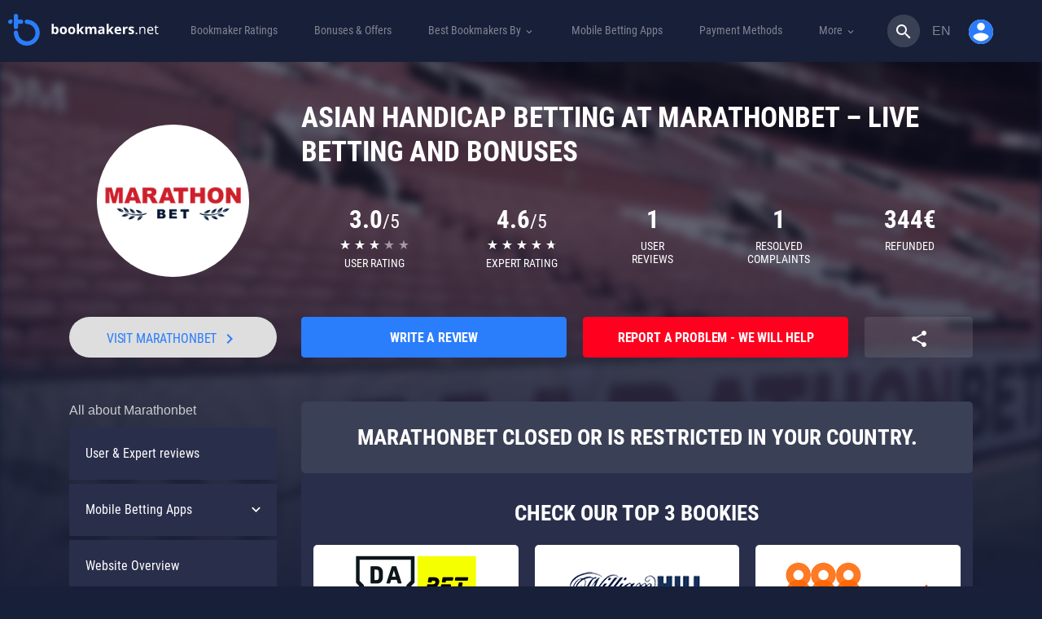

--- FILE ---
content_type: text/html; charset=UTF-8
request_url: https://bookmakers.net/marathonbet/asian-handicap/
body_size: 77517
content:
<!DOCTYPE html><html lang="en"><head><meta charset="UTF-8"><meta name="viewport" content="width=device-width, initial-scale=1"><link rel="stylesheet" media="print" onload="this.onload=null;this.media='all';" id="ao_optimized_gfonts" href="https://fonts.googleapis.com/css?family=Material+Icons&amp;display=swap"><link rel="profile" href="https://gmpg.org/xfn/11"><link rel="preload" href="https://bookmakers.net/wp-content/themes/ministrap-child/assets/fonts/Roboto_Condensed/roboto-condensed-v18-latin_cyrillic-regular.woff2" as="font" type="font/woff2" crossorigin><link rel="preload" href="https://bookmakers.net/wp-content/themes/ministrap-child/assets/fonts/Roboto_Condensed/roboto-condensed-v18-latin_cyrillic-700.woff2" as="font" type="font/woff2" crossorigin><link rel="preload" href="https://bookmakers.net/wp-content/themes/ministrap-child/assets/fonts/font-icons/bookmakers-net.woff2?88844878" as="font" type="font/woff2" crossorigin><meta name='robots' content='index, follow, max-image-preview:large, max-snippet:-1, max-video-preview:-1' /><title>Marathonbet Asian Handicap Betting Explained &amp; Rules</title><link rel="canonical" href="https://bookmakers.net/marathonbet/asian-handicap/" /><meta property="og:locale" content="en_GB" /><meta property="og:type" content="article" /><meta property="og:title" content="Marathonbet Asian Handicap Betting Explained &amp; Rules" /><meta property="og:url" content="https://bookmakers.net/marathonbet/asian-handicap/" /><meta property="og:site_name" content="bookmakers.net" /><meta property="article:publisher" content="https://www.facebook.com/Bookmakersnet-2099817980268753/" /><meta property="article:modified_time" content="2019-03-25T08:26:32+00:00" /><meta name="twitter:card" content="summary_large_image" /><meta name="twitter:site" content="@BookmakersN" /><meta name="twitter:label1" content="Estimated reading time" /><meta name="twitter:data1" content="5 minutes" /><style media="all">img:is([sizes=auto i],[sizes^="auto," i]){contain-intrinsic-size:3000px 1500px}
:root{--wp-block-synced-color:#7a00df;--wp-block-synced-color--rgb:122,0,223;--wp-bound-block-color:var(--wp-block-synced-color);--wp-editor-canvas-background:#ddd;--wp-admin-theme-color:#007cba;--wp-admin-theme-color--rgb:0,124,186;--wp-admin-theme-color-darker-10:#006ba1;--wp-admin-theme-color-darker-10--rgb:0,107,160.5;--wp-admin-theme-color-darker-20:#005a87;--wp-admin-theme-color-darker-20--rgb:0,90,135;--wp-admin-border-width-focus:2px}@media (min-resolution:192dpi){:root{--wp-admin-border-width-focus:1.5px}}.wp-element-button{cursor:pointer}:root .has-very-light-gray-background-color{background-color:#eee}:root .has-very-dark-gray-background-color{background-color:#313131}:root .has-very-light-gray-color{color:#eee}:root .has-very-dark-gray-color{color:#313131}:root .has-vivid-green-cyan-to-vivid-cyan-blue-gradient-background{background:linear-gradient(135deg,#00d084,#0693e3)}:root .has-purple-crush-gradient-background{background:linear-gradient(135deg,#34e2e4,#4721fb 50%,#ab1dfe)}:root .has-hazy-dawn-gradient-background{background:linear-gradient(135deg,#faaca8,#dad0ec)}:root .has-subdued-olive-gradient-background{background:linear-gradient(135deg,#fafae1,#67a671)}:root .has-atomic-cream-gradient-background{background:linear-gradient(135deg,#fdd79a,#004a59)}:root .has-nightshade-gradient-background{background:linear-gradient(135deg,#330968,#31cdcf)}:root .has-midnight-gradient-background{background:linear-gradient(135deg,#020381,#2874fc)}:root{--wp--preset--font-size--normal:16px;--wp--preset--font-size--huge:42px}.has-regular-font-size{font-size:1em}.has-larger-font-size{font-size:2.625em}.has-normal-font-size{font-size:var(--wp--preset--font-size--normal)}.has-huge-font-size{font-size:var(--wp--preset--font-size--huge)}.has-text-align-center{text-align:center}.has-text-align-left{text-align:left}.has-text-align-right{text-align:right}.has-fit-text{white-space:nowrap!important}#end-resizable-editor-section{display:none}.aligncenter{clear:both}.items-justified-left{justify-content:flex-start}.items-justified-center{justify-content:center}.items-justified-right{justify-content:flex-end}.items-justified-space-between{justify-content:space-between}.screen-reader-text{border:0;clip-path:inset(50%);height:1px;margin:-1px;overflow:hidden;padding:0;position:absolute;width:1px;word-wrap:normal!important}.screen-reader-text:focus{background-color:#ddd;clip-path:none;color:#444;display:block;font-size:1em;height:auto;left:5px;line-height:normal;padding:15px 23px 14px;text-decoration:none;top:5px;width:auto;z-index:100000}html :where(.has-border-color){border-style:solid}html :where([style*=border-top-color]){border-top-style:solid}html :where([style*=border-right-color]){border-right-style:solid}html :where([style*=border-bottom-color]){border-bottom-style:solid}html :where([style*=border-left-color]){border-left-style:solid}html :where([style*=border-width]){border-style:solid}html :where([style*=border-top-width]){border-top-style:solid}html :where([style*=border-right-width]){border-right-style:solid}html :where([style*=border-bottom-width]){border-bottom-style:solid}html :where([style*=border-left-width]){border-left-style:solid}html :where(img[class*=wp-image-]){height:auto;max-width:100%}:where(figure){margin:0 0 1em}html :where(.is-position-sticky){--wp-admin--admin-bar--position-offset:var(--wp-admin--admin-bar--height,0px)}@media screen and (max-width:600px){html :where(.is-position-sticky){--wp-admin--admin-bar--position-offset:0px}}
:root{--wp--preset--aspect-ratio--square:1;--wp--preset--aspect-ratio--4-3:4/3;--wp--preset--aspect-ratio--3-4:3/4;--wp--preset--aspect-ratio--3-2:3/2;--wp--preset--aspect-ratio--2-3:2/3;--wp--preset--aspect-ratio--16-9:16/9;--wp--preset--aspect-ratio--9-16:9/16;--wp--preset--color--black:#000;--wp--preset--color--cyan-bluish-gray:#abb8c3;--wp--preset--color--white:#fff;--wp--preset--color--pale-pink:#f78da7;--wp--preset--color--vivid-red:#cf2e2e;--wp--preset--color--luminous-vivid-orange:#ff6900;--wp--preset--color--luminous-vivid-amber:#fcb900;--wp--preset--color--light-green-cyan:#7bdcb5;--wp--preset--color--vivid-green-cyan:#00d084;--wp--preset--color--pale-cyan-blue:#8ed1fc;--wp--preset--color--vivid-cyan-blue:#0693e3;--wp--preset--color--vivid-purple:#9b51e0;--wp--preset--gradient--vivid-cyan-blue-to-vivid-purple:linear-gradient(135deg,#0693e3 0%,#9b51e0 100%);--wp--preset--gradient--light-green-cyan-to-vivid-green-cyan:linear-gradient(135deg,#7adcb4 0%,#00d082 100%);--wp--preset--gradient--luminous-vivid-amber-to-luminous-vivid-orange:linear-gradient(135deg,#fcb900 0%,#ff6900 100%);--wp--preset--gradient--luminous-vivid-orange-to-vivid-red:linear-gradient(135deg,#ff6900 0%,#cf2e2e 100%);--wp--preset--gradient--very-light-gray-to-cyan-bluish-gray:linear-gradient(135deg,#eee 0%,#a9b8c3 100%);--wp--preset--gradient--cool-to-warm-spectrum:linear-gradient(135deg,#4aeadc 0%,#9778d1 20%,#cf2aba 40%,#ee2c82 60%,#fb6962 80%,#fef84c 100%);--wp--preset--gradient--blush-light-purple:linear-gradient(135deg,#ffceec 0%,#9896f0 100%);--wp--preset--gradient--blush-bordeaux:linear-gradient(135deg,#fecda5 0%,#fe2d2d 50%,#6b003e 100%);--wp--preset--gradient--luminous-dusk:linear-gradient(135deg,#ffcb70 0%,#c751c0 50%,#4158d0 100%);--wp--preset--gradient--pale-ocean:linear-gradient(135deg,#fff5cb 0%,#b6e3d4 50%,#33a7b5 100%);--wp--preset--gradient--electric-grass:linear-gradient(135deg,#caf880 0%,#71ce7e 100%);--wp--preset--gradient--midnight:linear-gradient(135deg,#020381 0%,#2874fc 100%);--wp--preset--font-size--small:13px;--wp--preset--font-size--medium:20px;--wp--preset--font-size--large:36px;--wp--preset--font-size--x-large:42px;--wp--preset--spacing--20:.44rem;--wp--preset--spacing--30:.67rem;--wp--preset--spacing--40:1rem;--wp--preset--spacing--50:1.5rem;--wp--preset--spacing--60:2.25rem;--wp--preset--spacing--70:3.38rem;--wp--preset--spacing--80:5.06rem;--wp--preset--shadow--natural:6px 6px 9px rgba(0,0,0,.2);--wp--preset--shadow--deep:12px 12px 50px rgba(0,0,0,.4);--wp--preset--shadow--sharp:6px 6px 0px rgba(0,0,0,.2);--wp--preset--shadow--outlined:6px 6px 0px -3px #fff,6px 6px #000;--wp--preset--shadow--crisp:6px 6px 0px #000}:where(.is-layout-flex){gap:.5em}:where(.is-layout-grid){gap:.5em}body .is-layout-flex{display:flex}.is-layout-flex{flex-wrap:wrap;align-items:center}.is-layout-flex>:is(*,div){margin:0}body .is-layout-grid{display:grid}.is-layout-grid>:is(*,div){margin:0}:where(.wp-block-columns.is-layout-flex){gap:2em}:where(.wp-block-columns.is-layout-grid){gap:2em}:where(.wp-block-post-template.is-layout-flex){gap:1.25em}:where(.wp-block-post-template.is-layout-grid){gap:1.25em}.has-black-color{color:var(--wp--preset--color--black) !important}.has-cyan-bluish-gray-color{color:var(--wp--preset--color--cyan-bluish-gray) !important}.has-white-color{color:var(--wp--preset--color--white) !important}.has-pale-pink-color{color:var(--wp--preset--color--pale-pink) !important}.has-vivid-red-color{color:var(--wp--preset--color--vivid-red) !important}.has-luminous-vivid-orange-color{color:var(--wp--preset--color--luminous-vivid-orange) !important}.has-luminous-vivid-amber-color{color:var(--wp--preset--color--luminous-vivid-amber) !important}.has-light-green-cyan-color{color:var(--wp--preset--color--light-green-cyan) !important}.has-vivid-green-cyan-color{color:var(--wp--preset--color--vivid-green-cyan) !important}.has-pale-cyan-blue-color{color:var(--wp--preset--color--pale-cyan-blue) !important}.has-vivid-cyan-blue-color{color:var(--wp--preset--color--vivid-cyan-blue) !important}.has-vivid-purple-color{color:var(--wp--preset--color--vivid-purple) !important}.has-black-background-color{background-color:var(--wp--preset--color--black) !important}.has-cyan-bluish-gray-background-color{background-color:var(--wp--preset--color--cyan-bluish-gray) !important}.has-white-background-color{background-color:var(--wp--preset--color--white) !important}.has-pale-pink-background-color{background-color:var(--wp--preset--color--pale-pink) !important}.has-vivid-red-background-color{background-color:var(--wp--preset--color--vivid-red) !important}.has-luminous-vivid-orange-background-color{background-color:var(--wp--preset--color--luminous-vivid-orange) !important}.has-luminous-vivid-amber-background-color{background-color:var(--wp--preset--color--luminous-vivid-amber) !important}.has-light-green-cyan-background-color{background-color:var(--wp--preset--color--light-green-cyan) !important}.has-vivid-green-cyan-background-color{background-color:var(--wp--preset--color--vivid-green-cyan) !important}.has-pale-cyan-blue-background-color{background-color:var(--wp--preset--color--pale-cyan-blue) !important}.has-vivid-cyan-blue-background-color{background-color:var(--wp--preset--color--vivid-cyan-blue) !important}.has-vivid-purple-background-color{background-color:var(--wp--preset--color--vivid-purple) !important}.has-black-border-color{border-color:var(--wp--preset--color--black) !important}.has-cyan-bluish-gray-border-color{border-color:var(--wp--preset--color--cyan-bluish-gray) !important}.has-white-border-color{border-color:var(--wp--preset--color--white) !important}.has-pale-pink-border-color{border-color:var(--wp--preset--color--pale-pink) !important}.has-vivid-red-border-color{border-color:var(--wp--preset--color--vivid-red) !important}.has-luminous-vivid-orange-border-color{border-color:var(--wp--preset--color--luminous-vivid-orange) !important}.has-luminous-vivid-amber-border-color{border-color:var(--wp--preset--color--luminous-vivid-amber) !important}.has-light-green-cyan-border-color{border-color:var(--wp--preset--color--light-green-cyan) !important}.has-vivid-green-cyan-border-color{border-color:var(--wp--preset--color--vivid-green-cyan) !important}.has-pale-cyan-blue-border-color{border-color:var(--wp--preset--color--pale-cyan-blue) !important}.has-vivid-cyan-blue-border-color{border-color:var(--wp--preset--color--vivid-cyan-blue) !important}.has-vivid-purple-border-color{border-color:var(--wp--preset--color--vivid-purple) !important}.has-vivid-cyan-blue-to-vivid-purple-gradient-background{background:var(--wp--preset--gradient--vivid-cyan-blue-to-vivid-purple) !important}.has-light-green-cyan-to-vivid-green-cyan-gradient-background{background:var(--wp--preset--gradient--light-green-cyan-to-vivid-green-cyan) !important}.has-luminous-vivid-amber-to-luminous-vivid-orange-gradient-background{background:var(--wp--preset--gradient--luminous-vivid-amber-to-luminous-vivid-orange) !important}.has-luminous-vivid-orange-to-vivid-red-gradient-background{background:var(--wp--preset--gradient--luminous-vivid-orange-to-vivid-red) !important}.has-very-light-gray-to-cyan-bluish-gray-gradient-background{background:var(--wp--preset--gradient--very-light-gray-to-cyan-bluish-gray) !important}.has-cool-to-warm-spectrum-gradient-background{background:var(--wp--preset--gradient--cool-to-warm-spectrum) !important}.has-blush-light-purple-gradient-background{background:var(--wp--preset--gradient--blush-light-purple) !important}.has-blush-bordeaux-gradient-background{background:var(--wp--preset--gradient--blush-bordeaux) !important}.has-luminous-dusk-gradient-background{background:var(--wp--preset--gradient--luminous-dusk) !important}.has-pale-ocean-gradient-background{background:var(--wp--preset--gradient--pale-ocean) !important}.has-electric-grass-gradient-background{background:var(--wp--preset--gradient--electric-grass) !important}.has-midnight-gradient-background{background:var(--wp--preset--gradient--midnight) !important}.has-small-font-size{font-size:var(--wp--preset--font-size--small) !important}.has-medium-font-size{font-size:var(--wp--preset--font-size--medium) !important}.has-large-font-size{font-size:var(--wp--preset--font-size--large) !important}.has-x-large-font-size{font-size:var(--wp--preset--font-size--x-large) !important}
/*! This file is auto-generated */
.wp-block-button__link{color:#fff;background-color:#32373c;border-radius:9999px;box-shadow:none;text-decoration:none;padding:calc(.667em + 2px) calc(1.333em + 2px);font-size:1.125em}.wp-block-file__button{background:#32373c;color:#fff;text-decoration:none}
span[data-operator]{cursor:pointer}img.menu-img{width:40px}.page_navigation{height:37px;float:left;margin-bottom:1.5em}a.page_link,.previous_link,.next_link,span.ellipse{width:30px;height:30px;line-height:30px;margin:0;display:block;color:#0085cf;float:left;text-align:center;text-decoration:none;font-size:14px}.previous_link,.next_link,.previous_link:hover,.next_link:hover,.previous_link:active,.next_link:active,.previous_link:focus,.next_link:focus{width:auto;padding:0;text-transform:lowercase;text-decoration:none}.next_link{margin-left:10px}.previous_link{margin-right:10px}.next_link:after,.previous_link:before{font-family:'Open sans';font-size:1.2em;line-height:0}.next_link:after{content:'\02192';margin-left:10px}.previous_link:before{content:'\02190';margin-right:10px}a.page_link.active_page{color:#fff;background:#0085cf;text-decoration:none}a.page_link:hover{text-decoration:none}span.ellipse{float:left;color:#0085cf}#exit-popup{display:none;position:fixed;top:0;left:0;width:100%;height:100%;z-index:9}#exit-popup .exit-modal{width:600px;height:400px;z-index:1050;position:absolute;margin:auto;top:0;right:0;bottom:0;left:0;-webkit-animation:popin .3s;animation:popin .3s}#exit-popup form span{text-align:center;width:100%;display:block;margin-top:8px;float:left;font-size:.8em}#exit-popup form{padding:0 25px;margin-bottom:8px;float:left;width:100%}#exit-popup .exit-modal-footer{background:#eee;padding:15px 0 0;background:#eee;padding:15px 0 0;float:left;width:100%;border-bottom-left-radius:5px;border-bottom-right-radius:5px}#exit-popup .exit-modal-footer input[type=submit]{border-top-right-radius:25px;border-bottom-right-radius:25px;height:35px;border:none;width:34%;float:left;font-size:.85em;font-weight:100;line-height:1em;text-align:left;padding-left:15px;color:#fff}#exit-popup .exit-modal-footer input[type=submit]::selection{border:none;outline:none;background:0 0}#exit-popup .exit-modal-footer input[type=text]:nth-child(2){border-radius:0;border-left:1px solid #eee;text-align:left;padding-left:10px}#exit-popup .exit-modal-footer input[type=text]{border-top-left-radius:25px;border-bottom-left-radius:25px;height:35px;border:none;width:33%;float:left;text-align:left;padding-left:10px;text-transform:none;font-size:.85em}#exit-popup .exit-modal-content{height:303px;background-size:100%;border:none;width:100%;border-top-left-radius:6px;border-top-right-radius:6px}#exit-popup .exit-modal-dialog{top:50%;transform:translateY(-60%)}#exit-popup button.close{background:rgba(255,255,255,.31);width:40px;height:40px;font-family:"Open Sans",sans-serif;color:#fff;font-weight:100;text-shadow:none;font-size:2.5em;opacity:1;top:-6%;right:-3%;position:absolute;border-radius:100%;z-index:9}.underlay{width:100%;height:100%;position:absolute;top:0;left:0;background-color:rgba(0,0,0,.5);cursor:pointer;-webkit-animation:fadein .5s;animation:fadein .5s}.exit-popup-default .exit-popup-btn{max-width:320px}.exit-popup-description{margin:30px 0;font-size:20px;color:#fff;font-weight:400;text-shadow:0px 2px 2px rgba(0,0,0,.71)}@-webkit-keyframes fadein{0%{opacity:0}100%{opacity:1}}@-ms-keyframes fadein{0%{opacity:0}100%{opacity:1}}@keyframes fadein{0%{opacity:0}100%{opacity:1}}@-webkit-keyframes popin{0%{-webkit-transform:scale(0);transform:scale(0);opacity:0}85%{-webkit-transform:scale(1.05);transform:scale(1.05);opacity:1}100%{-webkit-transform:scale(1);transform:scale(1);opacity:1}}@-ms-keyframes popin{0%{-ms-transform:scale(0);transform:scale(0);opacity:0}85%{-ms-transform:scale(1.05);transform:scale(1.05);opacity:1}100%{-ms-transform:scale(1);transform:scale(1);opacity:1}}@keyframes popin{0%{-webkit-transform:scale(0);-ms-transform:scale(0);transform:scale(0);opacity:0}85%{-webkit-transform:scale(1.05);-ms-transform:scale(1.05);transform:scale(1.05);opacity:1}100%{-webkit-transform:scale(1);-ms-transform:scale(1);transform:scale(1);opacity:1}}#lz-footer a:hover i{filter:brightness(150%)}.js-scroll-top{display:none;bottom:30px;right:30px;position:fixed;z-index:10;background:#000;width:50px;height:50px;font-size:25px;border-radius:50%;padding:0;text-align:center}.js-scroll-top .fa{padding:0;line-height:45px}.footer{background-color:#262626;color:#fff;text-transform:uppercase;padding-bottom:25px}.footer-heading{font-weight:700;font-size:16px;padding-top:30px}.footer-logos{margin:20px 0 -9px}.footer-logos>i{vertical-align:middle;margin-right:18px;margin-bottom:18px}.footer-18-text{color:#ccc;font-size:12px;vertical-align:middle}.footer-18-text i.i-f-gamble-aware{top:5px;position:relative;zoom:.8}.copyright{padding:23px 0 31px;background-color:#1c1c1c;color:#ccc;font-size:12px}.footer a{color:#fff}.footer hr{border-top-color:#464646}.footer-18{color:#ccc}.i-f-gamble-aware,.i-f-oddspedia,.i-f-juego-seguro,.i-f-gambling-therapy,.i-f-jugarbien,.i-f-ecopayz,.i-f-astropay,.i-f-paypal,.i-f-norton,.i-f-neteller,.i-f-visa,.i-f-skrill,.i-f-qiwi,.i-f-webmoney,.i-f-yandex-money,.i-f-clickandbuy,.i-f-mga,.i-f-havale,.i-f-boleto,.i-f-mastercard,.i-f-18,.i-f-tuv,.i-f-ja,.i-f-cep-bank,.i-f-sch{display:inline-block;background:url('/wp-content/themes/ministrap/assets/images/footer-sprite-colored.png?v=3.4.0') no-repeat;background:url('/wp-content/themes/ministrap/assets/images/footer-sprite.png?v=3.4.0') no-repeat;overflow:hidden;text-indent:-9999px;text-align:left}.footer-tr.footer-heading{font-size:16px;padding-top:30px;text-transform:none;font-weight:100;text-align:center}.i-f-gamble-aware{background-position:0 0;width:216px;height:46px}.i-f-gamble-aware{background:url(/wp-content/themes/ministrap/assets/images/footer-logos/white/gamble-aware.svg?v=2) no-repeat;height:13px;width:114px;opacity:.6}.i-f-oddspedia{background-position:0 -46px;width:207px;height:26px}.i-f-juego-seguro{background-position:0 -72px;width:147px;height:25px}.i-f-gambling-therapy{background-position:0 -97px;width:122px;height:46px}.i-f-jugarbien{background-position:0 -143px;width:109px;height:35px}.i-f-ecopayz{background-position:-109px -143px;width:103px;height:25px}.i-f-astropay{background-position:-109px -168px;width:101px;height:29px}.i-f-paypal{background-position:0 -178px;width:99px;height:26px}.i-f-norton{background-position:-99px -197px;width:97px;height:42px}.i-f-neteller{background-position:-122px -97px;width:94px;height:19px}.i-f-visa{background-position:0 -204px;width:86px;height:29px}.i-f-skrill{background-position:0 -233px;width:82px;height:30px}.i-f-qiwi{background-position:-82px -239px;width:80px;height:40px}.i-f-webmoney{background-position:0 -263px;width:80px;height:40px}.i-f-yandex-money{background-position:-80px -279px;width:80px;height:40px}.i-f-clickandbuy{background-position:0 -303px;width:78px;height:50px}.i-f-mga{background-position:-78px -319px;width:77px;height:32px}.i-f-havale{background-position:-160px -279px;width:55px;height:45px}.i-f-boleto{background-position:-162px -239px;width:49px;height:32px}.i-f-mastercard{background-position:-155px -324px;width:47px;height:41px}.i-f-18{background-position:-78px -351px;width:46px;height:46px}.i-f-tuv{background-position:0 -353px;width:46px;height:50px}.i-f-ja{background-position:-124px -365px;width:45px;height:45px}.i-f-cep-bank{background-position:-169px -365px;width:41px;height:35px}.i-f-sch{background-position:-46px -397px;width:39px;height:50px}
/*!*Remove "Service of"*!*/
.i-f-oddspedia{background-position:-96px -45px;width:110px;height:26px}.footer-tr.footer-heading{font-size:16px;padding-top:30px;text-transform:none;font-weight:100;text-align:center}.footer-logos>i.i-f-juego-seguro{margin-bottom:9px}.footer .flex-container{display:flex;flex-flow:row wrap;justify-content:flex-start;align-items:center;flex-direction:row}.footer .flex-item{flex:1 auto}.footer .order-1{order:1}.footer .order-2{order:2}.footer .order-3{order:3}@media screen and (max-width:575px){.footer{text-align:center}}@media screen and (max-width:767px){#lz-footer .media-right{display:flex}}@font-face{font-family:'currency-font';src:url('/wp-content/themes/ministrap/assets/fonts/currency-font/icomoon.eot?ef6ui9');src:url('/wp-content/themes/ministrap/assets/fonts/currency-font/icomoon.eot?ef6ui9#iefix') format('embedded-opentype'),url('/wp-content/themes/ministrap/assets/fonts/currency-font/icomoon.ttf?ef6ui9') format('truetype'),url('/wp-content/themes/ministrap/assets/fonts/currency-font/icomoon.woff?ef6ui9') format('woff'),url('/wp-content/themes/ministrap/assets/fonts/currency-font/icomoon.svg?ef6ui9#icomoon') format('svg');font-weight:400;font-style:normal}.currency-icon:before{font-family:'currency-font' !important;speak:none;font-style:normal;font-weight:400;font-variant:normal;text-transform:none;line-height:1;-webkit-font-smoothing:antialiased;-moz-osx-font-smoothing:grayscale}.currency-bitcoin:before{content:"\e900"}.currency-kes:before{content:"\e901"}.currency-zl:before{content:"\e902"}.compliance-tooltip.tooltip.in{opacity:1;filter:alpha(opacity=100)}.compliance-tooltip.tooltip.top .tooltip-arrow{border-top-color:#fff}.compliance-tooltip .tooltip-inner{background:#fff;color:#8e8d8d;width:280px;max-width:280px;border-radius:3px;box-shadow:4px 3px 20px -2px rgba(0,0,0,.75);font-size:12px;line-height:1.25em}.bet365-tooltip .tooltip-inner{background:#1e7f5e;color:#fff}.bet365-tooltip .tooltip-inner b{display:block;float:left;width:calc(100% - 50px);margin:5px 0;font-size:1.1em}.bet365-tooltip .tooltip-inner img{float:left}.bet365-tooltip.tooltip.top .tooltip-arrow{border-top-color:#1e7f5e}.bet365-info-sign{width:15px;height:15px;display:inline-block;top:3px;left:5px;position:relative}.bet365-info-sign:before{content:"?";width:16px;height:16px;display:block;background:0 0;border:1px solid #8e8d8d;border-radius:50%;color:#8e8d8d;line-height:14px;font-style:initial;font-weight:100;font-size:12px;font-family:Helvetica}.button.btn-disabled{cursor:not-allowed !important;user-select:none !important}.button.btn-disabled:not(.bonuscode){background-color:#959ba5 !important;color:#f8f8f8 !important}#imprint-container{width:100%;position:relative}#imprint-container img{width:100%}#imprint-email{font-size:2em;display:block;width:40%;top:5.8%;position:absolute;left:5%;line-height:0}
/*!
 * Bootstrap v3.3.7 (http://getbootstrap.com)
 * Copyright 2011-2016 Twitter, Inc.
 * Licensed under MIT (https://github.com/twbs/bootstrap/blob/master/LICENSE)
 *//*! normalize.css v3.0.3 | MIT License | github.com/necolas/normalize.css */.label,sub,sup{vertical-align:baseline}hr,img{border:0}body,figure{margin:0}.btn-group>.btn-group,.btn-toolbar .btn,.btn-toolbar .btn-group,.btn-toolbar .input-group,.col-xs-1,.col-xs-10,.col-xs-11,.col-xs-12,.col-xs-2,.col-xs-3,.col-xs-4,.col-xs-5,.col-xs-6,.col-xs-7,.col-xs-8,.col-xs-9,.dropdown-menu{float:left}.navbar-fixed-bottom .navbar-collapse,.navbar-fixed-top .navbar-collapse,.pre-scrollable{max-height:340px}html{font-family:sans-serif;-webkit-text-size-adjust:100%;-ms-text-size-adjust:100%}article,aside,details,figcaption,figure,footer,header,hgroup,main,menu,nav,section,summary{display:block}audio,canvas,progress,video{display:inline-block;vertical-align:baseline}audio:not([controls]){display:none;height:0}[hidden],template{display:none}a{background-color:transparent}a:active,a:hover{outline:0}b,optgroup,strong{font-weight:700}dfn{font-style:italic}h1{margin:.67em 0}mark{color:#000;background:#ff0}sub,sup{position:relative;font-size:75%;line-height:0}sup{top:-.5em}sub{bottom:-.25em}img{vertical-align:middle}svg:not(:root){overflow:hidden}hr{height:0;-webkit-box-sizing:content-box;-moz-box-sizing:content-box;box-sizing:content-box}*,:after,:before,input[type=checkbox],input[type=radio]{-webkit-box-sizing:border-box;-moz-box-sizing:border-box}pre,textarea{overflow:auto}code,kbd,pre,samp{font-size:1em}button,input,optgroup,select,textarea{margin:0;font:inherit;color:inherit}button{overflow:visible}button,select{text-transform:none}button,html input[type=button],input[type=reset],input[type=submit]{-webkit-appearance:button;cursor:pointer}button[disabled],html input[disabled]{cursor:default}button::-moz-focus-inner,input::-moz-focus-inner{padding:0;border:0}input[type=checkbox],input[type=radio]{box-sizing:border-box;padding:0}input[type=number]::-webkit-inner-spin-button,input[type=number]::-webkit-outer-spin-button{height:auto}input[type=search]::-webkit-search-cancel-button,input[type=search]::-webkit-search-decoration{-webkit-appearance:none}table{border-spacing:0;border-collapse:collapse}td,th{padding:0}/*! Source: https://github.com/h5bp/html5-boilerplate/blob/master/src/css/main.css */@media print{blockquote,img,pre,tr{page-break-inside:avoid}*,:after,:before{color:#000!important;text-shadow:none!important;background:0 0!important;-webkit-box-shadow:none!important;box-shadow:none!important}a,a:visited{text-decoration:underline}a[href]:after{content:" (" attr(href) ")"}abbr[title]:after{content:" (" attr(title) ")"}a[href^="javascript:"]:after,a[href^="#"]:after{content:""}blockquote,pre{border:1px solid #999}thead{display:table-header-group}img{max-width:100%!important}h2,h3,p{orphans:3;widows:3}h2,h3{page-break-after:avoid}.navbar{display:none}.btn>.caret,.dropup>.btn>.caret{border-top-color:#000!important}.label{border:1px solid #000}.table{border-collapse:collapse!important}.table td,.table th{background-color:#fff!important}.table-bordered td,.table-bordered th{border:1px solid #ddd!important}}.dropdown-menu,.modal-content{-webkit-background-clip:padding-box}.btn,.btn-danger.active,.btn-danger:active,.btn-default.active,.btn-default:active,.btn-info.active,.btn-info:active,.btn-primary.active,.btn-primary:active,.btn-warning.active,.btn-warning:active,.btn.active,.btn:active,.dropdown-menu>.disabled>a:focus,.dropdown-menu>.disabled>a:hover,.form-control,.navbar-toggle,.open>.dropdown-toggle.btn-danger,.open>.dropdown-toggle.btn-default,.open>.dropdown-toggle.btn-info,.open>.dropdown-toggle.btn-primary,.open>.dropdown-toggle.btn-warning{background-image:none}.img-thumbnail,body{background-color:#fff}*,:after,:before{box-sizing:border-box}html{font-size:10px;-webkit-tap-highlight-color:transparent}body{font-family:"Helvetica Neue",Helvetica,Arial,sans-serif;font-size:14px;line-height:1.42857143;color:#333}button,input,select,textarea{font-family:inherit;font-size:inherit;line-height:inherit}a{color:#337ab7;text-decoration:none}a:focus,a:hover{color:#23527c;text-decoration:underline}a:focus{outline:-webkit-focus-ring-color auto 5px;outline-offset:-2px}.carousel-inner>.item>a>img,.carousel-inner>.item>img,.img-responsive,.thumbnail a>img,.thumbnail>img{display:block;max-width:100%;height:auto}.img-rounded{border-radius:6px}.img-thumbnail{display:inline-block;max-width:100%;height:auto;padding:4px;line-height:1.42857143;border:1px solid #ddd;border-radius:4px;-webkit-transition:all .2s ease-in-out;-o-transition:all .2s ease-in-out;transition:all .2s ease-in-out}.img-circle{border-radius:50%}hr{margin-top:20px;margin-bottom:20px;border-top:1px solid #eee}.sr-only{position:absolute;width:1px;height:1px;padding:0;margin:-1px;overflow:hidden;clip:rect(0,0,0,0);border:0}.sr-only-focusable:active,.sr-only-focusable:focus{position:static;width:auto;height:auto;margin:0;overflow:visible;clip:auto}[role=button]{cursor:pointer}.h1,.h2,.h3,.h4,.h5,.h6,h1,h2,h3,h4,h5,h6{font-family:inherit;font-weight:500;line-height:1.1;color:inherit}.h1 .small,.h1 small,.h2 .small,.h2 small,.h3 .small,.h3 small,.h4 .small,.h4 small,.h5 .small,.h5 small,.h6 .small,.h6 small,h1 .small,h1 small,h2 .small,h2 small,h3 .small,h3 small,h4 .small,h4 small,h5 .small,h5 small,h6 .small,h6 small{font-weight:400;line-height:1;color:#777}.h1,.h2,.h3,h1,h2,h3{margin-top:20px;margin-bottom:10px}.h1 .small,.h1 small,.h2 .small,.h2 small,.h3 .small,.h3 small,h1 .small,h1 small,h2 .small,h2 small,h3 .small,h3 small{font-size:65%}.h4,.h5,.h6,h4,h5,h6{margin-top:10px;margin-bottom:10px}.h4 .small,.h4 small,.h5 .small,.h5 small,.h6 .small,.h6 small,h4 .small,h4 small,h5 .small,h5 small,h6 .small,h6 small{font-size:75%}.h1,h1{font-size:36px}.h2,h2{font-size:30px}.h3,h3{font-size:24px}.h4,h4{font-size:18px}.h5,h5{font-size:14px}.h6,h6{font-size:12px}p{margin:0 0 10px}.lead{margin-bottom:20px;font-size:16px;font-weight:300;line-height:1.4}dt,kbd kbd,label{font-weight:700}address,blockquote .small,blockquote footer,blockquote small,dd,dt,pre{line-height:1.42857143}@media (min-width:768px){.lead{font-size:21px}}.small,small{font-size:85%}.mark,mark{padding:.2em;background-color:#fcf8e3}.list-inline,.list-unstyled{padding-left:0;list-style:none}.text-left{text-align:left}.text-right{text-align:right}.text-center{text-align:center}.text-justify{text-align:justify}.text-nowrap{white-space:nowrap}.text-lowercase{text-transform:lowercase}.text-uppercase{text-transform:uppercase}.text-capitalize{text-transform:capitalize}.text-muted{color:#777}.text-primary{color:#337ab7}a.text-primary:focus,a.text-primary:hover{color:#286090}.text-success{color:#3c763d}a.text-success:focus,a.text-success:hover{color:#2b542c}.text-info{color:#31708f}a.text-info:focus,a.text-info:hover{color:#245269}.text-warning{color:#8a6d3b}a.text-warning:focus,a.text-warning:hover{color:#66512c}.text-danger{color:#a94442}a.text-danger:focus,a.text-danger:hover{color:#843534}.bg-primary{color:#fff;background-color:#337ab7}a.bg-primary:focus,a.bg-primary:hover{background-color:#286090}.bg-success{background-color:#dff0d8}a.bg-success:focus,a.bg-success:hover{background-color:#c1e2b3}.bg-info{background-color:#d9edf7}a.bg-info:focus,a.bg-info:hover{background-color:#afd9ee}.bg-warning{background-color:#fcf8e3}a.bg-warning:focus,a.bg-warning:hover{background-color:#f7ecb5}.bg-danger{background-color:#f2dede}a.bg-danger:focus,a.bg-danger:hover{background-color:#e4b9b9}pre code,table{background-color:transparent}.page-header{padding-bottom:9px;margin:40px 0 20px;border-bottom:1px solid #eee}dl,ol,ul{margin-top:0}blockquote ol:last-child,blockquote p:last-child,blockquote ul:last-child,ol ol,ol ul,ul ol,ul ul{margin-bottom:0}address,dl{margin-bottom:20px}ol,ul{margin-bottom:10px}.list-inline{margin-left:-5px}.list-inline>li{display:inline-block;padding-right:5px;padding-left:5px}dd{margin-left:0}@media (min-width:768px){.dl-horizontal dt{float:left;width:160px;overflow:hidden;clear:left;text-align:right;text-overflow:ellipsis;white-space:nowrap}.dl-horizontal dd{margin-left:180px}.container{width:750px}}abbr[data-original-title],abbr[title]{cursor:help;border-bottom:1px dotted #777}.initialism{font-size:90%;text-transform:uppercase}blockquote{padding:10px 20px;margin:0 0 20px;font-size:17.5px;border-left:5px solid #eee}blockquote .small,blockquote footer,blockquote small{display:block;font-size:80%;color:#777}legend,pre{display:block;color:#333}blockquote .small:before,blockquote footer:before,blockquote small:before{content:'\2014 \00A0'}.blockquote-reverse,blockquote.pull-right{padding-right:15px;padding-left:0;text-align:right;border-right:5px solid #eee;border-left:0}code,kbd{padding:2px 4px;font-size:90%}caption,th{text-align:left}.blockquote-reverse .small:before,.blockquote-reverse footer:before,.blockquote-reverse small:before,blockquote.pull-right .small:before,blockquote.pull-right footer:before,blockquote.pull-right small:before{content:''}.blockquote-reverse .small:after,.blockquote-reverse footer:after,.blockquote-reverse small:after,blockquote.pull-right .small:after,blockquote.pull-right footer:after,blockquote.pull-right small:after{content:'\00A0 \2014'}address{font-style:normal}code,kbd,pre,samp{font-family:Menlo,Monaco,Consolas,"Courier New",monospace}code{color:#c7254e;background-color:#f9f2f4;border-radius:4px}kbd{color:#fff;background-color:#333;border-radius:3px;-webkit-box-shadow:inset 0 -1px 0 rgba(0,0,0,.25);box-shadow:inset 0 -1px 0 rgba(0,0,0,.25)}kbd kbd{padding:0;font-size:100%;-webkit-box-shadow:none;box-shadow:none}pre{padding:9.5px;margin:0 0 10px;font-size:13px;word-break:break-all;word-wrap:break-word;background-color:#f5f5f5;border:1px solid #ccc;border-radius:4px}.container,.container-fluid{margin-right:auto;margin-left:auto}pre code{padding:0;font-size:inherit;color:inherit;white-space:pre-wrap;border-radius:0}.container,.container-fluid{padding-right:15px;padding-left:15px}.pre-scrollable{overflow-y:scroll}@media (min-width:992px){.container{width:970px}}@media (min-width:1200px){.container{width:1170px}}.row{margin-right:-15px;margin-left:-15px}.col-lg-1,.col-lg-10,.col-lg-11,.col-lg-12,.col-lg-2,.col-lg-3,.col-lg-4,.col-lg-5,.col-lg-6,.col-lg-7,.col-lg-8,.col-lg-9,.col-md-1,.col-md-10,.col-md-11,.col-md-12,.col-md-2,.col-md-3,.col-md-4,.col-md-5,.col-md-6,.col-md-7,.col-md-8,.col-md-9,.col-sm-1,.col-sm-10,.col-sm-11,.col-sm-12,.col-sm-2,.col-sm-3,.col-sm-4,.col-sm-5,.col-sm-6,.col-sm-7,.col-sm-8,.col-sm-9,.col-xs-1,.col-xs-10,.col-xs-11,.col-xs-12,.col-xs-2,.col-xs-3,.col-xs-4,.col-xs-5,.col-xs-6,.col-xs-7,.col-xs-8,.col-xs-9{position:relative;min-height:1px;padding-right:15px;padding-left:15px}.col-xs-12{width:100%}.col-xs-11{width:91.66666667%}.col-xs-10{width:83.33333333%}.col-xs-9{width:75%}.col-xs-8{width:66.66666667%}.col-xs-7{width:58.33333333%}.col-xs-6{width:50%}.col-xs-5{width:41.66666667%}.col-xs-4{width:33.33333333%}.col-xs-3{width:25%}.col-xs-2{width:16.66666667%}.col-xs-1{width:8.33333333%}.col-xs-pull-12{right:100%}.col-xs-pull-11{right:91.66666667%}.col-xs-pull-10{right:83.33333333%}.col-xs-pull-9{right:75%}.col-xs-pull-8{right:66.66666667%}.col-xs-pull-7{right:58.33333333%}.col-xs-pull-6{right:50%}.col-xs-pull-5{right:41.66666667%}.col-xs-pull-4{right:33.33333333%}.col-xs-pull-3{right:25%}.col-xs-pull-2{right:16.66666667%}.col-xs-pull-1{right:8.33333333%}.col-xs-pull-0{right:auto}.col-xs-push-12{left:100%}.col-xs-push-11{left:91.66666667%}.col-xs-push-10{left:83.33333333%}.col-xs-push-9{left:75%}.col-xs-push-8{left:66.66666667%}.col-xs-push-7{left:58.33333333%}.col-xs-push-6{left:50%}.col-xs-push-5{left:41.66666667%}.col-xs-push-4{left:33.33333333%}.col-xs-push-3{left:25%}.col-xs-push-2{left:16.66666667%}.col-xs-push-1{left:8.33333333%}.col-xs-push-0{left:auto}.col-xs-offset-12{margin-left:100%}.col-xs-offset-11{margin-left:91.66666667%}.col-xs-offset-10{margin-left:83.33333333%}.col-xs-offset-9{margin-left:75%}.col-xs-offset-8{margin-left:66.66666667%}.col-xs-offset-7{margin-left:58.33333333%}.col-xs-offset-6{margin-left:50%}.col-xs-offset-5{margin-left:41.66666667%}.col-xs-offset-4{margin-left:33.33333333%}.col-xs-offset-3{margin-left:25%}.col-xs-offset-2{margin-left:16.66666667%}.col-xs-offset-1{margin-left:8.33333333%}.col-xs-offset-0{margin-left:0}@media (min-width:768px){.col-sm-1,.col-sm-10,.col-sm-11,.col-sm-12,.col-sm-2,.col-sm-3,.col-sm-4,.col-sm-5,.col-sm-6,.col-sm-7,.col-sm-8,.col-sm-9{float:left}.col-sm-12{width:100%}.col-sm-11{width:91.66666667%}.col-sm-10{width:83.33333333%}.col-sm-9{width:75%}.col-sm-8{width:66.66666667%}.col-sm-7{width:58.33333333%}.col-sm-6{width:50%}.col-sm-5{width:41.66666667%}.col-sm-4{width:33.33333333%}.col-sm-3{width:25%}.col-sm-2{width:16.66666667%}.col-sm-1{width:8.33333333%}.col-sm-pull-12{right:100%}.col-sm-pull-11{right:91.66666667%}.col-sm-pull-10{right:83.33333333%}.col-sm-pull-9{right:75%}.col-sm-pull-8{right:66.66666667%}.col-sm-pull-7{right:58.33333333%}.col-sm-pull-6{right:50%}.col-sm-pull-5{right:41.66666667%}.col-sm-pull-4{right:33.33333333%}.col-sm-pull-3{right:25%}.col-sm-pull-2{right:16.66666667%}.col-sm-pull-1{right:8.33333333%}.col-sm-pull-0{right:auto}.col-sm-push-12{left:100%}.col-sm-push-11{left:91.66666667%}.col-sm-push-10{left:83.33333333%}.col-sm-push-9{left:75%}.col-sm-push-8{left:66.66666667%}.col-sm-push-7{left:58.33333333%}.col-sm-push-6{left:50%}.col-sm-push-5{left:41.66666667%}.col-sm-push-4{left:33.33333333%}.col-sm-push-3{left:25%}.col-sm-push-2{left:16.66666667%}.col-sm-push-1{left:8.33333333%}.col-sm-push-0{left:auto}.col-sm-offset-12{margin-left:100%}.col-sm-offset-11{margin-left:91.66666667%}.col-sm-offset-10{margin-left:83.33333333%}.col-sm-offset-9{margin-left:75%}.col-sm-offset-8{margin-left:66.66666667%}.col-sm-offset-7{margin-left:58.33333333%}.col-sm-offset-6{margin-left:50%}.col-sm-offset-5{margin-left:41.66666667%}.col-sm-offset-4{margin-left:33.33333333%}.col-sm-offset-3{margin-left:25%}.col-sm-offset-2{margin-left:16.66666667%}.col-sm-offset-1{margin-left:8.33333333%}.col-sm-offset-0{margin-left:0}}@media (min-width:992px){.col-md-1,.col-md-10,.col-md-11,.col-md-12,.col-md-2,.col-md-3,.col-md-4,.col-md-5,.col-md-6,.col-md-7,.col-md-8,.col-md-9{float:left}.col-md-12{width:100%}.col-md-11{width:91.66666667%}.col-md-10{width:83.33333333%}.col-md-9{width:75%}.col-md-8{width:66.66666667%}.col-md-7{width:58.33333333%}.col-md-6{width:50%}.col-md-5{width:41.66666667%}.col-md-4{width:33.33333333%}.col-md-3{width:25%}.col-md-2{width:16.66666667%}.col-md-1{width:8.33333333%}.col-md-pull-12{right:100%}.col-md-pull-11{right:91.66666667%}.col-md-pull-10{right:83.33333333%}.col-md-pull-9{right:75%}.col-md-pull-8{right:66.66666667%}.col-md-pull-7{right:58.33333333%}.col-md-pull-6{right:50%}.col-md-pull-5{right:41.66666667%}.col-md-pull-4{right:33.33333333%}.col-md-pull-3{right:25%}.col-md-pull-2{right:16.66666667%}.col-md-pull-1{right:8.33333333%}.col-md-pull-0{right:auto}.col-md-push-12{left:100%}.col-md-push-11{left:91.66666667%}.col-md-push-10{left:83.33333333%}.col-md-push-9{left:75%}.col-md-push-8{left:66.66666667%}.col-md-push-7{left:58.33333333%}.col-md-push-6{left:50%}.col-md-push-5{left:41.66666667%}.col-md-push-4{left:33.33333333%}.col-md-push-3{left:25%}.col-md-push-2{left:16.66666667%}.col-md-push-1{left:8.33333333%}.col-md-push-0{left:auto}.col-md-offset-12{margin-left:100%}.col-md-offset-11{margin-left:91.66666667%}.col-md-offset-10{margin-left:83.33333333%}.col-md-offset-9{margin-left:75%}.col-md-offset-8{margin-left:66.66666667%}.col-md-offset-7{margin-left:58.33333333%}.col-md-offset-6{margin-left:50%}.col-md-offset-5{margin-left:41.66666667%}.col-md-offset-4{margin-left:33.33333333%}.col-md-offset-3{margin-left:25%}.col-md-offset-2{margin-left:16.66666667%}.col-md-offset-1{margin-left:8.33333333%}.col-md-offset-0{margin-left:0}}@media (min-width:1200px){.col-lg-1,.col-lg-10,.col-lg-11,.col-lg-12,.col-lg-2,.col-lg-3,.col-lg-4,.col-lg-5,.col-lg-6,.col-lg-7,.col-lg-8,.col-lg-9{float:left}.col-lg-12{width:100%}.col-lg-11{width:91.66666667%}.col-lg-10{width:83.33333333%}.col-lg-9{width:75%}.col-lg-8{width:66.66666667%}.col-lg-7{width:58.33333333%}.col-lg-6{width:50%}.col-lg-5{width:41.66666667%}.col-lg-4{width:33.33333333%}.col-lg-3{width:25%}.col-lg-2{width:16.66666667%}.col-lg-1{width:8.33333333%}.col-lg-pull-12{right:100%}.col-lg-pull-11{right:91.66666667%}.col-lg-pull-10{right:83.33333333%}.col-lg-pull-9{right:75%}.col-lg-pull-8{right:66.66666667%}.col-lg-pull-7{right:58.33333333%}.col-lg-pull-6{right:50%}.col-lg-pull-5{right:41.66666667%}.col-lg-pull-4{right:33.33333333%}.col-lg-pull-3{right:25%}.col-lg-pull-2{right:16.66666667%}.col-lg-pull-1{right:8.33333333%}.col-lg-pull-0{right:auto}.col-lg-push-12{left:100%}.col-lg-push-11{left:91.66666667%}.col-lg-push-10{left:83.33333333%}.col-lg-push-9{left:75%}.col-lg-push-8{left:66.66666667%}.col-lg-push-7{left:58.33333333%}.col-lg-push-6{left:50%}.col-lg-push-5{left:41.66666667%}.col-lg-push-4{left:33.33333333%}.col-lg-push-3{left:25%}.col-lg-push-2{left:16.66666667%}.col-lg-push-1{left:8.33333333%}.col-lg-push-0{left:auto}.col-lg-offset-12{margin-left:100%}.col-lg-offset-11{margin-left:91.66666667%}.col-lg-offset-10{margin-left:83.33333333%}.col-lg-offset-9{margin-left:75%}.col-lg-offset-8{margin-left:66.66666667%}.col-lg-offset-7{margin-left:58.33333333%}.col-lg-offset-6{margin-left:50%}.col-lg-offset-5{margin-left:41.66666667%}.col-lg-offset-4{margin-left:33.33333333%}.col-lg-offset-3{margin-left:25%}.col-lg-offset-2{margin-left:16.66666667%}.col-lg-offset-1{margin-left:8.33333333%}.col-lg-offset-0{margin-left:0}}caption{padding-top:8px;padding-bottom:8px;color:#777}.table{width:100%;max-width:100%;margin-bottom:20px}.table>tbody>tr>td,.table>tbody>tr>th,.table>tfoot>tr>td,.table>tfoot>tr>th,.table>thead>tr>td,.table>thead>tr>th{padding:8px;line-height:1.42857143;vertical-align:top;border-top:1px solid #ddd}.table>thead>tr>th{vertical-align:bottom;border-bottom:2px solid #ddd}.table>caption+thead>tr:first-child>td,.table>caption+thead>tr:first-child>th,.table>colgroup+thead>tr:first-child>td,.table>colgroup+thead>tr:first-child>th,.table>thead:first-child>tr:first-child>td,.table>thead:first-child>tr:first-child>th{border-top:0}.table>tbody+tbody{border-top:2px solid #ddd}.table .table{background-color:#fff}.table-condensed>tbody>tr>td,.table-condensed>tbody>tr>th,.table-condensed>tfoot>tr>td,.table-condensed>tfoot>tr>th,.table-condensed>thead>tr>td,.table-condensed>thead>tr>th{padding:5px}.table-bordered,.table-bordered>tbody>tr>td,.table-bordered>tbody>tr>th,.table-bordered>tfoot>tr>td,.table-bordered>tfoot>tr>th,.table-bordered>thead>tr>td,.table-bordered>thead>tr>th{border:1px solid #ddd}.table-bordered>thead>tr>td,.table-bordered>thead>tr>th{border-bottom-width:2px}.table-striped>tbody>tr:nth-of-type(odd){background-color:#f9f9f9}.table-hover>tbody>tr:hover,.table>tbody>tr.active>td,.table>tbody>tr.active>th,.table>tbody>tr>td.active,.table>tbody>tr>th.active,.table>tfoot>tr.active>td,.table>tfoot>tr.active>th,.table>tfoot>tr>td.active,.table>tfoot>tr>th.active,.table>thead>tr.active>td,.table>thead>tr.active>th,.table>thead>tr>td.active,.table>thead>tr>th.active{background-color:#f5f5f5}table col[class*=col-]{position:static;display:table-column;float:none}table td[class*=col-],table th[class*=col-]{position:static;display:table-cell;float:none}.table-hover>tbody>tr.active:hover>td,.table-hover>tbody>tr.active:hover>th,.table-hover>tbody>tr:hover>.active,.table-hover>tbody>tr>td.active:hover,.table-hover>tbody>tr>th.active:hover{background-color:#e8e8e8}.table>tbody>tr.success>td,.table>tbody>tr.success>th,.table>tbody>tr>td.success,.table>tbody>tr>th.success,.table>tfoot>tr.success>td,.table>tfoot>tr.success>th,.table>tfoot>tr>td.success,.table>tfoot>tr>th.success,.table>thead>tr.success>td,.table>thead>tr.success>th,.table>thead>tr>td.success,.table>thead>tr>th.success{background-color:#dff0d8}.table-hover>tbody>tr.success:hover>td,.table-hover>tbody>tr.success:hover>th,.table-hover>tbody>tr:hover>.success,.table-hover>tbody>tr>td.success:hover,.table-hover>tbody>tr>th.success:hover{background-color:#d0e9c6}.table>tbody>tr.info>td,.table>tbody>tr.info>th,.table>tbody>tr>td.info,.table>tbody>tr>th.info,.table>tfoot>tr.info>td,.table>tfoot>tr.info>th,.table>tfoot>tr>td.info,.table>tfoot>tr>th.info,.table>thead>tr.info>td,.table>thead>tr.info>th,.table>thead>tr>td.info,.table>thead>tr>th.info{background-color:#d9edf7}.table-hover>tbody>tr.info:hover>td,.table-hover>tbody>tr.info:hover>th,.table-hover>tbody>tr:hover>.info,.table-hover>tbody>tr>td.info:hover,.table-hover>tbody>tr>th.info:hover{background-color:#c4e3f3}.table>tbody>tr.warning>td,.table>tbody>tr.warning>th,.table>tbody>tr>td.warning,.table>tbody>tr>th.warning,.table>tfoot>tr.warning>td,.table>tfoot>tr.warning>th,.table>tfoot>tr>td.warning,.table>tfoot>tr>th.warning,.table>thead>tr.warning>td,.table>thead>tr.warning>th,.table>thead>tr>td.warning,.table>thead>tr>th.warning{background-color:#fcf8e3}.table-hover>tbody>tr.warning:hover>td,.table-hover>tbody>tr.warning:hover>th,.table-hover>tbody>tr:hover>.warning,.table-hover>tbody>tr>td.warning:hover,.table-hover>tbody>tr>th.warning:hover{background-color:#faf2cc}.table>tbody>tr.danger>td,.table>tbody>tr.danger>th,.table>tbody>tr>td.danger,.table>tbody>tr>th.danger,.table>tfoot>tr.danger>td,.table>tfoot>tr.danger>th,.table>tfoot>tr>td.danger,.table>tfoot>tr>th.danger,.table>thead>tr.danger>td,.table>thead>tr.danger>th,.table>thead>tr>td.danger,.table>thead>tr>th.danger{background-color:#f2dede}.table-hover>tbody>tr.danger:hover>td,.table-hover>tbody>tr.danger:hover>th,.table-hover>tbody>tr:hover>.danger,.table-hover>tbody>tr>td.danger:hover,.table-hover>tbody>tr>th.danger:hover{background-color:#ebcccc}.table-responsive{min-height:.01%;overflow-x:auto}@media screen and (max-width:767px){.table-responsive{width:100%;margin-bottom:15px;overflow-y:hidden;-ms-overflow-style:-ms-autohiding-scrollbar;border:1px solid #ddd}.table-responsive>.table{margin-bottom:0}.table-responsive>.table>tbody>tr>td,.table-responsive>.table>tbody>tr>th,.table-responsive>.table>tfoot>tr>td,.table-responsive>.table>tfoot>tr>th,.table-responsive>.table>thead>tr>td,.table-responsive>.table>thead>tr>th{white-space:nowrap}.table-responsive>.table-bordered{border:0}.table-responsive>.table-bordered>tbody>tr>td:first-child,.table-responsive>.table-bordered>tbody>tr>th:first-child,.table-responsive>.table-bordered>tfoot>tr>td:first-child,.table-responsive>.table-bordered>tfoot>tr>th:first-child,.table-responsive>.table-bordered>thead>tr>td:first-child,.table-responsive>.table-bordered>thead>tr>th:first-child{border-left:0}.table-responsive>.table-bordered>tbody>tr>td:last-child,.table-responsive>.table-bordered>tbody>tr>th:last-child,.table-responsive>.table-bordered>tfoot>tr>td:last-child,.table-responsive>.table-bordered>tfoot>tr>th:last-child,.table-responsive>.table-bordered>thead>tr>td:last-child,.table-responsive>.table-bordered>thead>tr>th:last-child{border-right:0}.table-responsive>.table-bordered>tbody>tr:last-child>td,.table-responsive>.table-bordered>tbody>tr:last-child>th,.table-responsive>.table-bordered>tfoot>tr:last-child>td,.table-responsive>.table-bordered>tfoot>tr:last-child>th{border-bottom:0}}fieldset,legend{padding:0;border:0}fieldset{min-width:0;margin:0}legend{width:100%;margin-bottom:20px;font-size:21px;line-height:inherit;border-bottom:1px solid #e5e5e5}label{display:inline-block;max-width:100%;margin-bottom:5px}input[type=search]{-webkit-box-sizing:border-box;-moz-box-sizing:border-box;box-sizing:border-box;-webkit-appearance:none}input[type=checkbox],input[type=radio]{margin:4px 0 0;margin-top:1px\9;line-height:normal}.form-control,output{font-size:14px;line-height:1.42857143;color:#555;display:block}input[type=file]{display:block}input[type=range]{display:block;width:100%}select[multiple],select[size]{height:auto}input[type=checkbox]:focus,input[type=file]:focus,input[type=radio]:focus{outline:-webkit-focus-ring-color auto 5px;outline-offset:-2px}output{padding-top:7px}.form-control{width:100%;height:34px;padding:6px 12px;background-color:#fff;border:1px solid #ccc;border-radius:4px;-webkit-box-shadow:inset 0 1px 1px rgba(0,0,0,.075);box-shadow:inset 0 1px 1px rgba(0,0,0,.075);-webkit-transition:border-color ease-in-out .15s,-webkit-box-shadow ease-in-out .15s;-o-transition:border-color ease-in-out .15s,box-shadow ease-in-out .15s;transition:border-color ease-in-out .15s,box-shadow ease-in-out .15s}.form-control:focus{border-color:#66afe9;outline:0;-webkit-box-shadow:inset 0 1px 1px rgba(0,0,0,.075),0 0 8px rgba(102,175,233,.6);box-shadow:inset 0 1px 1px rgba(0,0,0,.075),0 0 8px rgba(102,175,233,.6)}.form-control::-moz-placeholder{color:#999;opacity:1}.form-control:-ms-input-placeholder{color:#999}.form-control::-webkit-input-placeholder{color:#999}.has-success .checkbox,.has-success .checkbox-inline,.has-success .control-label,.has-success .form-control-feedback,.has-success .help-block,.has-success .radio,.has-success .radio-inline,.has-success.checkbox label,.has-success.checkbox-inline label,.has-success.radio label,.has-success.radio-inline label{color:#3c763d}.form-control::-ms-expand{background-color:transparent;border:0}.form-control[disabled],.form-control[readonly],fieldset[disabled] .form-control{background-color:#eee;opacity:1}.form-control[disabled],fieldset[disabled] .form-control{cursor:not-allowed}textarea.form-control{height:auto}@media screen and (-webkit-min-device-pixel-ratio:0){input[type=date].form-control,input[type=datetime-local].form-control,input[type=month].form-control,input[type=time].form-control{line-height:34px}.input-group-sm input[type=date],.input-group-sm input[type=datetime-local],.input-group-sm input[type=month],.input-group-sm input[type=time],input[type=date].input-sm,input[type=datetime-local].input-sm,input[type=month].input-sm,input[type=time].input-sm{line-height:30px}.input-group-lg input[type=date],.input-group-lg input[type=datetime-local],.input-group-lg input[type=month],.input-group-lg input[type=time],input[type=date].input-lg,input[type=datetime-local].input-lg,input[type=month].input-lg,input[type=time].input-lg{line-height:46px}}.form-group{margin-bottom:15px}.checkbox,.radio{position:relative;display:block;margin-top:10px;margin-bottom:10px}.checkbox label,.radio label{min-height:20px;padding-left:20px;margin-bottom:0;font-weight:400;cursor:pointer}.checkbox input[type=checkbox],.checkbox-inline input[type=checkbox],.radio input[type=radio],.radio-inline input[type=radio]{position:absolute;margin-top:4px\9;margin-left:-20px}.checkbox+.checkbox,.radio+.radio{margin-top:-5px}.checkbox-inline,.radio-inline{position:relative;display:inline-block;padding-left:20px;margin-bottom:0;font-weight:400;vertical-align:middle;cursor:pointer}.checkbox-inline+.checkbox-inline,.radio-inline+.radio-inline{margin-top:0;margin-left:10px}.checkbox-inline.disabled,.checkbox.disabled label,.radio-inline.disabled,.radio.disabled label,fieldset[disabled] .checkbox label,fieldset[disabled] .checkbox-inline,fieldset[disabled] .radio label,fieldset[disabled] .radio-inline,fieldset[disabled] input[type=checkbox],fieldset[disabled] input[type=radio],input[type=checkbox].disabled,input[type=checkbox][disabled],input[type=radio].disabled,input[type=radio][disabled]{cursor:not-allowed}.form-control-static{min-height:34px;padding-top:7px;padding-bottom:7px;margin-bottom:0}.form-control-static.input-lg,.form-control-static.input-sm{padding-right:0;padding-left:0}.form-group-sm .form-control,.input-sm{padding:5px 10px;border-radius:3px;font-size:12px}.input-sm{height:30px;line-height:1.5}select.input-sm{height:30px;line-height:30px}select[multiple].input-sm,textarea.input-sm{height:auto}.form-group-sm .form-control{height:30px;line-height:1.5}.form-group-lg .form-control,.input-lg{border-radius:6px;padding:10px 16px;font-size:18px}.form-group-sm select.form-control{height:30px;line-height:30px}.form-group-sm select[multiple].form-control,.form-group-sm textarea.form-control{height:auto}.form-group-sm .form-control-static{height:30px;min-height:32px;padding:6px 10px;font-size:12px;line-height:1.5}.input-lg{height:46px;line-height:1.3333333}select.input-lg{height:46px;line-height:46px}select[multiple].input-lg,textarea.input-lg{height:auto}.form-group-lg .form-control{height:46px;line-height:1.3333333}.form-group-lg select.form-control{height:46px;line-height:46px}.form-group-lg select[multiple].form-control,.form-group-lg textarea.form-control{height:auto}.form-group-lg .form-control-static{height:46px;min-height:38px;padding:11px 16px;font-size:18px;line-height:1.3333333}.has-feedback{position:relative}.has-feedback .form-control{padding-right:42.5px}.form-control-feedback{position:absolute;top:0;right:0;z-index:2;display:block;width:34px;height:34px;line-height:34px;text-align:center;pointer-events:none}.collapsing,.dropdown,.dropup{position:relative}.form-group-lg .form-control+.form-control-feedback,.input-group-lg+.form-control-feedback,.input-lg+.form-control-feedback{width:46px;height:46px;line-height:46px}.form-group-sm .form-control+.form-control-feedback,.input-group-sm+.form-control-feedback,.input-sm+.form-control-feedback{width:30px;height:30px;line-height:30px}.has-success .form-control{border-color:#3c763d;-webkit-box-shadow:inset 0 1px 1px rgba(0,0,0,.075);box-shadow:inset 0 1px 1px rgba(0,0,0,.075)}.has-success .form-control:focus{border-color:#2b542c;-webkit-box-shadow:inset 0 1px 1px rgba(0,0,0,.075),0 0 6px #67b168;box-shadow:inset 0 1px 1px rgba(0,0,0,.075),0 0 6px #67b168}.has-success .input-group-addon{color:#3c763d;background-color:#dff0d8;border-color:#3c763d}.has-warning .checkbox,.has-warning .checkbox-inline,.has-warning .control-label,.has-warning .form-control-feedback,.has-warning .help-block,.has-warning .radio,.has-warning .radio-inline,.has-warning.checkbox label,.has-warning.checkbox-inline label,.has-warning.radio label,.has-warning.radio-inline label{color:#8a6d3b}.has-warning .form-control{border-color:#8a6d3b;-webkit-box-shadow:inset 0 1px 1px rgba(0,0,0,.075);box-shadow:inset 0 1px 1px rgba(0,0,0,.075)}.has-warning .form-control:focus{border-color:#66512c;-webkit-box-shadow:inset 0 1px 1px rgba(0,0,0,.075),0 0 6px #c0a16b;box-shadow:inset 0 1px 1px rgba(0,0,0,.075),0 0 6px #c0a16b}.has-warning .input-group-addon{color:#8a6d3b;background-color:#fcf8e3;border-color:#8a6d3b}.has-error .checkbox,.has-error .checkbox-inline,.has-error .control-label,.has-error .form-control-feedback,.has-error .help-block,.has-error .radio,.has-error .radio-inline,.has-error.checkbox label,.has-error.checkbox-inline label,.has-error.radio label,.has-error.radio-inline label{color:#a94442}.has-error .form-control{border-color:#a94442;-webkit-box-shadow:inset 0 1px 1px rgba(0,0,0,.075);box-shadow:inset 0 1px 1px rgba(0,0,0,.075)}.has-error .form-control:focus{border-color:#843534;-webkit-box-shadow:inset 0 1px 1px rgba(0,0,0,.075),0 0 6px #ce8483;box-shadow:inset 0 1px 1px rgba(0,0,0,.075),0 0 6px #ce8483}.has-error .input-group-addon{color:#a94442;background-color:#f2dede;border-color:#a94442}.has-feedback label~.form-control-feedback{top:25px}.has-feedback label.sr-only~.form-control-feedback{top:0}.help-block{display:block;margin-top:5px;margin-bottom:10px;color:#737373}@media (min-width:768px){.form-inline .form-control-static,.form-inline .form-group{display:inline-block}.form-inline .control-label,.form-inline .form-group{margin-bottom:0;vertical-align:middle}.form-inline .form-control{display:inline-block;width:auto;vertical-align:middle}.form-inline .input-group{display:inline-table;vertical-align:middle}.form-inline .input-group .form-control,.form-inline .input-group .input-group-addon,.form-inline .input-group .input-group-btn{width:auto}.form-inline .input-group>.form-control{width:100%}.form-inline .checkbox,.form-inline .radio{display:inline-block;margin-top:0;margin-bottom:0;vertical-align:middle}.form-inline .checkbox label,.form-inline .radio label{padding-left:0}.form-inline .checkbox input[type=checkbox],.form-inline .radio input[type=radio]{position:relative;margin-left:0}.form-inline .has-feedback .form-control-feedback{top:0}.form-horizontal .control-label{padding-top:7px;margin-bottom:0;text-align:right}}.form-horizontal .checkbox,.form-horizontal .checkbox-inline,.form-horizontal .radio,.form-horizontal .radio-inline{padding-top:7px;margin-top:0;margin-bottom:0}.form-horizontal .checkbox,.form-horizontal .radio{min-height:27px}.form-horizontal .form-group{margin-right:-15px;margin-left:-15px}.form-horizontal .has-feedback .form-control-feedback{right:15px}@media (min-width:768px){.form-horizontal .form-group-lg .control-label{padding-top:11px;font-size:18px}.form-horizontal .form-group-sm .control-label{padding-top:6px;font-size:12px}}.btn{display:inline-block;padding:6px 12px;margin-bottom:0;font-size:14px;font-weight:400;line-height:1.42857143;text-align:center;white-space:nowrap;vertical-align:middle;-ms-touch-action:manipulation;touch-action:manipulation;cursor:pointer;-webkit-user-select:none;-moz-user-select:none;-ms-user-select:none;user-select:none;border:1px solid transparent;border-radius:4px}.btn.active.focus,.btn.active:focus,.btn.focus,.btn:active.focus,.btn:active:focus,.btn:focus{outline:-webkit-focus-ring-color auto 5px;outline-offset:-2px}.btn.focus,.btn:focus,.btn:hover{color:#333;text-decoration:none}.btn.active,.btn:active{outline:0;-webkit-box-shadow:inset 0 3px 5px rgba(0,0,0,.125);box-shadow:inset 0 3px 5px rgba(0,0,0,.125)}.btn.disabled,.btn[disabled],fieldset[disabled] .btn{cursor:not-allowed;filter:alpha(opacity=65);-webkit-box-shadow:none;box-shadow:none;opacity:.65}a.btn.disabled,fieldset[disabled] a.btn{pointer-events:none}.btn-default{color:#333;background-color:#fff;border-color:#ccc}.btn-default.focus,.btn-default:focus{color:#333;background-color:#e6e6e6;border-color:#8c8c8c}.btn-default.active,.btn-default:active,.btn-default:hover,.open>.dropdown-toggle.btn-default{color:#333;background-color:#e6e6e6;border-color:#adadad}.btn-default.active.focus,.btn-default.active:focus,.btn-default.active:hover,.btn-default:active.focus,.btn-default:active:focus,.btn-default:active:hover,.open>.dropdown-toggle.btn-default.focus,.open>.dropdown-toggle.btn-default:focus,.open>.dropdown-toggle.btn-default:hover{color:#333;background-color:#d4d4d4;border-color:#8c8c8c}.btn-default.disabled.focus,.btn-default.disabled:focus,.btn-default.disabled:hover,.btn-default[disabled].focus,.btn-default[disabled]:focus,.btn-default[disabled]:hover,fieldset[disabled] .btn-default.focus,fieldset[disabled] .btn-default:focus,fieldset[disabled] .btn-default:hover{background-color:#fff;border-color:#ccc}.btn-default .badge{color:#fff;background-color:#333}.btn-primary{color:#fff;background-color:#337ab7;border-color:#2e6da4}.btn-primary.focus,.btn-primary:focus{color:#fff;background-color:#286090;border-color:#122b40}.btn-primary.active,.btn-primary:active,.btn-primary:hover,.open>.dropdown-toggle.btn-primary{color:#fff;background-color:#286090;border-color:#204d74}.btn-primary.active.focus,.btn-primary.active:focus,.btn-primary.active:hover,.btn-primary:active.focus,.btn-primary:active:focus,.btn-primary:active:hover,.open>.dropdown-toggle.btn-primary.focus,.open>.dropdown-toggle.btn-primary:focus,.open>.dropdown-toggle.btn-primary:hover{color:#fff;background-color:#204d74;border-color:#122b40}.btn-primary.disabled.focus,.btn-primary.disabled:focus,.btn-primary.disabled:hover,.btn-primary[disabled].focus,.btn-primary[disabled]:focus,.btn-primary[disabled]:hover,fieldset[disabled] .btn-primary.focus,fieldset[disabled] .btn-primary:focus,fieldset[disabled] .btn-primary:hover{background-color:#337ab7;border-color:#2e6da4}.btn-primary .badge{color:#337ab7;background-color:#fff}.btn-success{color:#fff;background-color:#5cb85c;border-color:#4cae4c}.btn-success.focus,.btn-success:focus{color:#fff;background-color:#449d44;border-color:#255625}.btn-success.active,.btn-success:active,.btn-success:hover,.open>.dropdown-toggle.btn-success{color:#fff;background-color:#449d44;border-color:#398439}.btn-success.active.focus,.btn-success.active:focus,.btn-success.active:hover,.btn-success:active.focus,.btn-success:active:focus,.btn-success:active:hover,.open>.dropdown-toggle.btn-success.focus,.open>.dropdown-toggle.btn-success:focus,.open>.dropdown-toggle.btn-success:hover{color:#fff;background-color:#398439;border-color:#255625}.btn-success.active,.btn-success:active,.open>.dropdown-toggle.btn-success{background-image:none}.btn-success.disabled.focus,.btn-success.disabled:focus,.btn-success.disabled:hover,.btn-success[disabled].focus,.btn-success[disabled]:focus,.btn-success[disabled]:hover,fieldset[disabled] .btn-success.focus,fieldset[disabled] .btn-success:focus,fieldset[disabled] .btn-success:hover{background-color:#5cb85c;border-color:#4cae4c}.btn-success .badge{color:#5cb85c;background-color:#fff}.btn-info{color:#fff;background-color:#5bc0de;border-color:#46b8da}.btn-info.focus,.btn-info:focus{color:#fff;background-color:#31b0d5;border-color:#1b6d85}.btn-info.active,.btn-info:active,.btn-info:hover,.open>.dropdown-toggle.btn-info{color:#fff;background-color:#31b0d5;border-color:#269abc}.btn-info.active.focus,.btn-info.active:focus,.btn-info.active:hover,.btn-info:active.focus,.btn-info:active:focus,.btn-info:active:hover,.open>.dropdown-toggle.btn-info.focus,.open>.dropdown-toggle.btn-info:focus,.open>.dropdown-toggle.btn-info:hover{color:#fff;background-color:#269abc;border-color:#1b6d85}.btn-info.disabled.focus,.btn-info.disabled:focus,.btn-info.disabled:hover,.btn-info[disabled].focus,.btn-info[disabled]:focus,.btn-info[disabled]:hover,fieldset[disabled] .btn-info.focus,fieldset[disabled] .btn-info:focus,fieldset[disabled] .btn-info:hover{background-color:#5bc0de;border-color:#46b8da}.btn-info .badge{color:#5bc0de;background-color:#fff}.btn-warning{color:#fff;background-color:#f0ad4e;border-color:#eea236}.btn-warning.focus,.btn-warning:focus{color:#fff;background-color:#ec971f;border-color:#985f0d}.btn-warning.active,.btn-warning:active,.btn-warning:hover,.open>.dropdown-toggle.btn-warning{color:#fff;background-color:#ec971f;border-color:#d58512}.btn-warning.active.focus,.btn-warning.active:focus,.btn-warning.active:hover,.btn-warning:active.focus,.btn-warning:active:focus,.btn-warning:active:hover,.open>.dropdown-toggle.btn-warning.focus,.open>.dropdown-toggle.btn-warning:focus,.open>.dropdown-toggle.btn-warning:hover{color:#fff;background-color:#d58512;border-color:#985f0d}.btn-warning.disabled.focus,.btn-warning.disabled:focus,.btn-warning.disabled:hover,.btn-warning[disabled].focus,.btn-warning[disabled]:focus,.btn-warning[disabled]:hover,fieldset[disabled] .btn-warning.focus,fieldset[disabled] .btn-warning:focus,fieldset[disabled] .btn-warning:hover{background-color:#f0ad4e;border-color:#eea236}.btn-warning .badge{color:#f0ad4e;background-color:#fff}.btn-danger{color:#fff;background-color:#d9534f;border-color:#d43f3a}.btn-danger.focus,.btn-danger:focus{color:#fff;background-color:#c9302c;border-color:#761c19}.btn-danger.active,.btn-danger:active,.btn-danger:hover,.open>.dropdown-toggle.btn-danger{color:#fff;background-color:#c9302c;border-color:#ac2925}.btn-danger.active.focus,.btn-danger.active:focus,.btn-danger.active:hover,.btn-danger:active.focus,.btn-danger:active:focus,.btn-danger:active:hover,.open>.dropdown-toggle.btn-danger.focus,.open>.dropdown-toggle.btn-danger:focus,.open>.dropdown-toggle.btn-danger:hover{color:#fff;background-color:#ac2925;border-color:#761c19}.btn-danger.disabled.focus,.btn-danger.disabled:focus,.btn-danger.disabled:hover,.btn-danger[disabled].focus,.btn-danger[disabled]:focus,.btn-danger[disabled]:hover,fieldset[disabled] .btn-danger.focus,fieldset[disabled] .btn-danger:focus,fieldset[disabled] .btn-danger:hover{background-color:#d9534f;border-color:#d43f3a}.btn-danger .badge{color:#d9534f;background-color:#fff}.btn-link{font-weight:400;color:#337ab7;border-radius:0}.btn-link,.btn-link.active,.btn-link:active,.btn-link[disabled],fieldset[disabled] .btn-link{background-color:transparent;-webkit-box-shadow:none;box-shadow:none}.btn-link,.btn-link:active,.btn-link:focus,.btn-link:hover{border-color:transparent}.btn-link:focus,.btn-link:hover{color:#23527c;text-decoration:underline;background-color:transparent}.btn-link[disabled]:focus,.btn-link[disabled]:hover,fieldset[disabled] .btn-link:focus,fieldset[disabled] .btn-link:hover{color:#777;text-decoration:none}.btn-group-lg>.btn,.btn-lg{padding:10px 16px;font-size:18px;line-height:1.3333333;border-radius:6px}.btn-group-sm>.btn,.btn-sm{padding:5px 10px;font-size:12px;line-height:1.5;border-radius:3px}.btn-group-xs>.btn,.btn-xs{padding:1px 5px;font-size:12px;line-height:1.5;border-radius:3px}.btn-block{display:block;width:100%}.btn-block+.btn-block{margin-top:5px}input[type=button].btn-block,input[type=reset].btn-block,input[type=submit].btn-block{width:100%}.fade{opacity:0;-webkit-transition:opacity .15s linear;-o-transition:opacity .15s linear;transition:opacity .15s linear}.fade.in{opacity:1}.collapse{display:none}.collapse.in{display:block}tr.collapse.in{display:table-row}tbody.collapse.in{display:table-row-group}.collapsing{height:0;overflow:hidden;-webkit-transition-timing-function:ease;-o-transition-timing-function:ease;transition-timing-function:ease;-webkit-transition-duration:.35s;-o-transition-duration:.35s;transition-duration:.35s;-webkit-transition-property:height,visibility;-o-transition-property:height,visibility;transition-property:height,visibility}.caret{display:inline-block;width:0;height:0;margin-left:2px;vertical-align:middle;border-top:4px dashed;border-top:4px solid\9;border-right:4px solid transparent;border-left:4px solid transparent}.dropdown-toggle:focus{outline:0}.dropdown-menu{position:absolute;top:100%;left:0;z-index:1000;display:none;min-width:160px;padding:5px 0;margin:2px 0 0;font-size:14px;text-align:left;list-style:none;background-color:#fff;background-clip:padding-box;border:1px solid #ccc;border:1px solid rgba(0,0,0,.15);border-radius:4px;-webkit-box-shadow:0 6px 12px rgba(0,0,0,.175);box-shadow:0 6px 12px rgba(0,0,0,.175)}.dropdown-menu-right,.dropdown-menu.pull-right{right:0;left:auto}.dropdown-header,.dropdown-menu>li>a{display:block;padding:3px 20px;line-height:1.42857143;white-space:nowrap}.btn-group>.btn-group:first-child:not(:last-child)>.btn:last-child,.btn-group>.btn-group:first-child:not(:last-child)>.dropdown-toggle,.btn-group>.btn:first-child:not(:last-child):not(.dropdown-toggle){border-top-right-radius:0;border-bottom-right-radius:0}.btn-group>.btn-group:last-child:not(:first-child)>.btn:first-child,.btn-group>.btn:last-child:not(:first-child),.btn-group>.dropdown-toggle:not(:first-child){border-top-left-radius:0;border-bottom-left-radius:0}.btn-group-vertical>.btn:not(:first-child):not(:last-child),.btn-group>.btn-group:not(:first-child):not(:last-child)>.btn,.btn-group>.btn:not(:first-child):not(:last-child):not(.dropdown-toggle){border-radius:0}.dropdown-menu .divider{height:1px;margin:9px 0;overflow:hidden;background-color:#e5e5e5}.dropdown-menu>li>a{clear:both;font-weight:400;color:#333}.dropdown-menu>li>a:focus,.dropdown-menu>li>a:hover{color:#262626;text-decoration:none;background-color:#f5f5f5}.dropdown-menu>.active>a,.dropdown-menu>.active>a:focus,.dropdown-menu>.active>a:hover{color:#fff;text-decoration:none;background-color:#337ab7;outline:0}.dropdown-menu>.disabled>a,.dropdown-menu>.disabled>a:focus,.dropdown-menu>.disabled>a:hover{color:#777}.dropdown-menu>.disabled>a:focus,.dropdown-menu>.disabled>a:hover{text-decoration:none;cursor:not-allowed;background-color:transparent;filter:progid:DXImageTransform.Microsoft.gradient(enabled=false)}.open>.dropdown-menu{display:block}.open>a{outline:0}.dropdown-menu-left{right:auto;left:0}.dropdown-header{font-size:12px;color:#777}.dropdown-backdrop{position:fixed;top:0;right:0;bottom:0;left:0;z-index:990}.nav-justified>.dropdown .dropdown-menu,.nav-tabs.nav-justified>.dropdown .dropdown-menu{top:auto;left:auto}.pull-right>.dropdown-menu{right:0;left:auto}.dropup .caret,.navbar-fixed-bottom .dropdown .caret{content:"";border-top:0;border-bottom:4px dashed;border-bottom:4px solid\9}.dropup .dropdown-menu,.navbar-fixed-bottom .dropdown .dropdown-menu{top:auto;bottom:100%;margin-bottom:2px}@media (min-width:768px){.navbar-right .dropdown-menu{right:0;left:auto}.navbar-right .dropdown-menu-left{right:auto;left:0}}.btn-group,.btn-group-vertical{position:relative;display:inline-block;vertical-align:middle}.btn-group-vertical>.btn,.btn-group>.btn{position:relative;float:left}.btn-group-vertical>.btn.active,.btn-group-vertical>.btn:active,.btn-group-vertical>.btn:focus,.btn-group-vertical>.btn:hover,.btn-group>.btn.active,.btn-group>.btn:active,.btn-group>.btn:focus,.btn-group>.btn:hover{z-index:2}.btn-group .btn+.btn,.btn-group .btn+.btn-group,.btn-group .btn-group+.btn,.btn-group .btn-group+.btn-group{margin-left:-1px}.btn-toolbar{margin-left:-5px}.btn-toolbar>.btn,.btn-toolbar>.btn-group,.btn-toolbar>.input-group{margin-left:5px}.btn .caret,.btn-group>.btn:first-child{margin-left:0}.btn-group .dropdown-toggle:active,.btn-group.open .dropdown-toggle{outline:0}.btn-group>.btn+.dropdown-toggle{padding-right:8px;padding-left:8px}.btn-group>.btn-lg+.dropdown-toggle{padding-right:12px;padding-left:12px}.btn-group.open .dropdown-toggle{-webkit-box-shadow:inset 0 3px 5px rgba(0,0,0,.125);box-shadow:inset 0 3px 5px rgba(0,0,0,.125)}.btn-group.open .dropdown-toggle.btn-link{-webkit-box-shadow:none;box-shadow:none}.btn-lg .caret{border-width:5px 5px 0}.dropup .btn-lg .caret{border-width:0 5px 5px}.btn-group-vertical>.btn,.btn-group-vertical>.btn-group,.btn-group-vertical>.btn-group>.btn{display:block;float:none;width:100%;max-width:100%}.btn-group-vertical>.btn-group>.btn{float:none}.btn-group-vertical>.btn+.btn,.btn-group-vertical>.btn+.btn-group,.btn-group-vertical>.btn-group+.btn,.btn-group-vertical>.btn-group+.btn-group{margin-top:-1px;margin-left:0}.btn-group-vertical>.btn:first-child:not(:last-child){border-radius:4px 4px 0 0}.btn-group-vertical>.btn:last-child:not(:first-child){border-radius:0 0 4px 4px}.btn-group-vertical>.btn-group:not(:first-child):not(:last-child)>.btn{border-radius:0}.btn-group-vertical>.btn-group:first-child:not(:last-child)>.btn:last-child,.btn-group-vertical>.btn-group:first-child:not(:last-child)>.dropdown-toggle{border-bottom-right-radius:0;border-bottom-left-radius:0}.btn-group-vertical>.btn-group:last-child:not(:first-child)>.btn:first-child{border-top-left-radius:0;border-top-right-radius:0}.btn-group-justified{display:table;width:100%;table-layout:fixed;border-collapse:separate}.btn-group-justified>.btn,.btn-group-justified>.btn-group{display:table-cell;float:none;width:1%}.btn-group-justified>.btn-group .btn{width:100%}.btn-group-justified>.btn-group .dropdown-menu{left:auto}[data-toggle=buttons]>.btn input[type=checkbox],[data-toggle=buttons]>.btn input[type=radio],[data-toggle=buttons]>.btn-group>.btn input[type=checkbox],[data-toggle=buttons]>.btn-group>.btn input[type=radio]{position:absolute;clip:rect(0,0,0,0);pointer-events:none}.input-group{position:relative;display:table;border-collapse:separate}.input-group[class*=col-]{float:none;padding-right:0;padding-left:0}.input-group .form-control{position:relative;z-index:2;float:left;width:100%;margin-bottom:0}.input-group .form-control:focus{z-index:3}.input-group-lg>.form-control,.input-group-lg>.input-group-addon,.input-group-lg>.input-group-btn>.btn{height:46px;padding:10px 16px;font-size:18px;line-height:1.3333333;border-radius:6px}select.input-group-lg>.form-control,select.input-group-lg>.input-group-addon,select.input-group-lg>.input-group-btn>.btn{height:46px;line-height:46px}select[multiple].input-group-lg>.form-control,select[multiple].input-group-lg>.input-group-addon,select[multiple].input-group-lg>.input-group-btn>.btn,textarea.input-group-lg>.form-control,textarea.input-group-lg>.input-group-addon,textarea.input-group-lg>.input-group-btn>.btn{height:auto}.input-group-sm>.form-control,.input-group-sm>.input-group-addon,.input-group-sm>.input-group-btn>.btn{height:30px;padding:5px 10px;font-size:12px;line-height:1.5;border-radius:3px}select.input-group-sm>.form-control,select.input-group-sm>.input-group-addon,select.input-group-sm>.input-group-btn>.btn{height:30px;line-height:30px}select[multiple].input-group-sm>.form-control,select[multiple].input-group-sm>.input-group-addon,select[multiple].input-group-sm>.input-group-btn>.btn,textarea.input-group-sm>.form-control,textarea.input-group-sm>.input-group-addon,textarea.input-group-sm>.input-group-btn>.btn{height:auto}.input-group .form-control,.input-group-addon,.input-group-btn{display:table-cell}.nav>li,.nav>li>a{display:block;position:relative}.input-group .form-control:not(:first-child):not(:last-child),.input-group-addon:not(:first-child):not(:last-child),.input-group-btn:not(:first-child):not(:last-child){border-radius:0}.input-group-addon,.input-group-btn{width:1%;white-space:nowrap;vertical-align:middle}.input-group-addon{padding:6px 12px;font-size:14px;font-weight:400;line-height:1;color:#555;text-align:center;background-color:#eee;border:1px solid #ccc;border-radius:4px}.input-group-addon.input-sm{padding:5px 10px;font-size:12px;border-radius:3px}.input-group-addon.input-lg{padding:10px 16px;font-size:18px;border-radius:6px}.input-group-addon input[type=checkbox],.input-group-addon input[type=radio]{margin-top:0}.input-group .form-control:first-child,.input-group-addon:first-child,.input-group-btn:first-child>.btn,.input-group-btn:first-child>.btn-group>.btn,.input-group-btn:first-child>.dropdown-toggle,.input-group-btn:last-child>.btn-group:not(:last-child)>.btn,.input-group-btn:last-child>.btn:not(:last-child):not(.dropdown-toggle){border-top-right-radius:0;border-bottom-right-radius:0}.input-group-addon:first-child{border-right:0}.input-group .form-control:last-child,.input-group-addon:last-child,.input-group-btn:first-child>.btn-group:not(:first-child)>.btn,.input-group-btn:first-child>.btn:not(:first-child),.input-group-btn:last-child>.btn,.input-group-btn:last-child>.btn-group>.btn,.input-group-btn:last-child>.dropdown-toggle{border-top-left-radius:0;border-bottom-left-radius:0}.input-group-addon:last-child{border-left:0}.input-group-btn{position:relative;font-size:0;white-space:nowrap}.input-group-btn>.btn{position:relative}.input-group-btn>.btn+.btn{margin-left:-1px}.input-group-btn>.btn:active,.input-group-btn>.btn:focus,.input-group-btn>.btn:hover{z-index:2}.input-group-btn:first-child>.btn,.input-group-btn:first-child>.btn-group{margin-right:-1px}.input-group-btn:last-child>.btn,.input-group-btn:last-child>.btn-group{z-index:2;margin-left:-1px}.nav{padding-left:0;margin-bottom:0;list-style:none}.nav>li>a{padding:10px 15px}.nav>li>a:focus,.nav>li>a:hover{text-decoration:none;background-color:#eee}.nav>li.disabled>a{color:#777}.nav>li.disabled>a:focus,.nav>li.disabled>a:hover{color:#777;text-decoration:none;cursor:not-allowed;background-color:transparent}.nav .open>a,.nav .open>a:focus,.nav .open>a:hover{background-color:#eee;border-color:#337ab7}.nav .nav-divider{height:1px;margin:9px 0;overflow:hidden;background-color:#e5e5e5}.nav>li>a>img{max-width:none}.nav-tabs{border-bottom:1px solid #ddd}.nav-tabs>li{float:left;margin-bottom:-1px}.nav-tabs>li>a{margin-right:2px;line-height:1.42857143;border:1px solid transparent;border-radius:4px 4px 0 0}.nav-tabs>li>a:hover{border-color:#eee #eee #ddd}.nav-tabs>li.active>a,.nav-tabs>li.active>a:focus,.nav-tabs>li.active>a:hover{color:#555;cursor:default;background-color:#fff;border:1px solid #ddd;border-bottom-color:transparent}.nav-tabs.nav-justified{width:100%;border-bottom:0}.nav-tabs.nav-justified>li{float:none}.nav-tabs.nav-justified>li>a{margin-bottom:5px;text-align:center;margin-right:0;border-radius:4px}.nav-tabs.nav-justified>.active>a,.nav-tabs.nav-justified>.active>a:focus,.nav-tabs.nav-justified>.active>a:hover{border:1px solid #ddd}@media (min-width:768px){.nav-tabs.nav-justified>li{display:table-cell;width:1%}.nav-tabs.nav-justified>li>a{margin-bottom:0;border-bottom:1px solid #ddd;border-radius:4px 4px 0 0}.nav-tabs.nav-justified>.active>a,.nav-tabs.nav-justified>.active>a:focus,.nav-tabs.nav-justified>.active>a:hover{border-bottom-color:#fff}}.nav-pills>li{float:left}.nav-justified>li,.nav-stacked>li{float:none}.nav-pills>li>a{border-radius:4px}.nav-pills>li+li{margin-left:2px}.nav-pills>li.active>a,.nav-pills>li.active>a:focus,.nav-pills>li.active>a:hover{color:#fff;background-color:#337ab7}.nav-stacked>li+li{margin-top:2px;margin-left:0}.nav-justified{width:100%}.nav-justified>li>a{margin-bottom:5px;text-align:center}.nav-tabs-justified{border-bottom:0}.nav-tabs-justified>li>a{margin-right:0;border-radius:4px}.nav-tabs-justified>.active>a,.nav-tabs-justified>.active>a:focus,.nav-tabs-justified>.active>a:hover{border:1px solid #ddd}@media (min-width:768px){.nav-justified>li{display:table-cell;width:1%}.nav-justified>li>a{margin-bottom:0}.nav-tabs-justified>li>a{border-bottom:1px solid #ddd;border-radius:4px 4px 0 0}.nav-tabs-justified>.active>a,.nav-tabs-justified>.active>a:focus,.nav-tabs-justified>.active>a:hover{border-bottom-color:#fff}}.tab-content>.tab-pane{display:none}.tab-content>.active{display:block}.nav-tabs .dropdown-menu{margin-top:-1px;border-top-left-radius:0;border-top-right-radius:0}.navbar{position:relative;min-height:50px;margin-bottom:20px;border:1px solid transparent}.navbar-collapse{padding-right:15px;padding-left:15px;overflow-x:visible;-webkit-overflow-scrolling:touch;border-top:1px solid transparent;-webkit-box-shadow:inset 0 1px 0 rgba(255,255,255,.1);box-shadow:inset 0 1px 0 rgba(255,255,255,.1)}.navbar-collapse.in{overflow-y:auto}@media (min-width:768px){.navbar{border-radius:4px}.navbar-header{float:left}.navbar-collapse{width:auto;border-top:0;-webkit-box-shadow:none;box-shadow:none}.navbar-collapse.collapse{display:block!important;height:auto!important;padding-bottom:0;overflow:visible!important}.navbar-collapse.in{overflow-y:visible}.navbar-fixed-bottom .navbar-collapse,.navbar-fixed-top .navbar-collapse,.navbar-static-top .navbar-collapse{padding-right:0;padding-left:0}}.embed-responsive,.modal,.modal-open,.progress{overflow:hidden}@media (max-device-width:480px) and (orientation:landscape){.navbar-fixed-bottom .navbar-collapse,.navbar-fixed-top .navbar-collapse{max-height:200px}}.container-fluid>.navbar-collapse,.container-fluid>.navbar-header,.container>.navbar-collapse,.container>.navbar-header{margin-right:-15px;margin-left:-15px}.navbar-static-top{z-index:1000;border-width:0 0 1px}.navbar-fixed-bottom,.navbar-fixed-top{position:fixed;right:0;left:0;z-index:1030}.navbar-fixed-top{top:0;border-width:0 0 1px}.navbar-fixed-bottom{bottom:0;margin-bottom:0;border-width:1px 0 0}.navbar-brand{float:left;height:50px;padding:15px;font-size:18px;line-height:20px}.navbar-brand:focus,.navbar-brand:hover{text-decoration:none}.navbar-brand>img{display:block}@media (min-width:768px){.container-fluid>.navbar-collapse,.container-fluid>.navbar-header,.container>.navbar-collapse,.container>.navbar-header{margin-right:0;margin-left:0}.navbar-fixed-bottom,.navbar-fixed-top,.navbar-static-top{border-radius:0}.navbar>.container .navbar-brand,.navbar>.container-fluid .navbar-brand{margin-left:-15px}}.navbar-toggle{position:relative;float:right;padding:9px 10px;margin-top:8px;margin-right:15px;margin-bottom:8px;background-color:transparent;border:1px solid transparent;border-radius:4px}.navbar-toggle:focus{outline:0}.navbar-toggle .icon-bar{display:block;width:22px;height:2px;border-radius:1px}.navbar-toggle .icon-bar+.icon-bar{margin-top:4px}.navbar-nav{margin:7.5px -15px}.navbar-nav>li>a{padding-top:10px;padding-bottom:10px;line-height:20px}@media (max-width:767px){.navbar-nav .open .dropdown-menu{position:static;float:none;width:auto;margin-top:0;background-color:transparent;border:0;-webkit-box-shadow:none;box-shadow:none}.navbar-nav .open .dropdown-menu .dropdown-header,.navbar-nav .open .dropdown-menu>li>a{padding:5px 15px 5px 25px}.navbar-nav .open .dropdown-menu>li>a{line-height:20px}.navbar-nav .open .dropdown-menu>li>a:focus,.navbar-nav .open .dropdown-menu>li>a:hover{background-image:none}}.progress-bar-striped,.progress-striped .progress-bar,.progress-striped .progress-bar-success{background-image:-webkit-linear-gradient(45deg,rgba(255,255,255,.15) 25%,transparent 25%,transparent 50%,rgba(255,255,255,.15) 50%,rgba(255,255,255,.15) 75%,transparent 75%,transparent);background-image:-o-linear-gradient(45deg,rgba(255,255,255,.15) 25%,transparent 25%,transparent 50%,rgba(255,255,255,.15) 50%,rgba(255,255,255,.15) 75%,transparent 75%,transparent)}@media (min-width:768px){.navbar-toggle{display:none}.navbar-nav{float:left;margin:0}.navbar-nav>li{float:left}.navbar-nav>li>a{padding-top:15px;padding-bottom:15px}}.navbar-form{padding:10px 15px;border-top:1px solid transparent;border-bottom:1px solid transparent;-webkit-box-shadow:inset 0 1px 0 rgba(255,255,255,.1),0 1px 0 rgba(255,255,255,.1);box-shadow:inset 0 1px 0 rgba(255,255,255,.1),0 1px 0 rgba(255,255,255,.1);margin:8px -15px}@media (min-width:768px){.navbar-form .form-control-static,.navbar-form .form-group{display:inline-block}.navbar-form .control-label,.navbar-form .form-group{margin-bottom:0;vertical-align:middle}.navbar-form .form-control{display:inline-block;width:auto;vertical-align:middle}.navbar-form .input-group{display:inline-table;vertical-align:middle}.navbar-form .input-group .form-control,.navbar-form .input-group .input-group-addon,.navbar-form .input-group .input-group-btn{width:auto}.navbar-form .input-group>.form-control{width:100%}.navbar-form .checkbox,.navbar-form .radio{display:inline-block;margin-top:0;margin-bottom:0;vertical-align:middle}.navbar-form .checkbox label,.navbar-form .radio label{padding-left:0}.navbar-form .checkbox input[type=checkbox],.navbar-form .radio input[type=radio]{position:relative;margin-left:0}.navbar-form .has-feedback .form-control-feedback{top:0}.navbar-form{width:auto;padding-top:0;padding-bottom:0;margin-right:0;margin-left:0;border:0;-webkit-box-shadow:none;box-shadow:none}}.breadcrumb>li,.pagination{display:inline-block}.btn .badge,.btn .label{top:-1px;position:relative}@media (max-width:767px){.navbar-form .form-group{margin-bottom:5px}.navbar-form .form-group:last-child{margin-bottom:0}}.navbar-nav>li>.dropdown-menu{margin-top:0;border-top-left-radius:0;border-top-right-radius:0}.navbar-fixed-bottom .navbar-nav>li>.dropdown-menu{margin-bottom:0;border-radius:4px 4px 0 0}.navbar-btn{margin-top:8px;margin-bottom:8px}.navbar-btn.btn-sm{margin-top:10px;margin-bottom:10px}.navbar-btn.btn-xs{margin-top:14px;margin-bottom:14px}.navbar-text{margin-top:15px;margin-bottom:15px}@media (min-width:768px){.navbar-text{float:left;margin-right:15px;margin-left:15px}.navbar-left{float:left!important}.navbar-right{float:right!important;margin-right:-15px}.navbar-right~.navbar-right{margin-right:0}}.navbar-default{background-color:#f8f8f8;border-color:#e7e7e7}.navbar-default .navbar-brand{color:#777}.navbar-default .navbar-brand:focus,.navbar-default .navbar-brand:hover{color:#5e5e5e;background-color:transparent}.navbar-default .navbar-nav>li>a,.navbar-default .navbar-text{color:#777}.navbar-default .navbar-nav>li>a:focus,.navbar-default .navbar-nav>li>a:hover{color:#333;background-color:transparent}.navbar-default .navbar-nav>.active>a,.navbar-default .navbar-nav>.active>a:focus,.navbar-default .navbar-nav>.active>a:hover{color:#555;background-color:#e7e7e7}.navbar-default .navbar-nav>.disabled>a,.navbar-default .navbar-nav>.disabled>a:focus,.navbar-default .navbar-nav>.disabled>a:hover{color:#ccc;background-color:transparent}.navbar-default .navbar-toggle{border-color:#ddd}.navbar-default .navbar-toggle:focus,.navbar-default .navbar-toggle:hover{background-color:#ddd}.navbar-default .navbar-toggle .icon-bar{background-color:#888}.navbar-default .navbar-collapse,.navbar-default .navbar-form{border-color:#e7e7e7}.navbar-default .navbar-nav>.open>a,.navbar-default .navbar-nav>.open>a:focus,.navbar-default .navbar-nav>.open>a:hover{color:#555;background-color:#e7e7e7}@media (max-width:767px){.navbar-default .navbar-nav .open .dropdown-menu>li>a{color:#777}.navbar-default .navbar-nav .open .dropdown-menu>li>a:focus,.navbar-default .navbar-nav .open .dropdown-menu>li>a:hover{color:#333;background-color:transparent}.navbar-default .navbar-nav .open .dropdown-menu>.active>a,.navbar-default .navbar-nav .open .dropdown-menu>.active>a:focus,.navbar-default .navbar-nav .open .dropdown-menu>.active>a:hover{color:#555;background-color:#e7e7e7}.navbar-default .navbar-nav .open .dropdown-menu>.disabled>a,.navbar-default .navbar-nav .open .dropdown-menu>.disabled>a:focus,.navbar-default .navbar-nav .open .dropdown-menu>.disabled>a:hover{color:#ccc;background-color:transparent}}.navbar-default .navbar-link{color:#777}.navbar-default .navbar-link:hover{color:#333}.navbar-default .btn-link{color:#777}.navbar-default .btn-link:focus,.navbar-default .btn-link:hover{color:#333}.navbar-default .btn-link[disabled]:focus,.navbar-default .btn-link[disabled]:hover,fieldset[disabled] .navbar-default .btn-link:focus,fieldset[disabled] .navbar-default .btn-link:hover{color:#ccc}.navbar-inverse{background-color:#222;border-color:#080808}.navbar-inverse .navbar-brand{color:#9d9d9d}.navbar-inverse .navbar-brand:focus,.navbar-inverse .navbar-brand:hover{color:#fff;background-color:transparent}.navbar-inverse .navbar-nav>li>a,.navbar-inverse .navbar-text{color:#9d9d9d}.navbar-inverse .navbar-nav>li>a:focus,.navbar-inverse .navbar-nav>li>a:hover{color:#fff;background-color:transparent}.navbar-inverse .navbar-nav>.active>a,.navbar-inverse .navbar-nav>.active>a:focus,.navbar-inverse .navbar-nav>.active>a:hover{color:#fff;background-color:#080808}.navbar-inverse .navbar-nav>.disabled>a,.navbar-inverse .navbar-nav>.disabled>a:focus,.navbar-inverse .navbar-nav>.disabled>a:hover{color:#444;background-color:transparent}.navbar-inverse .navbar-toggle{border-color:#333}.navbar-inverse .navbar-toggle:focus,.navbar-inverse .navbar-toggle:hover{background-color:#333}.navbar-inverse .navbar-toggle .icon-bar{background-color:#fff}.navbar-inverse .navbar-collapse,.navbar-inverse .navbar-form{border-color:#101010}.navbar-inverse .navbar-nav>.open>a,.navbar-inverse .navbar-nav>.open>a:focus,.navbar-inverse .navbar-nav>.open>a:hover{color:#fff;background-color:#080808}@media (max-width:767px){.navbar-inverse .navbar-nav .open .dropdown-menu>.dropdown-header{border-color:#080808}.navbar-inverse .navbar-nav .open .dropdown-menu .divider{background-color:#080808}.navbar-inverse .navbar-nav .open .dropdown-menu>li>a{color:#9d9d9d}.navbar-inverse .navbar-nav .open .dropdown-menu>li>a:focus,.navbar-inverse .navbar-nav .open .dropdown-menu>li>a:hover{color:#fff;background-color:transparent}.navbar-inverse .navbar-nav .open .dropdown-menu>.active>a,.navbar-inverse .navbar-nav .open .dropdown-menu>.active>a:focus,.navbar-inverse .navbar-nav .open .dropdown-menu>.active>a:hover{color:#fff;background-color:#080808}.navbar-inverse .navbar-nav .open .dropdown-menu>.disabled>a,.navbar-inverse .navbar-nav .open .dropdown-menu>.disabled>a:focus,.navbar-inverse .navbar-nav .open .dropdown-menu>.disabled>a:hover{color:#444;background-color:transparent}}.navbar-inverse .navbar-link{color:#9d9d9d}.navbar-inverse .navbar-link:hover{color:#fff}.navbar-inverse .btn-link{color:#9d9d9d}.navbar-inverse .btn-link:focus,.navbar-inverse .btn-link:hover{color:#fff}.navbar-inverse .btn-link[disabled]:focus,.navbar-inverse .btn-link[disabled]:hover,fieldset[disabled] .navbar-inverse .btn-link:focus,fieldset[disabled] .navbar-inverse .btn-link:hover{color:#444}.breadcrumb{padding:8px 15px;margin-bottom:20px;list-style:none;background-color:#f5f5f5;border-radius:4px}.breadcrumb>li+li:before{padding:0 5px;color:#ccc;content:"/\00a0"}.breadcrumb>.active{color:#777}.pagination{padding-left:0;margin:20px 0;border-radius:4px}.pager li,.pagination>li{display:inline}.pagination>li>a,.pagination>li>span{position:relative;float:left;padding:6px 12px;margin-left:-1px;line-height:1.42857143;color:#337ab7;text-decoration:none;background-color:#fff;border:1px solid #ddd}.pagination>li:first-child>a,.pagination>li:first-child>span{margin-left:0;border-top-left-radius:4px;border-bottom-left-radius:4px}.pagination>li:last-child>a,.pagination>li:last-child>span{border-top-right-radius:4px;border-bottom-right-radius:4px}.pagination>li>a:focus,.pagination>li>a:hover,.pagination>li>span:focus,.pagination>li>span:hover{z-index:2;color:#23527c;background-color:#eee;border-color:#ddd}.pagination>.active>a,.pagination>.active>a:focus,.pagination>.active>a:hover,.pagination>.active>span,.pagination>.active>span:focus,.pagination>.active>span:hover{z-index:3;color:#fff;cursor:default;background-color:#337ab7;border-color:#337ab7}.pagination>.disabled>a,.pagination>.disabled>a:focus,.pagination>.disabled>a:hover,.pagination>.disabled>span,.pagination>.disabled>span:focus,.pagination>.disabled>span:hover{color:#777;cursor:not-allowed;background-color:#fff;border-color:#ddd}.pagination-lg>li>a,.pagination-lg>li>span{padding:10px 16px;font-size:18px;line-height:1.3333333}.pagination-lg>li:first-child>a,.pagination-lg>li:first-child>span{border-top-left-radius:6px;border-bottom-left-radius:6px}.pagination-lg>li:last-child>a,.pagination-lg>li:last-child>span{border-top-right-radius:6px;border-bottom-right-radius:6px}.pagination-sm>li>a,.pagination-sm>li>span{padding:5px 10px;font-size:12px;line-height:1.5}.badge,.label{font-weight:700;line-height:1;white-space:nowrap;text-align:center}.pagination-sm>li:first-child>a,.pagination-sm>li:first-child>span{border-top-left-radius:3px;border-bottom-left-radius:3px}.pagination-sm>li:last-child>a,.pagination-sm>li:last-child>span{border-top-right-radius:3px;border-bottom-right-radius:3px}.pager{padding-left:0;margin:20px 0;text-align:center;list-style:none}.pager li>a,.pager li>span{display:inline-block;padding:5px 14px;background-color:#fff;border:1px solid #ddd;border-radius:15px}.pager li>a:focus,.pager li>a:hover{text-decoration:none;background-color:#eee}.pager .next>a,.pager .next>span{float:right}.pager .previous>a,.pager .previous>span{float:left}.pager .disabled>a,.pager .disabled>a:focus,.pager .disabled>a:hover,.pager .disabled>span{color:#777;cursor:not-allowed;background-color:#fff}a.badge:focus,a.badge:hover,a.label:focus,a.label:hover{color:#fff;cursor:pointer;text-decoration:none}.label{display:inline;padding:.2em .6em .3em;font-size:75%;color:#fff;border-radius:.25em}.label:empty{display:none}.label-default{background-color:#777}.label-default[href]:focus,.label-default[href]:hover{background-color:#5e5e5e}.label-primary{background-color:#337ab7}.label-primary[href]:focus,.label-primary[href]:hover{background-color:#286090}.label-success{background-color:#5cb85c}.label-success[href]:focus,.label-success[href]:hover{background-color:#449d44}.label-info{background-color:#5bc0de}.label-info[href]:focus,.label-info[href]:hover{background-color:#31b0d5}.label-warning{background-color:#f0ad4e}.label-warning[href]:focus,.label-warning[href]:hover{background-color:#ec971f}.label-danger{background-color:#d9534f}.label-danger[href]:focus,.label-danger[href]:hover{background-color:#c9302c}.badge{display:inline-block;min-width:10px;padding:3px 7px;font-size:12px;color:#fff;vertical-align:middle;background-color:#777;border-radius:10px}.badge:empty{display:none}.media-object,.thumbnail{display:block}.btn-group-xs>.btn .badge,.btn-xs .badge{top:0;padding:1px 5px}.list-group-item.active>.badge,.nav-pills>.active>a>.badge{color:#337ab7;background-color:#fff}.jumbotron,.jumbotron .h1,.jumbotron h1{color:inherit}.list-group-item>.badge{float:right}.list-group-item>.badge+.badge{margin-right:5px}.nav-pills>li>a>.badge{margin-left:3px}.jumbotron{padding-top:30px;padding-bottom:30px;margin-bottom:30px;background-color:#eee}.jumbotron p{margin-bottom:15px;font-size:21px;font-weight:200}.alert,.thumbnail{margin-bottom:20px}.alert .alert-link,.close{font-weight:700}.jumbotron>hr{border-top-color:#d5d5d5}.container .jumbotron,.container-fluid .jumbotron{padding-right:15px;padding-left:15px;border-radius:6px}.jumbotron .container{max-width:100%}@media screen and (min-width:768px){.jumbotron{padding-top:48px;padding-bottom:48px}.container .jumbotron,.container-fluid .jumbotron{padding-right:60px;padding-left:60px}.jumbotron .h1,.jumbotron h1{font-size:63px}}.thumbnail{padding:4px;line-height:1.42857143;background-color:#fff;border:1px solid #ddd;border-radius:4px;-webkit-transition:border .2s ease-in-out;-o-transition:border .2s ease-in-out;transition:border .2s ease-in-out}.thumbnail a>img,.thumbnail>img{margin-right:auto;margin-left:auto}a.thumbnail.active,a.thumbnail:focus,a.thumbnail:hover{border-color:#337ab7}.thumbnail .caption{padding:9px;color:#333}.alert{padding:15px;border:1px solid transparent;border-radius:4px}.alert h4{margin-top:0;color:inherit}.alert>p,.alert>ul{margin-bottom:0}.alert>p+p{margin-top:5px}.alert-dismissable,.alert-dismissible{padding-right:35px}.alert-dismissable .close,.alert-dismissible .close{position:relative;top:-2px;right:-21px;color:inherit}.modal,.modal-backdrop{top:0;right:0;bottom:0;left:0}.alert-success{color:#3c763d;background-color:#dff0d8;border-color:#d6e9c6}.alert-success hr{border-top-color:#c9e2b3}.alert-success .alert-link{color:#2b542c}.alert-info{color:#31708f;background-color:#d9edf7;border-color:#bce8f1}.alert-info hr{border-top-color:#a6e1ec}.alert-info .alert-link{color:#245269}.alert-warning{color:#8a6d3b;background-color:#fcf8e3;border-color:#faebcc}.alert-warning hr{border-top-color:#f7e1b5}.alert-warning .alert-link{color:#66512c}.alert-danger{color:#a94442;background-color:#f2dede;border-color:#ebccd1}.alert-danger hr{border-top-color:#e4b9c0}.alert-danger .alert-link{color:#843534}@-webkit-keyframes progress-bar-stripes{from{background-position:40px 0}to{background-position:0 0}}@-o-keyframes progress-bar-stripes{from{background-position:40px 0}to{background-position:0 0}}@keyframes progress-bar-stripes{from{background-position:40px 0}to{background-position:0 0}}.progress{height:20px;margin-bottom:20px;background-color:#f5f5f5;border-radius:4px;-webkit-box-shadow:inset 0 1px 2px rgba(0,0,0,.1);box-shadow:inset 0 1px 2px rgba(0,0,0,.1)}.progress-bar{float:left;width:0;height:100%;font-size:12px;line-height:20px;color:#fff;text-align:center;background-color:#337ab7;-webkit-box-shadow:inset 0 -1px 0 rgba(0,0,0,.15);box-shadow:inset 0 -1px 0 rgba(0,0,0,.15);-webkit-transition:width .6s ease;-o-transition:width .6s ease;transition:width .6s ease}.progress-bar-striped,.progress-striped .progress-bar{background-image:linear-gradient(45deg,rgba(255,255,255,.15) 25%,transparent 25%,transparent 50%,rgba(255,255,255,.15) 50%,rgba(255,255,255,.15) 75%,transparent 75%,transparent);-webkit-background-size:40px 40px;background-size:40px 40px}.progress-bar.active,.progress.active .progress-bar{-webkit-animation:progress-bar-stripes 2s linear infinite;-o-animation:progress-bar-stripes 2s linear infinite;animation:progress-bar-stripes 2s linear infinite}.progress-bar-success{background-color:#5cb85c}.progress-striped .progress-bar-success{background-image:linear-gradient(45deg,rgba(255,255,255,.15) 25%,transparent 25%,transparent 50%,rgba(255,255,255,.15) 50%,rgba(255,255,255,.15) 75%,transparent 75%,transparent)}.progress-striped .progress-bar-info,.progress-striped .progress-bar-warning{background-image:-webkit-linear-gradient(45deg,rgba(255,255,255,.15) 25%,transparent 25%,transparent 50%,rgba(255,255,255,.15) 50%,rgba(255,255,255,.15) 75%,transparent 75%,transparent);background-image:-o-linear-gradient(45deg,rgba(255,255,255,.15) 25%,transparent 25%,transparent 50%,rgba(255,255,255,.15) 50%,rgba(255,255,255,.15) 75%,transparent 75%,transparent)}.progress-bar-info{background-color:#5bc0de}.progress-striped .progress-bar-info{background-image:linear-gradient(45deg,rgba(255,255,255,.15) 25%,transparent 25%,transparent 50%,rgba(255,255,255,.15) 50%,rgba(255,255,255,.15) 75%,transparent 75%,transparent)}.progress-bar-warning{background-color:#f0ad4e}.progress-striped .progress-bar-warning{background-image:linear-gradient(45deg,rgba(255,255,255,.15) 25%,transparent 25%,transparent 50%,rgba(255,255,255,.15) 50%,rgba(255,255,255,.15) 75%,transparent 75%,transparent)}.progress-bar-danger{background-color:#d9534f}.progress-striped .progress-bar-danger{background-image:-webkit-linear-gradient(45deg,rgba(255,255,255,.15) 25%,transparent 25%,transparent 50%,rgba(255,255,255,.15) 50%,rgba(255,255,255,.15) 75%,transparent 75%,transparent);background-image:-o-linear-gradient(45deg,rgba(255,255,255,.15) 25%,transparent 25%,transparent 50%,rgba(255,255,255,.15) 50%,rgba(255,255,255,.15) 75%,transparent 75%,transparent);background-image:linear-gradient(45deg,rgba(255,255,255,.15) 25%,transparent 25%,transparent 50%,rgba(255,255,255,.15) 50%,rgba(255,255,255,.15) 75%,transparent 75%,transparent)}.media{margin-top:15px}.media:first-child{margin-top:0}.media,.media-body{overflow:hidden;zoom:1}.media-body{width:10000px}.media-object.img-thumbnail{max-width:none}.media-right,.media>.pull-right{padding-left:10px}.media-left,.media>.pull-left{padding-right:10px}.media-body,.media-left,.media-right{display:table-cell;vertical-align:top}.media-middle{vertical-align:middle}.media-bottom{vertical-align:bottom}.media-heading{margin-top:0;margin-bottom:5px}.media-list{padding-left:0;list-style:none}.list-group{padding-left:0;margin-bottom:20px}.list-group-item{position:relative;display:block;padding:10px 15px;margin-bottom:-1px;background-color:#fff;border:1px solid #ddd}.list-group-item:first-child{border-top-left-radius:4px;border-top-right-radius:4px}.list-group-item:last-child{margin-bottom:0;border-bottom-right-radius:4px;border-bottom-left-radius:4px}a.list-group-item,button.list-group-item{color:#555}a.list-group-item .list-group-item-heading,button.list-group-item .list-group-item-heading{color:#333}a.list-group-item:focus,a.list-group-item:hover,button.list-group-item:focus,button.list-group-item:hover{color:#555;text-decoration:none;background-color:#f5f5f5}button.list-group-item{width:100%;text-align:left}.list-group-item.disabled,.list-group-item.disabled:focus,.list-group-item.disabled:hover{color:#777;cursor:not-allowed;background-color:#eee}.list-group-item.disabled .list-group-item-heading,.list-group-item.disabled:focus .list-group-item-heading,.list-group-item.disabled:hover .list-group-item-heading{color:inherit}.list-group-item.disabled .list-group-item-text,.list-group-item.disabled:focus .list-group-item-text,.list-group-item.disabled:hover .list-group-item-text{color:#777}.list-group-item.active,.list-group-item.active:focus,.list-group-item.active:hover{z-index:2;color:#fff;background-color:#337ab7;border-color:#337ab7}.list-group-item.active .list-group-item-heading,.list-group-item.active .list-group-item-heading>.small,.list-group-item.active .list-group-item-heading>small,.list-group-item.active:focus .list-group-item-heading,.list-group-item.active:focus .list-group-item-heading>.small,.list-group-item.active:focus .list-group-item-heading>small,.list-group-item.active:hover .list-group-item-heading,.list-group-item.active:hover .list-group-item-heading>.small,.list-group-item.active:hover .list-group-item-heading>small{color:inherit}.list-group-item.active .list-group-item-text,.list-group-item.active:focus .list-group-item-text,.list-group-item.active:hover .list-group-item-text{color:#c7ddef}.list-group-item-success{color:#3c763d;background-color:#dff0d8}a.list-group-item-success,button.list-group-item-success{color:#3c763d}a.list-group-item-success .list-group-item-heading,button.list-group-item-success .list-group-item-heading{color:inherit}a.list-group-item-success:focus,a.list-group-item-success:hover,button.list-group-item-success:focus,button.list-group-item-success:hover{color:#3c763d;background-color:#d0e9c6}a.list-group-item-success.active,a.list-group-item-success.active:focus,a.list-group-item-success.active:hover,button.list-group-item-success.active,button.list-group-item-success.active:focus,button.list-group-item-success.active:hover{color:#fff;background-color:#3c763d;border-color:#3c763d}.list-group-item-info{color:#31708f;background-color:#d9edf7}a.list-group-item-info,button.list-group-item-info{color:#31708f}a.list-group-item-info .list-group-item-heading,button.list-group-item-info .list-group-item-heading{color:inherit}a.list-group-item-info:focus,a.list-group-item-info:hover,button.list-group-item-info:focus,button.list-group-item-info:hover{color:#31708f;background-color:#c4e3f3}a.list-group-item-info.active,a.list-group-item-info.active:focus,a.list-group-item-info.active:hover,button.list-group-item-info.active,button.list-group-item-info.active:focus,button.list-group-item-info.active:hover{color:#fff;background-color:#31708f;border-color:#31708f}.list-group-item-warning{color:#8a6d3b;background-color:#fcf8e3}a.list-group-item-warning,button.list-group-item-warning{color:#8a6d3b}a.list-group-item-warning .list-group-item-heading,button.list-group-item-warning .list-group-item-heading{color:inherit}a.list-group-item-warning:focus,a.list-group-item-warning:hover,button.list-group-item-warning:focus,button.list-group-item-warning:hover{color:#8a6d3b;background-color:#faf2cc}a.list-group-item-warning.active,a.list-group-item-warning.active:focus,a.list-group-item-warning.active:hover,button.list-group-item-warning.active,button.list-group-item-warning.active:focus,button.list-group-item-warning.active:hover{color:#fff;background-color:#8a6d3b;border-color:#8a6d3b}.list-group-item-danger{color:#a94442;background-color:#f2dede}a.list-group-item-danger,button.list-group-item-danger{color:#a94442}a.list-group-item-danger .list-group-item-heading,button.list-group-item-danger .list-group-item-heading{color:inherit}a.list-group-item-danger:focus,a.list-group-item-danger:hover,button.list-group-item-danger:focus,button.list-group-item-danger:hover{color:#a94442;background-color:#ebcccc}a.list-group-item-danger.active,a.list-group-item-danger.active:focus,a.list-group-item-danger.active:hover,button.list-group-item-danger.active,button.list-group-item-danger.active:focus,button.list-group-item-danger.active:hover{color:#fff;background-color:#a94442;border-color:#a94442}.panel-heading>.dropdown .dropdown-toggle,.panel-title,.panel-title>.small,.panel-title>.small>a,.panel-title>a,.panel-title>small,.panel-title>small>a{color:inherit}.list-group-item-heading{margin-top:0;margin-bottom:5px}.list-group-item-text{margin-bottom:0;line-height:1.3}.panel{margin-bottom:20px;background-color:#fff;border:1px solid transparent;border-radius:4px;-webkit-box-shadow:0 1px 1px rgba(0,0,0,.05);box-shadow:0 1px 1px rgba(0,0,0,.05)}.panel-title,.panel>.list-group,.panel>.panel-collapse>.list-group,.panel>.panel-collapse>.table,.panel>.table,.panel>.table-responsive>.table{margin-bottom:0}.panel-body{padding:15px}.panel-heading{padding:10px 15px;border-bottom:1px solid transparent;border-top-left-radius:3px;border-top-right-radius:3px}.panel-title{margin-top:0;font-size:16px}.panel-footer{padding:10px 15px;background-color:#f5f5f5;border-top:1px solid #ddd;border-bottom-right-radius:3px;border-bottom-left-radius:3px}.panel>.list-group .list-group-item,.panel>.panel-collapse>.list-group .list-group-item{border-width:1px 0;border-radius:0}.panel-group .panel-heading,.panel>.table-bordered>tbody>tr:first-child>td,.panel>.table-bordered>tbody>tr:first-child>th,.panel>.table-bordered>tbody>tr:last-child>td,.panel>.table-bordered>tbody>tr:last-child>th,.panel>.table-bordered>tfoot>tr:last-child>td,.panel>.table-bordered>tfoot>tr:last-child>th,.panel>.table-bordered>thead>tr:first-child>td,.panel>.table-bordered>thead>tr:first-child>th,.panel>.table-responsive>.table-bordered>tbody>tr:first-child>td,.panel>.table-responsive>.table-bordered>tbody>tr:first-child>th,.panel>.table-responsive>.table-bordered>tbody>tr:last-child>td,.panel>.table-responsive>.table-bordered>tbody>tr:last-child>th,.panel>.table-responsive>.table-bordered>tfoot>tr:last-child>td,.panel>.table-responsive>.table-bordered>tfoot>tr:last-child>th,.panel>.table-responsive>.table-bordered>thead>tr:first-child>td,.panel>.table-responsive>.table-bordered>thead>tr:first-child>th{border-bottom:0}.panel>.list-group:first-child .list-group-item:first-child,.panel>.panel-collapse>.list-group:first-child .list-group-item:first-child{border-top:0;border-top-left-radius:3px;border-top-right-radius:3px}.panel>.list-group:last-child .list-group-item:last-child,.panel>.panel-collapse>.list-group:last-child .list-group-item:last-child{border-bottom:0;border-bottom-right-radius:3px;border-bottom-left-radius:3px}.panel>.panel-heading+.panel-collapse>.list-group .list-group-item:first-child{border-top-left-radius:0;border-top-right-radius:0}.list-group+.panel-footer,.panel-heading+.list-group .list-group-item:first-child{border-top-width:0}.panel>.panel-collapse>.table caption,.panel>.table caption,.panel>.table-responsive>.table caption{padding-right:15px;padding-left:15px}.panel>.table-responsive:first-child>.table:first-child,.panel>.table-responsive:first-child>.table:first-child>tbody:first-child>tr:first-child,.panel>.table-responsive:first-child>.table:first-child>thead:first-child>tr:first-child,.panel>.table:first-child,.panel>.table:first-child>tbody:first-child>tr:first-child,.panel>.table:first-child>thead:first-child>tr:first-child{border-top-left-radius:3px;border-top-right-radius:3px}.panel>.table-responsive:first-child>.table:first-child>tbody:first-child>tr:first-child td:first-child,.panel>.table-responsive:first-child>.table:first-child>tbody:first-child>tr:first-child th:first-child,.panel>.table-responsive:first-child>.table:first-child>thead:first-child>tr:first-child td:first-child,.panel>.table-responsive:first-child>.table:first-child>thead:first-child>tr:first-child th:first-child,.panel>.table:first-child>tbody:first-child>tr:first-child td:first-child,.panel>.table:first-child>tbody:first-child>tr:first-child th:first-child,.panel>.table:first-child>thead:first-child>tr:first-child td:first-child,.panel>.table:first-child>thead:first-child>tr:first-child th:first-child{border-top-left-radius:3px}.panel>.table-responsive:first-child>.table:first-child>tbody:first-child>tr:first-child td:last-child,.panel>.table-responsive:first-child>.table:first-child>tbody:first-child>tr:first-child th:last-child,.panel>.table-responsive:first-child>.table:first-child>thead:first-child>tr:first-child td:last-child,.panel>.table-responsive:first-child>.table:first-child>thead:first-child>tr:first-child th:last-child,.panel>.table:first-child>tbody:first-child>tr:first-child td:last-child,.panel>.table:first-child>tbody:first-child>tr:first-child th:last-child,.panel>.table:first-child>thead:first-child>tr:first-child td:last-child,.panel>.table:first-child>thead:first-child>tr:first-child th:last-child{border-top-right-radius:3px}.panel>.table-responsive:last-child>.table:last-child,.panel>.table-responsive:last-child>.table:last-child>tbody:last-child>tr:last-child,.panel>.table-responsive:last-child>.table:last-child>tfoot:last-child>tr:last-child,.panel>.table:last-child,.panel>.table:last-child>tbody:last-child>tr:last-child,.panel>.table:last-child>tfoot:last-child>tr:last-child{border-bottom-right-radius:3px;border-bottom-left-radius:3px}.panel>.table-responsive:last-child>.table:last-child>tbody:last-child>tr:last-child td:first-child,.panel>.table-responsive:last-child>.table:last-child>tbody:last-child>tr:last-child th:first-child,.panel>.table-responsive:last-child>.table:last-child>tfoot:last-child>tr:last-child td:first-child,.panel>.table-responsive:last-child>.table:last-child>tfoot:last-child>tr:last-child th:first-child,.panel>.table:last-child>tbody:last-child>tr:last-child td:first-child,.panel>.table:last-child>tbody:last-child>tr:last-child th:first-child,.panel>.table:last-child>tfoot:last-child>tr:last-child td:first-child,.panel>.table:last-child>tfoot:last-child>tr:last-child th:first-child{border-bottom-left-radius:3px}.panel>.table-responsive:last-child>.table:last-child>tbody:last-child>tr:last-child td:last-child,.panel>.table-responsive:last-child>.table:last-child>tbody:last-child>tr:last-child th:last-child,.panel>.table-responsive:last-child>.table:last-child>tfoot:last-child>tr:last-child td:last-child,.panel>.table-responsive:last-child>.table:last-child>tfoot:last-child>tr:last-child th:last-child,.panel>.table:last-child>tbody:last-child>tr:last-child td:last-child,.panel>.table:last-child>tbody:last-child>tr:last-child th:last-child,.panel>.table:last-child>tfoot:last-child>tr:last-child td:last-child,.panel>.table:last-child>tfoot:last-child>tr:last-child th:last-child{border-bottom-right-radius:3px}.panel>.panel-body+.table,.panel>.panel-body+.table-responsive,.panel>.table+.panel-body,.panel>.table-responsive+.panel-body{border-top:1px solid #ddd}.panel>.table>tbody:first-child>tr:first-child td,.panel>.table>tbody:first-child>tr:first-child th{border-top:0}.panel>.table-bordered,.panel>.table-responsive>.table-bordered{border:0}.panel>.table-bordered>tbody>tr>td:first-child,.panel>.table-bordered>tbody>tr>th:first-child,.panel>.table-bordered>tfoot>tr>td:first-child,.panel>.table-bordered>tfoot>tr>th:first-child,.panel>.table-bordered>thead>tr>td:first-child,.panel>.table-bordered>thead>tr>th:first-child,.panel>.table-responsive>.table-bordered>tbody>tr>td:first-child,.panel>.table-responsive>.table-bordered>tbody>tr>th:first-child,.panel>.table-responsive>.table-bordered>tfoot>tr>td:first-child,.panel>.table-responsive>.table-bordered>tfoot>tr>th:first-child,.panel>.table-responsive>.table-bordered>thead>tr>td:first-child,.panel>.table-responsive>.table-bordered>thead>tr>th:first-child{border-left:0}.panel>.table-bordered>tbody>tr>td:last-child,.panel>.table-bordered>tbody>tr>th:last-child,.panel>.table-bordered>tfoot>tr>td:last-child,.panel>.table-bordered>tfoot>tr>th:last-child,.panel>.table-bordered>thead>tr>td:last-child,.panel>.table-bordered>thead>tr>th:last-child,.panel>.table-responsive>.table-bordered>tbody>tr>td:last-child,.panel>.table-responsive>.table-bordered>tbody>tr>th:last-child,.panel>.table-responsive>.table-bordered>tfoot>tr>td:last-child,.panel>.table-responsive>.table-bordered>tfoot>tr>th:last-child,.panel>.table-responsive>.table-bordered>thead>tr>td:last-child,.panel>.table-responsive>.table-bordered>thead>tr>th:last-child{border-right:0}.panel>.table-responsive{margin-bottom:0;border:0}.panel-group{margin-bottom:20px}.panel-group .panel{margin-bottom:0;border-radius:4px}.panel-group .panel+.panel{margin-top:5px}.panel-group .panel-heading+.panel-collapse>.list-group,.panel-group .panel-heading+.panel-collapse>.panel-body{border-top:1px solid #ddd}.panel-group .panel-footer{border-top:0}.panel-group .panel-footer+.panel-collapse .panel-body{border-bottom:1px solid #ddd}.panel-default{border-color:#ddd}.panel-default>.panel-heading{color:#333;background-color:#f5f5f5;border-color:#ddd}.panel-default>.panel-heading+.panel-collapse>.panel-body{border-top-color:#ddd}.panel-default>.panel-heading .badge{color:#f5f5f5;background-color:#333}.panel-default>.panel-footer+.panel-collapse>.panel-body{border-bottom-color:#ddd}.panel-primary{border-color:#337ab7}.panel-primary>.panel-heading{color:#fff;background-color:#337ab7;border-color:#337ab7}.panel-primary>.panel-heading+.panel-collapse>.panel-body{border-top-color:#337ab7}.panel-primary>.panel-heading .badge{color:#337ab7;background-color:#fff}.panel-primary>.panel-footer+.panel-collapse>.panel-body{border-bottom-color:#337ab7}.panel-success{border-color:#d6e9c6}.panel-success>.panel-heading{color:#3c763d;background-color:#dff0d8;border-color:#d6e9c6}.panel-success>.panel-heading+.panel-collapse>.panel-body{border-top-color:#d6e9c6}.panel-success>.panel-heading .badge{color:#dff0d8;background-color:#3c763d}.panel-success>.panel-footer+.panel-collapse>.panel-body{border-bottom-color:#d6e9c6}.panel-info{border-color:#bce8f1}.panel-info>.panel-heading{color:#31708f;background-color:#d9edf7;border-color:#bce8f1}.panel-info>.panel-heading+.panel-collapse>.panel-body{border-top-color:#bce8f1}.panel-info>.panel-heading .badge{color:#d9edf7;background-color:#31708f}.panel-info>.panel-footer+.panel-collapse>.panel-body{border-bottom-color:#bce8f1}.panel-warning{border-color:#faebcc}.panel-warning>.panel-heading{color:#8a6d3b;background-color:#fcf8e3;border-color:#faebcc}.panel-warning>.panel-heading+.panel-collapse>.panel-body{border-top-color:#faebcc}.panel-warning>.panel-heading .badge{color:#fcf8e3;background-color:#8a6d3b}.panel-warning>.panel-footer+.panel-collapse>.panel-body{border-bottom-color:#faebcc}.panel-danger{border-color:#ebccd1}.panel-danger>.panel-heading{color:#a94442;background-color:#f2dede;border-color:#ebccd1}.panel-danger>.panel-heading+.panel-collapse>.panel-body{border-top-color:#ebccd1}.panel-danger>.panel-heading .badge{color:#f2dede;background-color:#a94442}.panel-danger>.panel-footer+.panel-collapse>.panel-body{border-bottom-color:#ebccd1}.embed-responsive{position:relative;display:block;height:0;padding:0}.embed-responsive .embed-responsive-item,.embed-responsive embed,.embed-responsive iframe,.embed-responsive object,.embed-responsive video{position:absolute;top:0;bottom:0;left:0;width:100%;height:100%;border:0}.embed-responsive-16by9{padding-bottom:56.25%}.embed-responsive-4by3{padding-bottom:75%}.well{min-height:20px;padding:19px;margin-bottom:20px;background-color:#f5f5f5;border:1px solid #e3e3e3;border-radius:4px;-webkit-box-shadow:inset 0 1px 1px rgba(0,0,0,.05);box-shadow:inset 0 1px 1px rgba(0,0,0,.05)}.well blockquote{border-color:#ddd;border-color:rgba(0,0,0,.15)}.well-lg{padding:24px;border-radius:6px}.well-sm{padding:9px;border-radius:3px}.close{float:right;font-size:21px;line-height:1;color:#000;text-shadow:0 1px 0 #fff;filter:alpha(opacity=20);opacity:.2}.popover,.tooltip{font-family:"Helvetica Neue",Helvetica,Arial,sans-serif;font-style:normal;font-weight:400;line-height:1.42857143;text-shadow:none;text-transform:none;letter-spacing:normal;word-break:normal;word-spacing:normal;word-wrap:normal;white-space:normal;line-break:auto;text-decoration:none}.close:focus,.close:hover{color:#000;text-decoration:none;cursor:pointer;filter:alpha(opacity=50);opacity:.5}button.close{-webkit-appearance:none;padding:0;cursor:pointer;background:0 0;border:0}.modal{position:fixed;z-index:1050;display:none;-webkit-overflow-scrolling:touch;outline:0}.modal.fade .modal-dialog{-webkit-transition:-webkit-transform .3s ease-out;-o-transition:-o-transform .3s ease-out;transition:transform .3s ease-out;-webkit-transform:translate(0,-25%);-ms-transform:translate(0,-25%);-o-transform:translate(0,-25%);transform:translate(0,-25%)}.modal.in .modal-dialog{-webkit-transform:translate(0,0);-ms-transform:translate(0,0);-o-transform:translate(0,0);transform:translate(0,0)}.modal-open .modal{overflow-x:hidden;overflow-y:auto}.modal-dialog{position:relative;width:auto;margin:10px}.modal-content{position:relative;background-color:#fff;background-clip:padding-box;border:1px solid #999;border:1px solid rgba(0,0,0,.2);border-radius:6px;outline:0;-webkit-box-shadow:0 3px 9px rgba(0,0,0,.5);box-shadow:0 3px 9px rgba(0,0,0,.5)}.modal-backdrop{position:fixed;z-index:1040;background-color:#000}.modal-backdrop.fade{filter:alpha(opacity=0);opacity:0}.modal-backdrop.in{filter:alpha(opacity=50);opacity:.5}.modal-header{padding:15px;border-bottom:1px solid #e5e5e5}.modal-header .close{margin-top:-2px}.modal-title{margin:0;line-height:1.42857143}.modal-body{position:relative;padding:15px}.modal-footer{padding:15px;text-align:right;border-top:1px solid #e5e5e5}.modal-footer .btn+.btn{margin-bottom:0;margin-left:5px}.modal-footer .btn-group .btn+.btn{margin-left:-1px}.modal-footer .btn-block+.btn-block{margin-left:0}.modal-scrollbar-measure{position:absolute;top:-9999px;width:50px;height:50px;overflow:scroll}@media (min-width:768px){.modal-dialog{width:600px;margin:30px auto}.modal-content{-webkit-box-shadow:0 5px 15px rgba(0,0,0,.5);box-shadow:0 5px 15px rgba(0,0,0,.5)}.modal-sm{width:300px}}@media (min-width:992px){.modal-lg{width:900px}}.tooltip{position:absolute;z-index:1070;display:block;font-size:12px;text-align:left;text-align:start;filter:alpha(opacity=0);opacity:0}.tooltip.in{filter:alpha(opacity=90);opacity:.9}.tooltip.top{padding:5px 0;margin-top:-3px}.tooltip.right{padding:0 5px;margin-left:3px}.tooltip.bottom{padding:5px 0;margin-top:3px}.tooltip.left{padding:0 5px;margin-left:-3px}.tooltip-inner{max-width:200px;padding:3px 8px;color:#fff;text-align:center;background-color:#000;border-radius:4px}.tooltip-arrow{position:absolute;width:0;height:0;border-color:transparent;border-style:solid}.tooltip.top .tooltip-arrow,.tooltip.top-left .tooltip-arrow,.tooltip.top-right .tooltip-arrow{bottom:0;border-width:5px 5px 0;border-top-color:#000}.tooltip.top .tooltip-arrow{left:50%;margin-left:-5px}.tooltip.top-left .tooltip-arrow{right:5px;margin-bottom:-5px}.tooltip.top-right .tooltip-arrow{left:5px;margin-bottom:-5px}.tooltip.right .tooltip-arrow{top:50%;left:0;margin-top:-5px;border-width:5px 5px 5px 0;border-right-color:#000}.tooltip.left .tooltip-arrow{top:50%;right:0;margin-top:-5px;border-width:5px 0 5px 5px;border-left-color:#000}.tooltip.bottom .tooltip-arrow,.tooltip.bottom-left .tooltip-arrow,.tooltip.bottom-right .tooltip-arrow{border-width:0 5px 5px;border-bottom-color:#000;top:0}.tooltip.bottom .tooltip-arrow{left:50%;margin-left:-5px}.tooltip.bottom-left .tooltip-arrow{right:5px;margin-top:-5px}.tooltip.bottom-right .tooltip-arrow{left:5px;margin-top:-5px}.popover{position:absolute;top:0;left:0;z-index:1060;display:none;max-width:276px;padding:1px;font-size:14px;text-align:left;text-align:start;background-color:#fff;-webkit-background-clip:padding-box;background-clip:padding-box;border:1px solid #ccc;border:1px solid rgba(0,0,0,.2);border-radius:6px;-webkit-box-shadow:0 5px 10px rgba(0,0,0,.2);box-shadow:0 5px 10px rgba(0,0,0,.2)}.carousel-caption,.carousel-control{color:#fff;text-align:center;text-shadow:0 1px 2px rgba(0,0,0,.6)}.popover.top{margin-top:-10px}.popover.right{margin-left:10px}.popover.bottom{margin-top:10px}.popover.left{margin-left:-10px}.popover-title{padding:8px 14px;margin:0;font-size:14px;background-color:#f7f7f7;border-bottom:1px solid #ebebeb;border-radius:5px 5px 0 0}.popover-content{padding:9px 14px}.popover>.arrow,.popover>.arrow:after{position:absolute;display:block;width:0;height:0;border-color:transparent;border-style:solid}.carousel,.carousel-inner{position:relative}.popover>.arrow{border-width:11px}.popover>.arrow:after{content:"";border-width:10px}.popover.top>.arrow{bottom:-11px;left:50%;margin-left:-11px;border-top-color:#999;border-top-color:rgba(0,0,0,.25);border-bottom-width:0}.popover.top>.arrow:after{bottom:1px;margin-left:-10px;content:" ";border-top-color:#fff;border-bottom-width:0}.popover.left>.arrow:after,.popover.right>.arrow:after{bottom:-10px;content:" "}.popover.right>.arrow{top:50%;left:-11px;margin-top:-11px;border-right-color:#999;border-right-color:rgba(0,0,0,.25);border-left-width:0}.popover.right>.arrow:after{left:1px;border-right-color:#fff;border-left-width:0}.popover.bottom>.arrow{top:-11px;left:50%;margin-left:-11px;border-top-width:0;border-bottom-color:#999;border-bottom-color:rgba(0,0,0,.25)}.popover.bottom>.arrow:after{top:1px;margin-left:-10px;content:" ";border-top-width:0;border-bottom-color:#fff}.popover.left>.arrow{top:50%;right:-11px;margin-top:-11px;border-right-width:0;border-left-color:#999;border-left-color:rgba(0,0,0,.25)}.popover.left>.arrow:after{right:1px;border-right-width:0;border-left-color:#fff}.carousel-inner{width:100%;overflow:hidden}.carousel-inner>.item{position:relative;display:none;-webkit-transition:.6s ease-in-out left;-o-transition:.6s ease-in-out left;transition:.6s ease-in-out left}.carousel-inner>.item>a>img,.carousel-inner>.item>img{line-height:1}@media all and (transform-3d),(-webkit-transform-3d){.carousel-inner>.item{-webkit-transition:-webkit-transform .6s ease-in-out;-o-transition:-o-transform .6s ease-in-out;transition:transform .6s ease-in-out;-webkit-backface-visibility:hidden;backface-visibility:hidden;-webkit-perspective:1000px;perspective:1000px}.carousel-inner>.item.active.right,.carousel-inner>.item.next{left:0;-webkit-transform:translate3d(100%,0,0);transform:translate3d(100%,0,0)}.carousel-inner>.item.active.left,.carousel-inner>.item.prev{left:0;-webkit-transform:translate3d(-100%,0,0);transform:translate3d(-100%,0,0)}.carousel-inner>.item.active,.carousel-inner>.item.next.left,.carousel-inner>.item.prev.right{left:0;-webkit-transform:translate3d(0,0,0);transform:translate3d(0,0,0)}}.carousel-inner>.active,.carousel-inner>.next,.carousel-inner>.prev{display:block}.carousel-inner>.active{left:0}.carousel-inner>.next,.carousel-inner>.prev{position:absolute;top:0;width:100%}.carousel-inner>.next{left:100%}.carousel-inner>.prev{left:-100%}.carousel-inner>.next.left,.carousel-inner>.prev.right{left:0}.carousel-inner>.active.left{left:-100%}.carousel-inner>.active.right{left:100%}.carousel-control{position:absolute;top:0;bottom:0;left:0;width:15%;font-size:20px;background-color:rgba(0,0,0,0);filter:alpha(opacity=50);opacity:.5}.carousel-control.left{background-image:-webkit-linear-gradient(left,rgba(0,0,0,.5) 0,rgba(0,0,0,.0001) 100%);background-image:-o-linear-gradient(left,rgba(0,0,0,.5) 0,rgba(0,0,0,.0001) 100%);background-image:-webkit-gradient(linear,left top,right top,from(rgba(0,0,0,.5)),to(rgba(0,0,0,.0001)));background-image:linear-gradient(to right,rgba(0,0,0,.5) 0,rgba(0,0,0,.0001) 100%);filter:progid:DXImageTransform.Microsoft.gradient(startColorstr='#80000000', endColorstr='#00000000', GradientType=1);background-repeat:repeat-x}.carousel-control.right{right:0;left:auto;background-image:-webkit-linear-gradient(left,rgba(0,0,0,.0001) 0,rgba(0,0,0,.5) 100%);background-image:-o-linear-gradient(left,rgba(0,0,0,.0001) 0,rgba(0,0,0,.5) 100%);background-image:-webkit-gradient(linear,left top,right top,from(rgba(0,0,0,.0001)),to(rgba(0,0,0,.5)));background-image:linear-gradient(to right,rgba(0,0,0,.0001) 0,rgba(0,0,0,.5) 100%);filter:progid:DXImageTransform.Microsoft.gradient(startColorstr='#00000000', endColorstr='#80000000', GradientType=1);background-repeat:repeat-x}.carousel-control:focus,.carousel-control:hover{color:#fff;text-decoration:none;filter:alpha(opacity=90);outline:0;opacity:.9}.carousel-control .glyphicon-chevron-left,.carousel-control .glyphicon-chevron-right,.carousel-control .icon-next,.carousel-control .icon-prev{position:absolute;top:50%;z-index:5;display:inline-block;margin-top:-10px}.carousel-control .glyphicon-chevron-left,.carousel-control .icon-prev{left:50%;margin-left:-10px}.carousel-control .glyphicon-chevron-right,.carousel-control .icon-next{right:50%;margin-right:-10px}.carousel-control .icon-next,.carousel-control .icon-prev{width:20px;height:20px;font-family:serif;line-height:1}.carousel-control .icon-prev:before{content:'\2039'}.carousel-control .icon-next:before{content:'\203a'}.carousel-indicators{position:absolute;bottom:10px;left:50%;z-index:15;width:60%;padding-left:0;margin-left:-30%;text-align:center;list-style:none}.carousel-indicators li{display:inline-block;width:10px;height:10px;margin:1px;text-indent:-999px;cursor:pointer;background-color:#000\9;background-color:rgba(0,0,0,0);border:1px solid #fff;border-radius:10px}.carousel-indicators .active{width:12px;height:12px;margin:0;background-color:#fff}.carousel-caption{position:absolute;right:15%;bottom:20px;left:15%;z-index:10;padding-top:20px;padding-bottom:20px}.carousel-caption .btn,.text-hide{text-shadow:none}@media screen and (min-width:768px){.carousel-control .glyphicon-chevron-left,.carousel-control .glyphicon-chevron-right,.carousel-control .icon-next,.carousel-control .icon-prev{width:30px;height:30px;margin-top:-10px;font-size:30px}.carousel-control .glyphicon-chevron-left,.carousel-control .icon-prev{margin-left:-10px}.carousel-control .glyphicon-chevron-right,.carousel-control .icon-next{margin-right:-10px}.carousel-caption{right:20%;left:20%;padding-bottom:30px}.carousel-indicators{bottom:20px}}.btn-group-vertical>.btn-group:after,.btn-group-vertical>.btn-group:before,.btn-toolbar:after,.btn-toolbar:before,.clearfix:after,.clearfix:before,.container-fluid:after,.container-fluid:before,.container:after,.container:before,.dl-horizontal dd:after,.dl-horizontal dd:before,.form-horizontal .form-group:after,.form-horizontal .form-group:before,.modal-footer:after,.modal-footer:before,.modal-header:after,.modal-header:before,.nav:after,.nav:before,.navbar-collapse:after,.navbar-collapse:before,.navbar-header:after,.navbar-header:before,.navbar:after,.navbar:before,.pager:after,.pager:before,.panel-body:after,.panel-body:before,.row:after,.row:before{display:table;content:" "}.btn-group-vertical>.btn-group:after,.btn-toolbar:after,.clearfix:after,.container-fluid:after,.container:after,.dl-horizontal dd:after,.form-horizontal .form-group:after,.modal-footer:after,.modal-header:after,.nav:after,.navbar-collapse:after,.navbar-header:after,.navbar:after,.pager:after,.panel-body:after,.row:after{clear:both}.center-block{display:block;margin-right:auto;margin-left:auto}.pull-right{float:right!important}.pull-left{float:left!important}.hide{display:none!important}.show{display:block!important}.hidden,.visible-lg,.visible-lg-block,.visible-lg-inline,.visible-lg-inline-block,.visible-md,.visible-md-block,.visible-md-inline,.visible-md-inline-block,.visible-sm,.visible-sm-block,.visible-sm-inline,.visible-sm-inline-block,.visible-xs,.visible-xs-block,.visible-xs-inline,.visible-xs-inline-block{display:none!important}.invisible{visibility:hidden}.text-hide{font:0/0 a;color:transparent;background-color:transparent;border:0}.affix{position:fixed}@-ms-viewport{width:device-width}@media (max-width:767px){.visible-xs{display:block!important}table.visible-xs{display:table!important}tr.visible-xs{display:table-row!important}td.visible-xs,th.visible-xs{display:table-cell!important}.visible-xs-block{display:block!important}.visible-xs-inline{display:inline!important}.visible-xs-inline-block{display:inline-block!important}}@media (min-width:768px) and (max-width:991px){.visible-sm{display:block!important}table.visible-sm{display:table!important}tr.visible-sm{display:table-row!important}td.visible-sm,th.visible-sm{display:table-cell!important}.visible-sm-block{display:block!important}.visible-sm-inline{display:inline!important}.visible-sm-inline-block{display:inline-block!important}}@media (min-width:992px) and (max-width:1199px){.visible-md{display:block!important}table.visible-md{display:table!important}tr.visible-md{display:table-row!important}td.visible-md,th.visible-md{display:table-cell!important}.visible-md-block{display:block!important}.visible-md-inline{display:inline!important}.visible-md-inline-block{display:inline-block!important}}@media (min-width:1200px){.visible-lg{display:block!important}table.visible-lg{display:table!important}tr.visible-lg{display:table-row!important}td.visible-lg,th.visible-lg{display:table-cell!important}.visible-lg-block{display:block!important}.visible-lg-inline{display:inline!important}.visible-lg-inline-block{display:inline-block!important}.hidden-lg{display:none!important}}@media (max-width:767px){.hidden-xs{display:none!important}}@media (min-width:768px) and (max-width:991px){.hidden-sm{display:none!important}}@media (min-width:992px) and (max-width:1199px){.hidden-md{display:none!important}}.visible-print{display:none!important}@media print{.visible-print{display:block!important}table.visible-print{display:table!important}tr.visible-print{display:table-row!important}td.visible-print,th.visible-print{display:table-cell!important}}.visible-print-block{display:none!important}@media print{.visible-print-block{display:block!important}}.visible-print-inline{display:none!important}@media print{.visible-print-inline{display:inline!important}}.visible-print-inline-block{display:none!important}@media print{.visible-print-inline-block{display:inline-block!important}.hidden-print{display:none!important}}
:root{--primary:#fff;--primary-dark:#2a7dfb;--secondary:#f9f9ff;--text-color:#1e1f41;--pagination-bg:#ff8400}.mt-2,.my-2{margin-top:.5rem !important}.mb-2{margin-bottom:.5rem !important}.mt-3{margin-top:.75rem!important}.mt-4{margin-top:1rem!important}.mb-7{margin-bottom:5rem!important}.bonus-finder-page{display:none}.bonus-finder-page.active{display:block}.bonus-finder{min-height:1265px;position:relative;left:50%;transform:translateX(-50%);width:100vw;padding:0 5px 150px;margin:0 auto;font-size:18px;font-family:'Roboto Condensed',sans-serif;color:var(--text-color);background-repeat:no-repeat;background-position:top;background-size:cover;text-align:left;overflow:hidden}.bonus-finder p{font-size:18px;line-height:1.28;font-family:'Roboto Condensed',sans-serif;font-weight:700}.bonus-finder-inner{position:relative;max-width:620px;margin-right:auto}.bonus-finder-inner:after{content:'';background:url('/wp-content/themes/ministrap-child/bonus-finder/assets/desktop.png') center top no-repeat;width:790px;height:790px;display:block;position:absolute;left:74%;top:-64px;z-index:0;background-size:contain}.bonus-finder-header{display:flex;align-items:center;line-height:1.04;color:var(--primary);margin:0 0 6px}.bonus-finder-header span{display:inline-block;vertical-align:middle;margin:-11px 0 0 24px;letter-spacing:.05em}.bonus-finder-header .bf-header-icon{vertical-align:middle;height:114px;width:99px}.bonus-finder-body{max-width:620px;background:var(--primary);border-radius:5px;position:relative;z-index:10}.bonus-finder-page-title{font-family:'Roboto Condensed';font-weight:700;font-size:24px;padding:26px 40px;margin:0;text-align:left;background:var(--primary-dark);color:var(--primary);border-radius:5px 5px 0 0;letter-spacing:.05em}.bonus-finder-pagination-title{position:absolute;bottom:-59px;width:100%;max-width:620px;display:flex;justify-content:space-between;align-items:center;text-transform:uppercase;font-size:27px;font-weight:700;color:var(--primary)}.bonus-finder-pagination-title .js-current-page{opacity:1}.bonus-finder-pagination-title .pagitantion-btn{font-size:18px;text-decoration:none}.bonus-finder-pagination-title .pagitantion-btn.disabled,.count-pages{opacity:.35}.bonus-finder-pagination{position:absolute;bottom:0}.bonus-finder-page{position:relative;text-align:center}.bonus-finder-choice{position:relative;display:flex;align-items:center;padding:27px 28px;border-bottom:1px solid #f1f1f1;margin:0}.bonus-finder-choice:after{content:'';position:absolute;top:0;right:0;bottom:0;width:118px;background:rgba(241,241,241,.5)}.bonus-finder-choice input[type=radio]{display:none}.bonus-finder-choice-icon{width:36px;height:34px;margin-right:30px;fill:#fff}.icon-bf-selected{position:absolute;opacity:0;visibility:hidden;right:28px;top:12px;width:64px;height:64px;transition:opacity .3s ease-in-out;z-index:10}.bonus-finder-choice input[type=radio]:checked+.icon-bf-selected{opacity:1;visibility:visible}.btn-back,.btn-bonus-finder{width:180px;border:1px solid #7d7d8c;color:var(--primary-dark);text-decoration:none;transition:.2s}.btn-back,.btn-result-go{margin:19px 5px}.btn-bonus-finder:hover,.btn-back:hover{opacity:.6;color:var(--text-color-secondary)}.btn-back.disabled{pointer-events:none;opacity:.4}.bonus-finder-actions{position:absolute;bottom:0;left:0;right:0;z-index:15;padding:19px 25px;display:flex;justify-content:space-between;pointer-events:none;border-top:1px solid #f1f1f1}.bonus-finder-actions a{pointer-events:auto}.bonus-finder .button-transparent{background:#fff}.bonus-finder-carousel-result{position:relative;width:380px;margin:auto;padding:0 41px}.bonus-finder .owl-carousel:after,.bonus-finder .owl-carousel:before{content:'';position:absolute;top:0;bottom:83px;background:#f9f9ff;width:121px;z-index:15}.bonus-finder .owl-carousel:after{right:0}.bonus-finder .owl-carousel:before{left:0}.bf-payment-logo{width:200px;height:35px;background:#f9f9ff;padding:1px 5px;border-radius:4px}.bonus-finder-logo{display:block;padding:24px 0 14px}.bonus-finder .owl-carousel .owl-item img{width:auto;margin:auto}.bonus-finder .owl-nav{position:absolute;top:37%;left:46px;right:46px;display:flex;justify-content:space-between;z-index:21}.bonus-finder .owl-nav svg{width:21px;height:22px}.bonus-finder .owl-nav .owl-prev,.bonus-finder .owl-nav .owl-next{appearance:none;border:none;background:0 0}.bonus-finder .owl-prev{transform:rotate(180deg) translateY(7px)}.bonus-finder .owl-dots{position:absolute;bottom:104px;left:0;right:0;display:flex;justify-content:center}.bonus-finder .owl-dot{width:14px;height:14px;border-radius:50%;border:1px solid var(--primary-dark);background:var(--primary);margin:0 5px}.bonus-finder .owl-dot.active{background:var(--primary-dark)}#page-4 .bonus-finder-page-title{text-align:center}@media (max-width:991px){.bonus-finder{margin-top:-283px}.bonus-finder-inner{margin-left:auto}.bonus-finder-inner:after{display:none}.bonus-finder-choice:after{width:53px}.icon-bf-selected{width:35px;height:35px;right:8px;top:17px}.bonus-finder-choice-icon{margin-right:10px}.bonus-finder .owl-carousel:after,.bonus-finder .owl-carousel:before{width:10%}.bonus-finder-carousel-result{width:80%;padding:0 15px}.bonus-finder-actions{position:static;border-top:none;display:block;padding:7px 25px 20px}.bonus-finder-actions a+a{margin-top:7px}.btn-result-go{margin:0}.bonus-finder .owl-dots{bottom:60px}.bonus-finder .owl-nav{top:36%;left:-1px;right:-1px}.bonus-finder .owl-prev{transform:rotate(180deg) translateY(20px)}}@media (max-width:450px){.bonus-finder-choice{padding:17px}}

.owl-carousel,.owl-carousel .owl-item{-webkit-tap-highlight-color:transparent;position:relative}.owl-carousel{display:none;width:100%;z-index:1}.owl-carousel .owl-stage{position:relative;-ms-touch-action:pan-Y;-moz-backface-visibility:hidden}.owl-carousel .owl-stage:after{content:".";display:block;clear:both;visibility:hidden;line-height:0;height:0}.owl-carousel .owl-stage-outer{position:relative;overflow:hidden;-webkit-transform:translate3d(0,0,0)}.owl-carousel .owl-item,.owl-carousel .owl-wrapper{-webkit-backface-visibility:hidden;-moz-backface-visibility:hidden;-ms-backface-visibility:hidden;-webkit-transform:translate3d(0,0,0);-moz-transform:translate3d(0,0,0);-ms-transform:translate3d(0,0,0)}.owl-carousel .owl-item{min-height:1px;float:left;-webkit-backface-visibility:hidden;-webkit-touch-callout:none}.owl-carousel .owl-item img{display:block;width:100%}.owl-carousel .owl-dots.disabled,.owl-carousel .owl-nav.disabled{display:none}.no-js .owl-carousel,.owl-carousel.owl-loaded{display:block}.owl-carousel .owl-dot,.owl-carousel .owl-nav .owl-next,.owl-carousel .owl-nav .owl-prev{cursor:pointer;cursor:hand;-webkit-user-select:none;-khtml-user-select:none;-moz-user-select:none;-ms-user-select:none;user-select:none}.owl-carousel.owl-loading{opacity:0;display:block}.owl-carousel.owl-hidden{opacity:0}.owl-carousel.owl-refresh .owl-item{visibility:hidden}.owl-carousel.owl-drag .owl-item{-webkit-user-select:none;-moz-user-select:none;-ms-user-select:none;user-select:none}.owl-carousel.owl-grab{cursor:move;cursor:grab}.owl-carousel.owl-rtl{direction:rtl}.owl-carousel.owl-rtl .owl-item{float:right}.owl-carousel .animated{animation-duration:1s;animation-fill-mode:both}.owl-carousel .owl-animated-in{z-index:0}.owl-carousel .owl-animated-out{z-index:1}.owl-carousel .fadeOut{animation-name:fadeOut}@keyframes fadeOut{0%{opacity:1}100%{opacity:0}}.owl-height{transition:height .5s ease-in-out}.owl-carousel .owl-item .owl-lazy{opacity:0;transition:opacity .4s ease}.owl-carousel .owl-item img.owl-lazy{transform-style:preserve-3d}.owl-carousel .owl-video-wrapper{position:relative;height:100%;background:#000}.owl-carousel .owl-video-play-icon{position:absolute;height:80px;width:80px;left:50%;top:50%;margin-left:-40px;margin-top:-40px;background:url(//bookmakers.net/wp-content/themes/ministrap/assets/css/package/owl.video.play.png) no-repeat;cursor:pointer;z-index:1;-webkit-backface-visibility:hidden;transition:transform .1s ease}.owl-carousel .owl-video-play-icon:hover{-ms-transform:scale(1.3,1.3);transform:scale(1.3,1.3)}.owl-carousel .owl-video-playing .owl-video-play-icon,.owl-carousel .owl-video-playing .owl-video-tn{display:none}.owl-carousel .owl-video-tn{opacity:0;height:100%;background-position:center center;background-repeat:no-repeat;background-size:contain;transition:opacity .4s ease}.owl-carousel .owl-video-frame{position:relative;z-index:1;height:100%;width:100%}
/*!
 *  Font Awesome 4.7.0 by @davegandy - http://fontawesome.io - @fontawesome
 *  License - http://fontawesome.io/license (Font: SIL OFL 1.1, CSS: MIT License)
 */.fa.fa-pull-left,.fa.pull-left{margin-right:.3em}.fa,.fa-stack{display:inline-block}.fa-fw,.fa-li{text-align:center}@font-face{font-family:FontAwesome;src:url(/wp-content/themes/ministrap/assets/fonts/fontawesome-webfont.eot?v=4.7.0);src:url(/wp-content/themes/ministrap/assets/fonts/fontawesome-webfont.eot?#iefix&v=4.7.0) format('embedded-opentype'),url(/wp-content/themes/ministrap/assets/fonts/fontawesome-webfont.woff2?v=4.7.0) format('woff2'),url(/wp-content/themes/ministrap/assets/fonts/fontawesome-webfont.woff?v=4.7.0) format('woff'),url(/wp-content/themes/ministrap/assets/fonts/fontawesome-webfont.ttf?v=4.7.0) format('truetype'),url(/wp-content/themes/ministrap/assets/fonts/fontawesome-webfont.svg?v=4.7.0#fontawesomeregular) format('svg');font-weight:400;font-style:normal}.fa{font:normal normal normal 14px/1 FontAwesome;font-size:inherit;text-rendering:auto;-webkit-font-smoothing:antialiased;-moz-osx-font-smoothing:grayscale}.fa-lg{font-size:1.33333333em;line-height:.75em;vertical-align:-15%}.fa-2x{font-size:2em}.fa-3x{font-size:3em}.fa-4x{font-size:4em}.fa-5x{font-size:5em}.fa-fw{width:1.28571429em}.fa-ul{padding-left:0;margin-left:2.14285714em;list-style-type:none}.fa.fa-pull-right,.fa.pull-right{margin-left:.3em}.fa-ul>li{position:relative}.fa-li{position:absolute;left:-2.14285714em;width:2.14285714em;top:.14285714em}.fa-li.fa-lg{left:-1.85714286em}.fa-border{padding:.2em .25em .15em;border:.08em solid #eee;border-radius:.1em}.fa-pull-left{float:left}.fa-pull-right,.pull-right{float:right}.pull-left{float:left}.fa-spin{-webkit-animation:fa-spin 2s infinite linear;animation:fa-spin 2s infinite linear}.fa-pulse{-webkit-animation:fa-spin 1s infinite steps(8);animation:fa-spin 1s infinite steps(8)}@-webkit-keyframes fa-spin{0%{-webkit-transform:rotate(0);transform:rotate(0)}100%{-webkit-transform:rotate(359deg);transform:rotate(359deg)}}@keyframes fa-spin{0%{-webkit-transform:rotate(0);transform:rotate(0)}100%{-webkit-transform:rotate(359deg);transform:rotate(359deg)}}.fa-rotate-90{-ms-filter:"progid:DXImageTransform.Microsoft.BasicImage(rotation=1)";-webkit-transform:rotate(90deg);-ms-transform:rotate(90deg);transform:rotate(90deg)}.fa-rotate-180{-ms-filter:"progid:DXImageTransform.Microsoft.BasicImage(rotation=2)";-webkit-transform:rotate(180deg);-ms-transform:rotate(180deg);transform:rotate(180deg)}.fa-rotate-270{-ms-filter:"progid:DXImageTransform.Microsoft.BasicImage(rotation=3)";-webkit-transform:rotate(270deg);-ms-transform:rotate(270deg);transform:rotate(270deg)}.fa-flip-horizontal{-ms-filter:"progid:DXImageTransform.Microsoft.BasicImage(rotation=0, mirror=1)";-webkit-transform:scale(-1,1);-ms-transform:scale(-1,1);transform:scale(-1,1)}.fa-flip-vertical{-ms-filter:"progid:DXImageTransform.Microsoft.BasicImage(rotation=2, mirror=1)";-webkit-transform:scale(1,-1);-ms-transform:scale(1,-1);transform:scale(1,-1)}:root .fa-flip-horizontal,:root .fa-flip-vertical,:root .fa-rotate-180,:root .fa-rotate-270,:root .fa-rotate-90{filter:none}.fa-stack{position:relative;width:2em;height:2em;line-height:2em;vertical-align:middle}.fa-stack-1x,.fa-stack-2x{position:absolute;left:0;width:100%;text-align:center}.fa-stack-1x{line-height:inherit}.fa-stack-2x{font-size:2em}.fa-inverse{color:#fff}.fa-glass:before{content:"\f000"}.fa-music:before{content:"\f001"}.fa-search:before{content:"\f002"}.fa-envelope-o:before{content:"\f003"}.fa-heart:before{content:"\f004"}.fa-star:before{content:"\f005"}.fa-star-o:before{content:"\f006"}.fa-user:before{content:"\f007"}.fa-film:before{content:"\f008"}.fa-th-large:before{content:"\f009"}.fa-th:before{content:"\f00a"}.fa-th-list:before{content:"\f00b"}.fa-check:before{content:"\f00c"}.fa-close:before,.fa-remove:before,.fa-times:before{content:"\f00d"}.fa-search-plus:before{content:"\f00e"}.fa-search-minus:before{content:"\f010"}.fa-power-off:before{content:"\f011"}.fa-signal:before{content:"\f012"}.fa-cog:before,.fa-gear:before{content:"\f013"}.fa-trash-o:before{content:"\f014"}.fa-home:before{content:"\f015"}.fa-file-o:before{content:"\f016"}.fa-clock-o:before{content:"\f017"}.fa-road:before{content:"\f018"}.fa-download:before{content:"\f019"}.fa-arrow-circle-o-down:before{content:"\f01a"}.fa-arrow-circle-o-up:before{content:"\f01b"}.fa-inbox:before{content:"\f01c"}.fa-play-circle-o:before{content:"\f01d"}.fa-repeat:before,.fa-rotate-right:before{content:"\f01e"}.fa-refresh:before{content:"\f021"}.fa-list-alt:before{content:"\f022"}.fa-lock:before{content:"\f023"}.fa-flag:before{content:"\f024"}.fa-headphones:before{content:"\f025"}.fa-volume-off:before{content:"\f026"}.fa-volume-down:before{content:"\f027"}.fa-volume-up:before{content:"\f028"}.fa-qrcode:before{content:"\f029"}.fa-barcode:before{content:"\f02a"}.fa-tag:before{content:"\f02b"}.fa-tags:before{content:"\f02c"}.fa-book:before{content:"\f02d"}.fa-bookmark:before{content:"\f02e"}.fa-print:before{content:"\f02f"}.fa-camera:before{content:"\f030"}.fa-font:before{content:"\f031"}.fa-bold:before{content:"\f032"}.fa-italic:before{content:"\f033"}.fa-text-height:before{content:"\f034"}.fa-text-width:before{content:"\f035"}.fa-align-left:before{content:"\f036"}.fa-align-center:before{content:"\f037"}.fa-align-right:before{content:"\f038"}.fa-align-justify:before{content:"\f039"}.fa-list:before{content:"\f03a"}.fa-dedent:before,.fa-outdent:before{content:"\f03b"}.fa-indent:before{content:"\f03c"}.fa-video-camera:before{content:"\f03d"}.fa-image:before,.fa-photo:before,.fa-picture-o:before{content:"\f03e"}.fa-pencil:before{content:"\f040"}.fa-map-marker:before{content:"\f041"}.fa-adjust:before{content:"\f042"}.fa-tint:before{content:"\f043"}.fa-edit:before,.fa-pencil-square-o:before{content:"\f044"}.fa-share-square-o:before{content:"\f045"}.fa-check-square-o:before{content:"\f046"}.fa-arrows:before{content:"\f047"}.fa-step-backward:before{content:"\f048"}.fa-fast-backward:before{content:"\f049"}.fa-backward:before{content:"\f04a"}.fa-play:before{content:"\f04b"}.fa-pause:before{content:"\f04c"}.fa-stop:before{content:"\f04d"}.fa-forward:before{content:"\f04e"}.fa-fast-forward:before{content:"\f050"}.fa-step-forward:before{content:"\f051"}.fa-eject:before{content:"\f052"}.fa-chevron-left:before{content:"\f053"}.fa-chevron-right:before{content:"\f054"}.fa-plus-circle:before{content:"\f055"}.fa-minus-circle:before{content:"\f056"}.fa-times-circle:before{content:"\f057"}.fa-check-circle:before{content:"\f058"}.fa-question-circle:before{content:"\f059"}.fa-info-circle:before{content:"\f05a"}.fa-crosshairs:before{content:"\f05b"}.fa-times-circle-o:before{content:"\f05c"}.fa-check-circle-o:before{content:"\f05d"}.fa-ban:before{content:"\f05e"}.fa-arrow-left:before{content:"\f060"}.fa-arrow-right:before{content:"\f061"}.fa-arrow-up:before{content:"\f062"}.fa-arrow-down:before{content:"\f063"}.fa-mail-forward:before,.fa-share:before{content:"\f064"}.fa-expand:before{content:"\f065"}.fa-compress:before{content:"\f066"}.fa-plus:before{content:"\f067"}.fa-minus:before{content:"\f068"}.fa-asterisk:before{content:"\f069"}.fa-exclamation-circle:before{content:"\f06a"}.fa-gift:before{content:"\f06b"}.fa-leaf:before{content:"\f06c"}.fa-fire:before{content:"\f06d"}.fa-eye:before{content:"\f06e"}.fa-eye-slash:before{content:"\f070"}.fa-exclamation-triangle:before,.fa-warning:before{content:"\f071"}.fa-plane:before{content:"\f072"}.fa-calendar:before{content:"\f073"}.fa-random:before{content:"\f074"}.fa-comment:before{content:"\f075"}.fa-magnet:before{content:"\f076"}.fa-chevron-up:before{content:"\f077"}.fa-chevron-down:before{content:"\f078"}.fa-retweet:before{content:"\f079"}.fa-shopping-cart:before{content:"\f07a"}.fa-folder:before{content:"\f07b"}.fa-folder-open:before{content:"\f07c"}.fa-arrows-v:before{content:"\f07d"}.fa-arrows-h:before{content:"\f07e"}.fa-bar-chart-o:before,.fa-bar-chart:before{content:"\f080"}.fa-twitter-square:before{content:"\f081"}.fa-facebook-square:before{content:"\f082"}.fa-camera-retro:before{content:"\f083"}.fa-key:before{content:"\f084"}.fa-cogs:before,.fa-gears:before{content:"\f085"}.fa-comments:before{content:"\f086"}.fa-thumbs-o-up:before{content:"\f087"}.fa-thumbs-o-down:before{content:"\f088"}.fa-star-half:before{content:"\f089"}.fa-heart-o:before{content:"\f08a"}.fa-sign-out:before{content:"\f08b"}.fa-linkedin-square:before{content:"\f08c"}.fa-thumb-tack:before{content:"\f08d"}.fa-external-link:before{content:"\f08e"}.fa-sign-in:before{content:"\f090"}.fa-trophy:before{content:"\f091"}.fa-github-square:before{content:"\f092"}.fa-upload:before{content:"\f093"}.fa-lemon-o:before{content:"\f094"}.fa-phone:before{content:"\f095"}.fa-square-o:before{content:"\f096"}.fa-bookmark-o:before{content:"\f097"}.fa-phone-square:before{content:"\f098"}.fa-twitter:before{content:"\f099"}.fa-facebook-f:before,.fa-facebook:before{content:"\f09a"}.fa-github:before{content:"\f09b"}.fa-unlock:before{content:"\f09c"}.fa-credit-card:before{content:"\f09d"}.fa-feed:before,.fa-rss:before{content:"\f09e"}.fa-hdd-o:before{content:"\f0a0"}.fa-bullhorn:before{content:"\f0a1"}.fa-bell:before{content:"\f0f3"}.fa-certificate:before{content:"\f0a3"}.fa-hand-o-right:before{content:"\f0a4"}.fa-hand-o-left:before{content:"\f0a5"}.fa-hand-o-up:before{content:"\f0a6"}.fa-hand-o-down:before{content:"\f0a7"}.fa-arrow-circle-left:before{content:"\f0a8"}.fa-arrow-circle-right:before{content:"\f0a9"}.fa-arrow-circle-up:before{content:"\f0aa"}.fa-arrow-circle-down:before{content:"\f0ab"}.fa-globe:before{content:"\f0ac"}.fa-wrench:before{content:"\f0ad"}.fa-tasks:before{content:"\f0ae"}.fa-filter:before{content:"\f0b0"}.fa-briefcase:before{content:"\f0b1"}.fa-arrows-alt:before{content:"\f0b2"}.fa-group:before,.fa-users:before{content:"\f0c0"}.fa-chain:before,.fa-link:before{content:"\f0c1"}.fa-cloud:before{content:"\f0c2"}.fa-flask:before{content:"\f0c3"}.fa-cut:before,.fa-scissors:before{content:"\f0c4"}.fa-copy:before,.fa-files-o:before{content:"\f0c5"}.fa-paperclip:before{content:"\f0c6"}.fa-floppy-o:before,.fa-save:before{content:"\f0c7"}.fa-square:before{content:"\f0c8"}.fa-bars:before,.fa-navicon:before,.fa-reorder:before{content:"\f0c9"}.fa-list-ul:before{content:"\f0ca"}.fa-list-ol:before{content:"\f0cb"}.fa-strikethrough:before{content:"\f0cc"}.fa-underline:before{content:"\f0cd"}.fa-table:before{content:"\f0ce"}.fa-magic:before{content:"\f0d0"}.fa-truck:before{content:"\f0d1"}.fa-pinterest:before{content:"\f0d2"}.fa-pinterest-square:before{content:"\f0d3"}.fa-google-plus-square:before{content:"\f0d4"}.fa-google-plus:before{content:"\f0d5"}.fa-money:before{content:"\f0d6"}.fa-caret-down:before{content:"\f0d7"}.fa-caret-up:before{content:"\f0d8"}.fa-caret-left:before{content:"\f0d9"}.fa-caret-right:before{content:"\f0da"}.fa-columns:before{content:"\f0db"}.fa-sort:before,.fa-unsorted:before{content:"\f0dc"}.fa-sort-desc:before,.fa-sort-down:before{content:"\f0dd"}.fa-sort-asc:before,.fa-sort-up:before{content:"\f0de"}.fa-envelope:before{content:"\f0e0"}.fa-linkedin:before{content:"\f0e1"}.fa-rotate-left:before,.fa-undo:before{content:"\f0e2"}.fa-gavel:before,.fa-legal:before{content:"\f0e3"}.fa-dashboard:before,.fa-tachometer:before{content:"\f0e4"}.fa-comment-o:before{content:"\f0e5"}.fa-comments-o:before{content:"\f0e6"}.fa-bolt:before,.fa-flash:before{content:"\f0e7"}.fa-sitemap:before{content:"\f0e8"}.fa-umbrella:before{content:"\f0e9"}.fa-clipboard:before,.fa-paste:before{content:"\f0ea"}.fa-lightbulb-o:before{content:"\f0eb"}.fa-exchange:before{content:"\f0ec"}.fa-cloud-download:before{content:"\f0ed"}.fa-cloud-upload:before{content:"\f0ee"}.fa-user-md:before{content:"\f0f0"}.fa-stethoscope:before{content:"\f0f1"}.fa-suitcase:before{content:"\f0f2"}.fa-bell-o:before{content:"\f0a2"}.fa-coffee:before{content:"\f0f4"}.fa-cutlery:before{content:"\f0f5"}.fa-file-text-o:before{content:"\f0f6"}.fa-building-o:before{content:"\f0f7"}.fa-hospital-o:before{content:"\f0f8"}.fa-ambulance:before{content:"\f0f9"}.fa-medkit:before{content:"\f0fa"}.fa-fighter-jet:before{content:"\f0fb"}.fa-beer:before{content:"\f0fc"}.fa-h-square:before{content:"\f0fd"}.fa-plus-square:before{content:"\f0fe"}.fa-angle-double-left:before{content:"\f100"}.fa-angle-double-right:before{content:"\f101"}.fa-angle-double-up:before{content:"\f102"}.fa-angle-double-down:before{content:"\f103"}.fa-angle-left:before{content:"\f104"}.fa-angle-right:before{content:"\f105"}.fa-angle-up:before{content:"\f106"}.fa-angle-down:before{content:"\f107"}.fa-desktop:before{content:"\f108"}.fa-laptop:before{content:"\f109"}.fa-tablet:before{content:"\f10a"}.fa-mobile-phone:before,.fa-mobile:before{content:"\f10b"}.fa-circle-o:before{content:"\f10c"}.fa-quote-left:before{content:"\f10d"}.fa-quote-right:before{content:"\f10e"}.fa-spinner:before{content:"\f110"}.fa-circle:before{content:"\f111"}.fa-mail-reply:before,.fa-reply:before{content:"\f112"}.fa-github-alt:before{content:"\f113"}.fa-folder-o:before{content:"\f114"}.fa-folder-open-o:before{content:"\f115"}.fa-smile-o:before{content:"\f118"}.fa-frown-o:before{content:"\f119"}.fa-meh-o:before{content:"\f11a"}.fa-gamepad:before{content:"\f11b"}.fa-keyboard-o:before{content:"\f11c"}.fa-flag-o:before{content:"\f11d"}.fa-flag-checkered:before{content:"\f11e"}.fa-terminal:before{content:"\f120"}.fa-code:before{content:"\f121"}.fa-mail-reply-all:before,.fa-reply-all:before{content:"\f122"}.fa-star-half-empty:before,.fa-star-half-full:before,.fa-star-half-o:before{content:"\f123"}.fa-location-arrow:before{content:"\f124"}.fa-crop:before{content:"\f125"}.fa-code-fork:before{content:"\f126"}.fa-chain-broken:before,.fa-unlink:before{content:"\f127"}.fa-question:before{content:"\f128"}.fa-info:before{content:"\f129"}.fa-exclamation:before{content:"\f12a"}.fa-superscript:before{content:"\f12b"}.fa-subscript:before{content:"\f12c"}.fa-eraser:before{content:"\f12d"}.fa-puzzle-piece:before{content:"\f12e"}.fa-microphone:before{content:"\f130"}.fa-microphone-slash:before{content:"\f131"}.fa-shield:before{content:"\f132"}.fa-calendar-o:before{content:"\f133"}.fa-fire-extinguisher:before{content:"\f134"}.fa-rocket:before{content:"\f135"}.fa-maxcdn:before{content:"\f136"}.fa-chevron-circle-left:before{content:"\f137"}.fa-chevron-circle-right:before{content:"\f138"}.fa-chevron-circle-up:before{content:"\f139"}.fa-chevron-circle-down:before{content:"\f13a"}.fa-html5:before{content:"\f13b"}.fa-css3:before{content:"\f13c"}.fa-anchor:before{content:"\f13d"}.fa-unlock-alt:before{content:"\f13e"}.fa-bullseye:before{content:"\f140"}.fa-ellipsis-h:before{content:"\f141"}.fa-ellipsis-v:before{content:"\f142"}.fa-rss-square:before{content:"\f143"}.fa-play-circle:before{content:"\f144"}.fa-ticket:before{content:"\f145"}.fa-minus-square:before{content:"\f146"}.fa-minus-square-o:before{content:"\f147"}.fa-level-up:before{content:"\f148"}.fa-level-down:before{content:"\f149"}.fa-check-square:before{content:"\f14a"}.fa-pencil-square:before{content:"\f14b"}.fa-external-link-square:before{content:"\f14c"}.fa-share-square:before{content:"\f14d"}.fa-compass:before{content:"\f14e"}.fa-caret-square-o-down:before,.fa-toggle-down:before{content:"\f150"}.fa-caret-square-o-up:before,.fa-toggle-up:before{content:"\f151"}.fa-caret-square-o-right:before,.fa-toggle-right:before{content:"\f152"}.fa-eur:before,.fa-euro:before{content:"\f153"}.fa-gbp:before{content:"\f154"}.fa-dollar:before,.fa-usd:before{content:"\f155"}.fa-inr:before,.fa-rupee:before{content:"\f156"}.fa-cny:before,.fa-jpy:before,.fa-rmb:before,.fa-yen:before{content:"\f157"}.fa-rouble:before,.fa-rub:before,.fa-ruble:before{content:"\f158"}.fa-krw:before,.fa-won:before{content:"\f159"}.fa-bitcoin:before,.fa-btc:before{content:"\f15a"}.fa-file:before{content:"\f15b"}.fa-file-text:before{content:"\f15c"}.fa-sort-alpha-asc:before{content:"\f15d"}.fa-sort-alpha-desc:before{content:"\f15e"}.fa-sort-amount-asc:before{content:"\f160"}.fa-sort-amount-desc:before{content:"\f161"}.fa-sort-numeric-asc:before{content:"\f162"}.fa-sort-numeric-desc:before{content:"\f163"}.fa-thumbs-up:before{content:"\f164"}.fa-thumbs-down:before{content:"\f165"}.fa-youtube-square:before{content:"\f166"}.fa-youtube:before{content:"\f167"}.fa-xing:before{content:"\f168"}.fa-xing-square:before{content:"\f169"}.fa-youtube-play:before{content:"\f16a"}.fa-dropbox:before{content:"\f16b"}.fa-stack-overflow:before{content:"\f16c"}.fa-instagram:before{content:"\f16d"}.fa-flickr:before{content:"\f16e"}.fa-adn:before{content:"\f170"}.fa-bitbucket:before{content:"\f171"}.fa-bitbucket-square:before{content:"\f172"}.fa-tumblr:before{content:"\f173"}.fa-tumblr-square:before{content:"\f174"}.fa-long-arrow-down:before{content:"\f175"}.fa-long-arrow-up:before{content:"\f176"}.fa-long-arrow-left:before{content:"\f177"}.fa-long-arrow-right:before{content:"\f178"}.fa-apple:before{content:"\f179"}.fa-windows:before{content:"\f17a"}.fa-android:before{content:"\f17b"}.fa-linux:before{content:"\f17c"}.fa-dribbble:before{content:"\f17d"}.fa-skype:before{content:"\f17e"}.fa-foursquare:before{content:"\f180"}.fa-trello:before{content:"\f181"}.fa-female:before{content:"\f182"}.fa-male:before{content:"\f183"}.fa-gittip:before,.fa-gratipay:before{content:"\f184"}.fa-sun-o:before{content:"\f185"}.fa-moon-o:before{content:"\f186"}.fa-archive:before{content:"\f187"}.fa-bug:before{content:"\f188"}.fa-vk:before{content:"\f189"}.fa-weibo:before{content:"\f18a"}.fa-renren:before{content:"\f18b"}.fa-pagelines:before{content:"\f18c"}.fa-stack-exchange:before{content:"\f18d"}.fa-arrow-circle-o-right:before{content:"\f18e"}.fa-arrow-circle-o-left:before{content:"\f190"}.fa-caret-square-o-left:before,.fa-toggle-left:before{content:"\f191"}.fa-dot-circle-o:before{content:"\f192"}.fa-wheelchair:before{content:"\f193"}.fa-vimeo-square:before{content:"\f194"}.fa-try:before,.fa-turkish-lira:before{content:"\f195"}.fa-plus-square-o:before{content:"\f196"}.fa-space-shuttle:before{content:"\f197"}.fa-slack:before{content:"\f198"}.fa-envelope-square:before{content:"\f199"}.fa-wordpress:before{content:"\f19a"}.fa-openid:before{content:"\f19b"}.fa-bank:before,.fa-institution:before,.fa-university:before{content:"\f19c"}.fa-graduation-cap:before,.fa-mortar-board:before{content:"\f19d"}.fa-yahoo:before{content:"\f19e"}.fa-google:before{content:"\f1a0"}.fa-reddit:before{content:"\f1a1"}.fa-reddit-square:before{content:"\f1a2"}.fa-stumbleupon-circle:before{content:"\f1a3"}.fa-stumbleupon:before{content:"\f1a4"}.fa-delicious:before{content:"\f1a5"}.fa-digg:before{content:"\f1a6"}.fa-pied-piper-pp:before{content:"\f1a7"}.fa-pied-piper-alt:before{content:"\f1a8"}.fa-drupal:before{content:"\f1a9"}.fa-joomla:before{content:"\f1aa"}.fa-language:before{content:"\f1ab"}.fa-fax:before{content:"\f1ac"}.fa-building:before{content:"\f1ad"}.fa-child:before{content:"\f1ae"}.fa-paw:before{content:"\f1b0"}.fa-spoon:before{content:"\f1b1"}.fa-cube:before{content:"\f1b2"}.fa-cubes:before{content:"\f1b3"}.fa-behance:before{content:"\f1b4"}.fa-behance-square:before{content:"\f1b5"}.fa-steam:before{content:"\f1b6"}.fa-steam-square:before{content:"\f1b7"}.fa-recycle:before{content:"\f1b8"}.fa-automobile:before,.fa-car:before{content:"\f1b9"}.fa-cab:before,.fa-taxi:before{content:"\f1ba"}.fa-tree:before{content:"\f1bb"}.fa-spotify:before{content:"\f1bc"}.fa-deviantart:before{content:"\f1bd"}.fa-soundcloud:before{content:"\f1be"}.fa-database:before{content:"\f1c0"}.fa-file-pdf-o:before{content:"\f1c1"}.fa-file-word-o:before{content:"\f1c2"}.fa-file-excel-o:before{content:"\f1c3"}.fa-file-powerpoint-o:before{content:"\f1c4"}.fa-file-image-o:before,.fa-file-photo-o:before,.fa-file-picture-o:before{content:"\f1c5"}.fa-file-archive-o:before,.fa-file-zip-o:before{content:"\f1c6"}.fa-file-audio-o:before,.fa-file-sound-o:before{content:"\f1c7"}.fa-file-movie-o:before,.fa-file-video-o:before{content:"\f1c8"}.fa-file-code-o:before{content:"\f1c9"}.fa-vine:before{content:"\f1ca"}.fa-codepen:before{content:"\f1cb"}.fa-jsfiddle:before{content:"\f1cc"}.fa-life-bouy:before,.fa-life-buoy:before,.fa-life-ring:before,.fa-life-saver:before,.fa-support:before{content:"\f1cd"}.fa-circle-o-notch:before{content:"\f1ce"}.fa-ra:before,.fa-rebel:before,.fa-resistance:before{content:"\f1d0"}.fa-empire:before,.fa-ge:before{content:"\f1d1"}.fa-git-square:before{content:"\f1d2"}.fa-git:before{content:"\f1d3"}.fa-hacker-news:before,.fa-y-combinator-square:before,.fa-yc-square:before{content:"\f1d4"}.fa-tencent-weibo:before{content:"\f1d5"}.fa-qq:before{content:"\f1d6"}.fa-wechat:before,.fa-weixin:before{content:"\f1d7"}.fa-paper-plane:before,.fa-send:before{content:"\f1d8"}.fa-paper-plane-o:before,.fa-send-o:before{content:"\f1d9"}.fa-history:before{content:"\f1da"}.fa-circle-thin:before{content:"\f1db"}.fa-header:before{content:"\f1dc"}.fa-paragraph:before{content:"\f1dd"}.fa-sliders:before{content:"\f1de"}.fa-share-alt:before{content:"\f1e0"}.fa-share-alt-square:before{content:"\f1e1"}.fa-bomb:before{content:"\f1e2"}.fa-futbol-o:before,.fa-soccer-ball-o:before{content:"\f1e3"}.fa-tty:before{content:"\f1e4"}.fa-binoculars:before{content:"\f1e5"}.fa-plug:before{content:"\f1e6"}.fa-slideshare:before{content:"\f1e7"}.fa-twitch:before{content:"\f1e8"}.fa-yelp:before{content:"\f1e9"}.fa-newspaper-o:before{content:"\f1ea"}.fa-wifi:before{content:"\f1eb"}.fa-calculator:before{content:"\f1ec"}.fa-paypal:before{content:"\f1ed"}.fa-google-wallet:before{content:"\f1ee"}.fa-cc-visa:before{content:"\f1f0"}.fa-cc-mastercard:before{content:"\f1f1"}.fa-cc-discover:before{content:"\f1f2"}.fa-cc-amex:before{content:"\f1f3"}.fa-cc-paypal:before{content:"\f1f4"}.fa-cc-stripe:before{content:"\f1f5"}.fa-bell-slash:before{content:"\f1f6"}.fa-bell-slash-o:before{content:"\f1f7"}.fa-trash:before{content:"\f1f8"}.fa-copyright:before{content:"\f1f9"}.fa-at:before{content:"\f1fa"}.fa-eyedropper:before{content:"\f1fb"}.fa-paint-brush:before{content:"\f1fc"}.fa-birthday-cake:before{content:"\f1fd"}.fa-area-chart:before{content:"\f1fe"}.fa-pie-chart:before{content:"\f200"}.fa-line-chart:before{content:"\f201"}.fa-lastfm:before{content:"\f202"}.fa-lastfm-square:before{content:"\f203"}.fa-toggle-off:before{content:"\f204"}.fa-toggle-on:before{content:"\f205"}.fa-bicycle:before{content:"\f206"}.fa-bus:before{content:"\f207"}.fa-ioxhost:before{content:"\f208"}.fa-angellist:before{content:"\f209"}.fa-cc:before{content:"\f20a"}.fa-ils:before,.fa-shekel:before,.fa-sheqel:before{content:"\f20b"}.fa-meanpath:before{content:"\f20c"}.fa-buysellads:before{content:"\f20d"}.fa-connectdevelop:before{content:"\f20e"}.fa-dashcube:before{content:"\f210"}.fa-forumbee:before{content:"\f211"}.fa-leanpub:before{content:"\f212"}.fa-sellsy:before{content:"\f213"}.fa-shirtsinbulk:before{content:"\f214"}.fa-simplybuilt:before{content:"\f215"}.fa-skyatlas:before{content:"\f216"}.fa-cart-plus:before{content:"\f217"}.fa-cart-arrow-down:before{content:"\f218"}.fa-diamond:before{content:"\f219"}.fa-ship:before{content:"\f21a"}.fa-user-secret:before{content:"\f21b"}.fa-motorcycle:before{content:"\f21c"}.fa-street-view:before{content:"\f21d"}.fa-heartbeat:before{content:"\f21e"}.fa-venus:before{content:"\f221"}.fa-mars:before{content:"\f222"}.fa-mercury:before{content:"\f223"}.fa-intersex:before,.fa-transgender:before{content:"\f224"}.fa-transgender-alt:before{content:"\f225"}.fa-venus-double:before{content:"\f226"}.fa-mars-double:before{content:"\f227"}.fa-venus-mars:before{content:"\f228"}.fa-mars-stroke:before{content:"\f229"}.fa-mars-stroke-v:before{content:"\f22a"}.fa-mars-stroke-h:before{content:"\f22b"}.fa-neuter:before{content:"\f22c"}.fa-genderless:before{content:"\f22d"}.fa-facebook-official:before{content:"\f230"}.fa-pinterest-p:before{content:"\f231"}.fa-whatsapp:before{content:"\f232"}.fa-server:before{content:"\f233"}.fa-user-plus:before{content:"\f234"}.fa-user-times:before{content:"\f235"}.fa-bed:before,.fa-hotel:before{content:"\f236"}.fa-viacoin:before{content:"\f237"}.fa-train:before{content:"\f238"}.fa-subway:before{content:"\f239"}.fa-medium:before{content:"\f23a"}.fa-y-combinator:before,.fa-yc:before{content:"\f23b"}.fa-optin-monster:before{content:"\f23c"}.fa-opencart:before{content:"\f23d"}.fa-expeditedssl:before{content:"\f23e"}.fa-battery-4:before,.fa-battery-full:before,.fa-battery:before{content:"\f240"}.fa-battery-3:before,.fa-battery-three-quarters:before{content:"\f241"}.fa-battery-2:before,.fa-battery-half:before{content:"\f242"}.fa-battery-1:before,.fa-battery-quarter:before{content:"\f243"}.fa-battery-0:before,.fa-battery-empty:before{content:"\f244"}.fa-mouse-pointer:before{content:"\f245"}.fa-i-cursor:before{content:"\f246"}.fa-object-group:before{content:"\f247"}.fa-object-ungroup:before{content:"\f248"}.fa-sticky-note:before{content:"\f249"}.fa-sticky-note-o:before{content:"\f24a"}.fa-cc-jcb:before{content:"\f24b"}.fa-cc-diners-club:before{content:"\f24c"}.fa-clone:before{content:"\f24d"}.fa-balance-scale:before{content:"\f24e"}.fa-hourglass-o:before{content:"\f250"}.fa-hourglass-1:before,.fa-hourglass-start:before{content:"\f251"}.fa-hourglass-2:before,.fa-hourglass-half:before{content:"\f252"}.fa-hourglass-3:before,.fa-hourglass-end:before{content:"\f253"}.fa-hourglass:before{content:"\f254"}.fa-hand-grab-o:before,.fa-hand-rock-o:before{content:"\f255"}.fa-hand-paper-o:before,.fa-hand-stop-o:before{content:"\f256"}.fa-hand-scissors-o:before{content:"\f257"}.fa-hand-lizard-o:before{content:"\f258"}.fa-hand-spock-o:before{content:"\f259"}.fa-hand-pointer-o:before{content:"\f25a"}.fa-hand-peace-o:before{content:"\f25b"}.fa-trademark:before{content:"\f25c"}.fa-registered:before{content:"\f25d"}.fa-creative-commons:before{content:"\f25e"}.fa-gg:before{content:"\f260"}.fa-gg-circle:before{content:"\f261"}.fa-tripadvisor:before{content:"\f262"}.fa-odnoklassniki:before{content:"\f263"}.fa-odnoklassniki-square:before{content:"\f264"}.fa-get-pocket:before{content:"\f265"}.fa-wikipedia-w:before{content:"\f266"}.fa-safari:before{content:"\f267"}.fa-chrome:before{content:"\f268"}.fa-firefox:before{content:"\f269"}.fa-opera:before{content:"\f26a"}.fa-internet-explorer:before{content:"\f26b"}.fa-television:before,.fa-tv:before{content:"\f26c"}.fa-contao:before{content:"\f26d"}.fa-500px:before{content:"\f26e"}.fa-amazon:before{content:"\f270"}.fa-calendar-plus-o:before{content:"\f271"}.fa-calendar-minus-o:before{content:"\f272"}.fa-calendar-times-o:before{content:"\f273"}.fa-calendar-check-o:before{content:"\f274"}.fa-industry:before{content:"\f275"}.fa-map-pin:before{content:"\f276"}.fa-map-signs:before{content:"\f277"}.fa-map-o:before{content:"\f278"}.fa-map:before{content:"\f279"}.fa-commenting:before{content:"\f27a"}.fa-commenting-o:before{content:"\f27b"}.fa-houzz:before{content:"\f27c"}.fa-vimeo:before{content:"\f27d"}.fa-black-tie:before{content:"\f27e"}.fa-fonticons:before{content:"\f280"}.fa-reddit-alien:before{content:"\f281"}.fa-edge:before{content:"\f282"}.fa-credit-card-alt:before{content:"\f283"}.fa-codiepie:before{content:"\f284"}.fa-modx:before{content:"\f285"}.fa-fort-awesome:before{content:"\f286"}.fa-usb:before{content:"\f287"}.fa-product-hunt:before{content:"\f288"}.fa-mixcloud:before{content:"\f289"}.fa-scribd:before{content:"\f28a"}.fa-pause-circle:before{content:"\f28b"}.fa-pause-circle-o:before{content:"\f28c"}.fa-stop-circle:before{content:"\f28d"}.fa-stop-circle-o:before{content:"\f28e"}.fa-shopping-bag:before{content:"\f290"}.fa-shopping-basket:before{content:"\f291"}.fa-hashtag:before{content:"\f292"}.fa-bluetooth:before{content:"\f293"}.fa-bluetooth-b:before{content:"\f294"}.fa-percent:before{content:"\f295"}.fa-gitlab:before{content:"\f296"}.fa-wpbeginner:before{content:"\f297"}.fa-wpforms:before{content:"\f298"}.fa-envira:before{content:"\f299"}.fa-universal-access:before{content:"\f29a"}.fa-wheelchair-alt:before{content:"\f29b"}.fa-question-circle-o:before{content:"\f29c"}.fa-blind:before{content:"\f29d"}.fa-audio-description:before{content:"\f29e"}.fa-volume-control-phone:before{content:"\f2a0"}.fa-braille:before{content:"\f2a1"}.fa-assistive-listening-systems:before{content:"\f2a2"}.fa-american-sign-language-interpreting:before,.fa-asl-interpreting:before{content:"\f2a3"}.fa-deaf:before,.fa-deafness:before,.fa-hard-of-hearing:before{content:"\f2a4"}.fa-glide:before{content:"\f2a5"}.fa-glide-g:before{content:"\f2a6"}.fa-sign-language:before,.fa-signing:before{content:"\f2a7"}.fa-low-vision:before{content:"\f2a8"}.fa-viadeo:before{content:"\f2a9"}.fa-viadeo-square:before{content:"\f2aa"}.fa-snapchat:before{content:"\f2ab"}.fa-snapchat-ghost:before{content:"\f2ac"}.fa-snapchat-square:before{content:"\f2ad"}.fa-pied-piper:before{content:"\f2ae"}.fa-first-order:before{content:"\f2b0"}.fa-yoast:before{content:"\f2b1"}.fa-themeisle:before{content:"\f2b2"}.fa-google-plus-circle:before,.fa-google-plus-official:before{content:"\f2b3"}.fa-fa:before,.fa-font-awesome:before{content:"\f2b4"}.fa-handshake-o:before{content:"\f2b5"}.fa-envelope-open:before{content:"\f2b6"}.fa-envelope-open-o:before{content:"\f2b7"}.fa-linode:before{content:"\f2b8"}.fa-address-book:before{content:"\f2b9"}.fa-address-book-o:before{content:"\f2ba"}.fa-address-card:before,.fa-vcard:before{content:"\f2bb"}.fa-address-card-o:before,.fa-vcard-o:before{content:"\f2bc"}.fa-user-circle:before{content:"\f2bd"}.fa-user-circle-o:before{content:"\f2be"}.fa-user-o:before{content:"\f2c0"}.fa-id-badge:before{content:"\f2c1"}.fa-drivers-license:before,.fa-id-card:before{content:"\f2c2"}.fa-drivers-license-o:before,.fa-id-card-o:before{content:"\f2c3"}.fa-quora:before{content:"\f2c4"}.fa-free-code-camp:before{content:"\f2c5"}.fa-telegram:before{content:"\f2c6"}.fa-thermometer-4:before,.fa-thermometer-full:before,.fa-thermometer:before{content:"\f2c7"}.fa-thermometer-3:before,.fa-thermometer-three-quarters:before{content:"\f2c8"}.fa-thermometer-2:before,.fa-thermometer-half:before{content:"\f2c9"}.fa-thermometer-1:before,.fa-thermometer-quarter:before{content:"\f2ca"}.fa-thermometer-0:before,.fa-thermometer-empty:before{content:"\f2cb"}.fa-shower:before{content:"\f2cc"}.fa-bath:before,.fa-bathtub:before,.fa-s15:before{content:"\f2cd"}.fa-podcast:before{content:"\f2ce"}.fa-window-maximize:before{content:"\f2d0"}.fa-window-minimize:before{content:"\f2d1"}.fa-window-restore:before{content:"\f2d2"}.fa-times-rectangle:before,.fa-window-close:before{content:"\f2d3"}.fa-times-rectangle-o:before,.fa-window-close-o:before{content:"\f2d4"}.fa-bandcamp:before{content:"\f2d5"}.fa-grav:before{content:"\f2d6"}.fa-etsy:before{content:"\f2d7"}.fa-imdb:before{content:"\f2d8"}.fa-ravelry:before{content:"\f2d9"}.fa-eercast:before{content:"\f2da"}.fa-microchip:before{content:"\f2db"}.fa-snowflake-o:before{content:"\f2dc"}.fa-superpowers:before{content:"\f2dd"}.fa-wpexplorer:before{content:"\f2de"}.fa-meetup:before{content:"\f2e0"}.sr-only{position:absolute;width:1px;height:1px;padding:0;margin:-1px;overflow:hidden;clip:rect(0,0,0,0);border:0}.sr-only-focusable:active,.sr-only-focusable:focus{position:static;width:auto;height:auto;margin:0;overflow:visible;clip:auto}
.modal-backdrop.in{display:none}#overlay{position:fixed;width:100%;height:100%;top:0;left:0;right:0;bottom:0;background-color:rgba(0,0,0,.5);z-index:1050;display:grid;align-items:center;justify-content:center}.modal-voucher{z-index:3;width:100%;max-width:1111px;margin:15px;display:block;position:relative}#voucher-popup .bonus-tab-body{display:none}#voucher-popup .bonus-tab-body.display-block{display:block}#voucher-popup .heading-1,#voucher-popup .heading-2,#voucher-popup .heading-3{text-transform:uppercase;text-align:center}#voucher-popup .heading-1{font-size:1.625rem}#voucher-popup .heading-2{font-size:1.375rem;color:var(--blue)}#voucher-popup .heading-3{font-size:1rem}#voucher-popup p{margin-left:1em;margin-right:1em}#voucher-popup .small-text{font-size:.875rem}#voucher-popup .bold{font-weight:700}#voucher-popup .extra-bold{font-weight:800}#voucher-popup .secondary-color-bg{background-color:var(--secondary-color)}#voucher-popup .main-color-bg{background-color:var(--main-color)}#voucher-popup{display:flex;min-height:685px;align-items:stretch;font-family:'Open Sans',sans-serif;--dark-text:#555;--dark-bg:#13181a;--light-bg:#eff3f4;--light-text:#fff;--blue:#0f76b5;--main-color:#9bc64e;--secondary-color:#ffa800}.voucher-popup-close{position:absolute;width:30px;height:30px;background:var(--light-text);text-align:center;line-height:30px;right:-10px;top:-10px;font-size:1.2em;cursor:pointer;-webkit-box-shadow:4px 3px 25px -5px rgba(0,0,0,.75);-moz-box-shadow:4px 3px 25px -5px rgba(0,0,0,.75);box-shadow:4px 3px 25px -5px rgba(0,0,0,.75);z-index:99}#voucher-popup .operator-info{flex:1;display:flex;flex-direction:column;align-items:center;justify-content:space-between;background:var(--dark-bg) url('/wp-content/themes/ministrap/assets/images/voucher-popup-bg.jpg') no-repeat top center;background-size:contain;padding:45px;color:var(--light-text);text-align:center}#voucher-popup .operator-info .operator-link>img{max-width:200px}#voucher-popup .operator-info .operator-link{margin-top:0;align-content:center;justify-content:center;align-items:center;display:flex;text-decoration:none;font-size:12px;width:15rem;height:15rem;background:rgba(255,255,255,.08);border-radius:50%}#voucher-popup .operator-info .legal-wrapper{display:flex;align-items:center;color:#8a8a8a}#voucher-popup .operator-info .legal-sign:before{display:block;content:'18+';padding:0;line-height:22px;width:30px;height:30px;border:4px solid #752929;border-radius:50%;font-weight:700;font-size:.7rem;color:var(--light-text);margin-right:10px}#voucher-popup .bonus-info{flex:2;background:#fff;padding:25px 30px;color:var(--dark-text);text-align:center}#voucher-popup .bonus-tabs-navigation{display:flex;margin:20px 0}#voucher-popup .bonus-tabs-navigation .tab-link{position:relative;display:flex;flex-direction:column;flex:1;border:2px solid var(--main-color);padding:8px 5px 13px;cursor:pointer}#voucher-popup .bonus-tabs-navigation .tab-link:before{content:'';display:block;position:absolute;top:5px;height:30px;width:30px;border:2px solid var(--main-color);border-radius:50%}#voucher-popup .bonus-tabs-navigation .tab-link:nth-of-type(1):before{left:10px}#voucher-popup .bonus-tabs-navigation .tab-link:nth-of-type(2):before{right:10px}#voucher-popup .bonus-tabs-navigation .tab-link .arrow-down{display:none;position:absolute;top:-2px;right:calc(50% - 12px);width:0;height:0;border-left:12px solid transparent;border-right:12px solid transparent;border-top:12px solid #fff}#voucher-popup .bonus-tabs-navigation .tab-link .amount{font-size:2.625rem;line-height:3.2rem}#voucher-popup .bonus-tabs-navigation .tab-link .bonus-text-container{max-width:220px;align-self:center;text-transform:uppercase}#voucher-popup .bonus-tabs-navigation .tab-link.selected{background-color:var(--main-color);color:#fff}#voucher-popup .bonus-tabs-navigation .tab-link.selected:before{background-color:#fff;border-color:#fff}#voucher-popup .bonus-tabs-navigation .tab-link.selected:after{content:'';display:block;position:absolute;top:13px;width:6px;height:12px;border:solid var(--main-color);border-width:0 3px 3px 0;transform:rotate(45deg)}#voucher-popup .bonus-tabs-navigation .tab-link.selected:nth-of-type(1):after{left:22px}#voucher-popup .bonus-tabs-navigation .tab-link.selected:nth-of-type(2):after{right:22px}#voucher-popup .bonus-tabs-navigation .tab-link.selected .arrow-down{display:block}#voucher-popup .popup-cta-row{display:flex;flex-wrap:nowrap;justify-items:center;align-items:center;margin:25px 0}#voucher-popup .popup-cta-row .cta-row-number{display:flex;align-items:center;justify-content:center;width:25px;height:25px;background-color:var(--blue);color:#fff;border-radius:50%;padding:0;margin-right:10px}#voucher-popup .popup-cta-row .popup-cta{padding:20px 5px;text-transform:uppercase;text-decoration:none;color:#fff;display:flex;flex:.9;justify-content:center;height:auto}#voucher-popup .popup-cta-row .popup-highlight{border-color:red}#voucher-popup .popup-cta-row .popup-cta.placeholder{background-color:#fff;color:var(--dark-text);border:2px dashed var(--dark-text)}#voucher-popup .popup-cta-row .popup-cta-field,#voucher-popup .popup-cta-row input.popup-cta{background-color:var(--light-bg);color:var(--dark-text);border:none;text-align:center;user-select:none}#voucher-popup .popup-cta-row .popup-cta-desc{flex:1;min-width:290px;text-align:left;padding-left:15px}#voucher-popup .cta-btn-inner-txt:after{content:'';display:inline-block;margin-left:5px;border:solid rgba(255,255,255,.7);border-width:0 2px 2px 0;padding:4px;vertical-align:1px;transform:rotate(-45deg)}@media (max-width:992px){#overlay{overflow:scroll}.modal-voucher{width:calc(100% - 30px)}#voucher-popup .hidden-mobile{display:none !important}#voucher-popup{flex-direction:column}.voucher-popup-close{background:var(--dark-bg);color:#fff}#voucher-popup .operator-info{flex:auto;min-height:160px;background-size:cover;padding-bottom:1rem}#voucher-popup .bonus-info{flex:auto;padding:0}#voucher-popup .heading-1{font-size:1.2rem;padding-top:1rem}#voucher-popup .bonus-tabs-navigation{margin:0 0 1em}#voucher-popup .bonus-tabs-navigation .tab-link{background-color:var(--light-bg);border:none}#voucher-popup .bonus-tabs-navigation .tab-link.selected:before,#voucher-popup .bonus-tabs-navigation .tab-link:before{display:none}#voucher-popup .bonus-tabs-navigation .tab-link.selected .arrow-down{top:0}#voucher-popup .popup-cta-row{flex-wrap:wrap;margin:10px;padding:10px;background-color:var(--light-bg)}#voucher-popup .popup-cta-row input.popup-cta{background-color:#fff}#voucher-popup .popup-cta-row .cta-row-number{order:1}#voucher-popup .popup-cta-row .popup-cta-desc{padding:0;min-width:0;order:2}#voucher-popup .popup-cta-row .popup-cta.popup-cta-field{color:var(--blue);font-weight:700;box-shadow:0px 0px 5px #0000003d}#voucher-popup .popup-cta-row .popup-cta{flex:auto;order:3;width:100%;margin-top:15px}}
.ah-calculator-wrapper{padding:20px 15px;background-color:#fff;border-radius:5px;margin-bottom:50px}.ah-calc-tabs ul{display:flex;flex-wrap:wrap;justify-content:space-around}.ah-calc-tabs li{list-style:none}.ah-calc-tab{background-color:#e3e3e3;color:#181f38;font-weight:700;text-transform:uppercase;text-align:center;border-radius:5px;line-height:40px;margin-right:15px;width:46%;height:40px;margin-bottom:15px}.ah-calc-tab:nth-child(even){margin-right:0}.ah-calc-tab.active{background-color:#2a7dfb;color:#fff}.calc_parameters label,.calc_ah_Chosen label{color:#181f39;opacity:.75;text-transform:uppercase;font-size:.8em;font-weight:400}.calc_parameters input{border-radius:5px;height:40px;color:#181f39;font-weight:700;font-size:18px;width:90%;border:1px solid #afafaf;padding:0 10px}.calc_ah_Chosen{margin-top:15px}.calc_ah_Chosen label{font-size:1em}.calc_ah_ChosenValue{background:#2a7dfb;color:#fff;display:flex;justify-content:space-between;align-items:center;padding:0 15px;border-radius:5px;font-size:1.125em;height:40px}.ah-calc-result-body{margin:40px 0}.ah-calc-result-body .label-right{display:block;text-align:right}.ah-calc-result-body .label-right:after{content:'';position:absolute;top:20px;right:15px;width:90%;height:2px;background:#c8c8cf}.ah-calc-result-body .label-left{display:block;text-align:left}.ah-calc-result-body .label-left:after{content:'';position:absolute;top:20px;left:15px;width:90%;height:2px;background:#c8c8cf}.result-section{display:flex;justify-content:space-between;height:80px}.result-section input{font-family:'Roboto Condensed',sans-serif;background-color:#2a7dfb;color:#fff;text-align:center;font-weight:700;width:45%;border:none;border-radius:3px;font-size:48px;height:100%}.left-arrows>div,.right-arrows>div{background-color:#ececee;height:35px;margin-bottom:10px;border-radius:5px;text-align:center}.left-arrows .material-icons,.right-arrows .material-icons{font-size:32px}.ah-result-dots{color:#2a7cfb;font-size:65px;height:80px;padding:0}.calc_ah_result,.calc_ah_payout,.calc_ah_profit{justify-content:space-between;align-items:baseline;color:#7d7d8c;border-bottom:2px solid #d7d7d7;height:30px}.calc_ah_result label,.calc_ah_payout label,.calc_ah_profit label{font-size:18px;margin-bottom:0}.calc_ah_resultValue,.calc_ah_payoutValue,.calc_ah_profitValue{font-size:21px;font-weight:700;text-transform:uppercase;color:#181f38}@media (min-width:768px){.ah-calc-result-body .label-right:after,.ah-calc-result-body .label-left:after{width:95%}}@media (min-width:992px){.ah-calc-tab{width:23%}.ah-calc-tab:nth-child(even){margin-right:15px}.calc_parameters label,.calc_ah_Chosen label{font-size:1em}.ah-calc-result-body .label-right:after,.ah-calc-result-body .label-left:after{width:97%}}@media (min-width:1200px){.ah-calculator-wrapper{padding:30px 50px}.calc_parameters label,.calc_ah_Chosen label{font-size:1.3em}}
.jq-ry-container{position:relative;padding:0 5px;line-height:0;display:block;cursor:pointer;-webkit-box-sizing:content-box;-moz-box-sizing:content-box;box-sizing:content-box;direction:ltr}.jq-ry-container[readonly=readonly]{cursor:default}.jq-ry-container>.jq-ry-group-wrapper{position:relative;width:100%}.jq-ry-container>.jq-ry-group-wrapper>.jq-ry-group{position:relative;line-height:0;z-index:10;white-space:nowrap}.jq-ry-container>.jq-ry-group-wrapper>.jq-ry-group>svg{display:inline-block}.jq-ry-container>.jq-ry-group-wrapper>.jq-ry-group.jq-ry-normal-group{width:100%}.jq-ry-container>.jq-ry-group-wrapper>.jq-ry-group.jq-ry-rated-group{width:0;z-index:11;position:absolute;top:0;left:0;overflow:hidden}
#main-accordion{margin-bottom:50px}#main-accordion h3{margin:0;font-size:16px;color:#494a72}#main-accordion a{color:#606175;text-decoration:underline}#main-accordion ul{color:#494a72;font-weight:bolder}#main-accordion p{color:#606175}#main-accordion p:last-child{margin-bottom:0}#main-accordion .accordionLink{display:block;text-decoration:none;padding:15px;background:#fff;color:#494a72;overflow:hidden}#main-accordion .accordionLink[aria-expanded=true]{color:#fff;background-color:#8c96a5}#main-accordion .accordionLink[aria-expanded=true] h3{color:#fff}#main-accordion .accordionLink[aria-expanded=true] .ico-dots,#main-accordion .accordionLink[aria-expanded=true] .ico-dots:before,#main-accordion .accordionLink[aria-expanded=true] .ico-dots:after{background:#fff}#main-accordion .accordion-block{border-radius:0;cursor:pointer}#main-accordion .accordion-block:first-child{border-radius:4px 4px 0 0;overflow:hidden}#main-accordion .accordion-block:last-child{border-radius:0 0 4px 4px;overflow:hidden}#main-accordion .panel-default>.panel-heading{padding:0;border:none}#main-accordion .accordion-block{border:none;box-shadow:none}#main-accordion .panel-body{border-top:none}#main-accordion .panel-body a{color:#297dfb}#main-accordion .panel-body .button{color:#fff}#main-accordion .ico-dots{float:right;transform:rotate(90deg);margin-top:-10px;margin-right:10px}.content>.main-inner #main-accordion .accordionLink{background:#ebebeb}.content>.main-inner #main-accordion .accordionLink h3{color:#181f38}.content>.main-inner #main-accordion .accordionLink[aria-expanded=true]{color:#fff;background-color:#8c96a5}.content>.main-inner #main-accordion .accordionLink[aria-expanded=true] h3{color:#fff}@media (min-width:992px){#main-accordion{margin-bottom:200px}.main-inner #main-accordion{margin-bottom:15px}}
.bettings .bettings-dropdown{width:100%;max-width:375px;margin:0 auto;padding:15px 10px;border:1px solid #ebebeb;border-radius:2px;text-transform:uppercase;background:#fff}.bettings .dropdown-toggle i:first-child{font-size:27px;float:left;margin-top:-8px;margin-right:10px}.bettings .dropdown-toggle i:last-child{position:absolute;right:15px;top:14px;color:#2a7dfb;transition:.2s}.bettings .dropdown.open .dropdown-toggle i:last-child{transform:rotate(180deg);top:14px;right:15px}.bettings .dropdown-menu li span{font-weight:400;font-family:'Roboto Condensed',sans-serif}.bettings .bettings-dropdown ul{width:100%;color:#181f38}.bettings .bettings-dropdown li:before{display:none}.bettings .bettings-dropdown p{margin-bottom:0;font-family:'Roboto Condensed',sans-serif;opacity:1}.bettings .bettings-dropdown i{display:inline-block;vertical-align:middle}.bettings .single-box-wrapper>*{margin:0 auto}.bettings .background-white{max-width:375px;width:auto;border:1px solid #ebebeb;border-radius:5px}.bettings .single-box-wrapper{margin:10px 0 15px}.bettings .single-box-body-row p{font-size:1.125em}.bettings .single-box-wrapper p span{color:#2a7dfb}@media (min-width:767px){.bettings{position:relative;min-width:375px;z-index:2;float:left;margin-right:15px}}
.inner-links{padding-top:10px;font-size:0}.inner-links:after{content:'';display:table;clear:both;line-height:0}.inner-links p{float:left;margin-top:5px;font-size:16px;opacity:1;margin-right:7px;font-family:'Roboto Condensed',sans-serif}.inner-links a{display:inline-block;vertical-align:middle;padding:4px 14px;margin:0 3px 10px;border-radius:15px;border:1px solid #ededef;font-family:'Roboto Condensed',sans-serif;text-decoration:none;text-transform:none;color:#2a7dfb;font-size:14px;background:#fefefe}@media (min-width:767px){.inner-links{padding-top:0;padding-bottom:5px}}
.list-steps{list-style:none;padding:10px 0;display:flex;align-items:stretch;margin:0 -5px;font-family:'Roboto Condensed',sans-serif;color:#181f38;list-style:none}.list-steps li{width:calc(33.33% - 10px);margin:0 5px;padding:15px 10px;border:1px solid #e2e2e2;border-radius:5px;text-align:center;font-weight:700;line-height:1.2;list-style:none!important}.list-steps li:before{display:none}.list-steps span{display:inline-block;vertical-align:middle;margin-bottom:10px;color:#2a7dfb;font-size:24px}.list-steps p{margin-bottom:0;font-weight:700;text-transform:uppercase;color:#181f38;opacity:1;font-family:'Roboto Condensed',sans-serif}ul.list-flags{margin:0 -4px;font-family:'Roboto Condensed',sans-serif;font-weight:700;text-transform:uppercase;opacity:1;color:#181f38}.list-flags li:before{display:none}.list-flags li{display:inline-block;vertical-align:middle;padding:9px 4px}.list-flags img{float:left;width:21px;margin-right:5px;border-radius:50%;box-shadow:0px 0px 10px 0px rgba(0,0,0,.25)}.list-images{clear:both;display:flex;flex-wrap:nowrap;justify-content:flex-start;margin:0 -15px;overflow-x:auto}.list-images li{padding:10px 4px;width:96px;flex:1 0 96px;max-width:33.33%}.list-images li:first-child{margin-left:15px;padding-left:0}.list-images li:last-child{padding-right:15px;width:96px;flex:0 0 111px;max-width:100%}.list-images li:before{display:none}.list-images li span{display:flex;align-items:center;min-height:42px;padding:5px;border:1px solid #e5eaf2;border-radius:2px;background-color:#fff}.list-images img{max-height:40px;margin:0 auto}@media (min-width:767px){.list-images{flex-wrap:nowrap;margin:0 -15px;width:calc(100% + 30px)}.list-images li{padding:10px 4px;width:96px;min-width:96px;flex:1 1 96px;max-width:96px}.list-images li:first-child{padding-left:4px}.list-images li:last-child{padding-right:4px;width:96px;flex:1 0 96px;max-width:96px}}.list-licences li{padding:10px 8px;width:106px;max-width:106px;flex:0 0 106px}.list-licences li span{height:50px}.list-licences img{max-height:54px}@media (min-width:767px){.list-licences{margin:0 -23px}}.list-payments li{padding:0;height:86px;min-width:auto;width:230px;flex:0 0 230px;margin:5px;max-width:100%}.list-payments li:last-child{padding-right:15px;width:245px;flex:1 0 245px;max-width:100%}.list-payments li span{height:86px}.list-payments img{max-height:50px;width:auto;margin:0 auto}@media (min-width:767px){.list-payments{flex-wrap:nowrap}.list-payments li{flex:1 1 230px;min-width:230px}.list-payments li:last-child{width:230px;flex:1 1 230px;max-width:100%;padding-right:0}.list-payments img{max-height:50px}}.list-boxes{margin-bottom:50px}.list-boxes .button.load-more-button{background:#52576a;color:#fff;border:none}@media (min-width:700px){.list-boxes{margin-bottom:200px}}
.main-section{font-family:"Open Sans",sans-serif}.main-inner{font-family:'Open Sans',sans-serif;background:#fff;color:#181f38;padding:0 15px 30px;border-radius:0;margin:0 -15px;font-size:16px;line-height:1.5;color:#606175}.main-inner:after{content:'';display:table;clear:both;line-height:0}.main-inner p{color:#606175;opacity:1}.main-inner ol,.main-inner ul{opacity:1;color:#606175}.main-inner ul>li:before,.main-section ul>li:before{position:absolute;content:'';top:8px;left:0;height:8px;width:8px;background-color:#2a7dfb}.main-inner h1{margin-top:0}.main-inner>h2{clear:both}.main-inner h1,.main-inner h2,.main-inner h3,.main-inner h4,.main-inner h5,.main-inner h6,.main-inner a{color:#181f38}.main-inner .button{color:#fff}.main-inner .read-more{color:#2a7dfb}.main-inner .read-more:after{background-color:#2a7dfb}.main-inner .read-more:hover,.main-inner .read-more:active,.main-inner .read-more:focus{color:#2a7dfb}.main-inner .button.button-large{margin-top:21px;margin-bottom:21px}.main-inner .button.button-large span{padding-right:10px;margin-top:-5px}.main-inner .scroll-tab-button{background:#f1f2f2;color:#a7a8b9}.main-inner .tabs-boxes .tab>div{border:1px solid #ebebeb;border-radius:4px}.main-inner .tabs-boxes .nav .active a{background:#fff;border:none}.main-inner .single-box-wrapper .background-white{border:1px solid #ebebeb}.main-inner #main-accordion p{color:#181f38}.main-menu-fixed{padding-top:50px}@media (min-width:767px){.main-inner{margin:0 0 30px;padding:30px 15px;margin-bottom:30px;border-radius:5px}.main-section .col-xs-12>img{float:left}.main-inner .scroll-tab-list::-webkit-scrollbar{height:5px}.main-inner .scroll-tab-list::-webkit-scrollbar-thumb{background-color:#a9a9a9}.main-inner .list-images::-webkit-scrollbar{height:5px}.main-inner .list-images::-webkit-scrollbar-thumb{background-color:#a9a9a9}.main-inner .single-box-wrapper{margin:.3em -10px -10px}}@media (min-width:992px){.main-menu-fixed{padding-top:0}}@media (min-width:1200px){.main-inner .scroll-tab-list{overflow-x:auto}}
.modal-custom{color:rgba(24,31,56,.7)}.modal-custom a{color:#2a7dfb;text-transform:none}.modal-custom a:hover{text-decoration:none}.modal-custom strong{margin-left:7px;font-size:14px;color:#181f38}.modal-custom em{display:block;margin-top:7px;font-size:12px;opacity:.7}.modal-custom .row{margin:0;padding:18px 7px}.modal-custom .row+.row{border-top:1px solid #e9eaed}#form-settings.modal-custom .row:last-child,.change-username-row{padding-top:0;padding-bottom:0;display:none}.modal-custom .row-overlay{background:#eee;padding:8px 15px;margin:0 -10px;border-top:none}.modal-custom .row-overlay span{font-family:'Roboto Condensed',sans-serif;font-size:14px;text-transform:uppercase}.modal-custom .row-overlay i{margin-right:5px;font-size:18px}.modal-custom .row-overlay span,.modal-custom .row-overlay i{display:inline-block;vertical-align:middle}.modal-custom .col{padding-left:0;padding-right:0}.modal-custom .col-xs-2{text-align:right}.modal-custom .modal-header{border-bottom:none;margin-bottom:5px}.modal-custom .modal-content{padding:0;box-shadow:none;border:none;background-color:transparent}.modal-custom .modal-body{background:#fff;padding:0 10px 15px;border-radius:5px;overflow:hidden}.modal-custom .modal-header{position:relative;text-align:center}.modal-custom .button-back{position:absolute;left:0;top:50%;transform:translateY(-50%);width:40px;height:40px;background:rgba(255,255,255,.4);color:#fff}.modal-custom .button-back i{color:#fff}.modal-custom .modal-title{font-size:27px;font-weight:700;padding:0 40px}.modal-custom .modal-actions{margin:30px auto 0;max-width:380px}.modal-custom .modal-actions a{font-family:'Open Sans',sans-serif;font-size:14px;color:#afafaf;text-decoration:underline;padding:0}.modal-custom .modal-actions a:last-child{text-align:right}.modal-custom .toggle.active{color:#ff001e}.modal-custom#form-settings{padding:15px 0}.modal-overlay{background-color:rgba(0,0,0,.85)}.modal-primary{z-index:1100}.modal-primary p{color:#404040}.modal-primary .close{width:45px;height:45px;border-radius:50%;line-height:45px;text-align:center;background:#606060;color:#fff;position:absolute;right:-37px;top:-34px;opacity:.75;cursor:pointer;transition:.2s}.modal-primary .close:hover{opacity:1}.modal-primary .modal-header{border:none;padding-bottom:0}.modal-primary .popup-img{display:inline-block;max-width:150px}.modal-primary .modal-dialog{margin-top:60px}.modal-primary .modal-body{max-width:325px;margin:0 auto;padding-bottom:30px}.modal-primary .modal-footer{padding:0;border:none}.modal-primary .form-newsletter{margin:0;background:#2a7dfb url(//bookmakers.net/wp-content/themes/ministrap-child/assets/css/../images/popup-image.png) 0 0 no-repeat;background-size:cover}.modal-primary .modal-header .button{background-color:transparent;border-color:transparent}.modal-primary .modal-body .button{display:block;width:100%}.modal-primary .button-bonuscode{position:relative;background-color:transparent;border-color:#b7b7b7;color:#2a7dfb;font-weight:700;margin-bottom:10px}.modal-primary .button-bonuscode:hover,.modal-primary .button-bonuscode:focus,.modal-primary .button-bonuscode:active{color:#2a7dfb}.modal-primary .button-bonuscode:active,.modal-primary .button-bonuscode:hover,.modal-primary .button-bonuscode:focus{background-color:transparent}.modal-primary .copy-text{position:absolute;right:5px;top:5px;bottom:5px;z-index:1;font-size:14px;text-transform:capitalize;font-weight:400;display:inline-block;vertical-align:middle;border-radius:3px;background:#f3f3f3;color:#6c6c6c;padding:6px 10px;cursor:pointer}.modal-primary .copy-text i{font-size:20px}#voucher-popup{--dark-text:#555;--dark-bg:#13181a;--light-bg:#eff3f4;--light-text:#fff;--blue:#979797;--main-color:#2a7dfb;--secondary-color:#ffa800}#voucher-popup .button{border-color:var(--secondary-color)}#voucher-popup .send-voucher{border-radius:4px}#voucher-popup .heading-2{color:var(--main-color)}#voucher-popup .small-text{font-size:1.3rem}#voucher-popup .voucher-popup-close{background:var(--main-color);border-radius:50%}@media (min-width:767px){#voucher-popup .heading-2{font-size:22px}}.delete-profile-popup{display:block!important;padding:10em 1em!important}.delete-profile-popup h2{color:#181f38;text-align:center}.d-flex{display:-webkit-box;display:-ms-flexbox;display:flex;justify-content:space-evenly}.delete-profile-popup a{width:35%;border-radius:0}.delete-profile-no{color:#fff!important}.modal-custom.modal-ajax-form .modal-title{font-family:roboto condensed,sans-serif;color:#fff;text-transform:uppercase}
.stars,.stars span,.starbox .stars .star_holder .star{display:block;margin-left:8px;background:url(//bookmakers.net/wp-content/themes/ministrap-child/assets/css/../images/ico-star.svg) 0 0 repeat-x;width:140px;height:20px;overflow:hidden;font-size:18px;background-size:1.5em}.stars span{float:left;margin-left:1px;background:url(//bookmakers.net/wp-content/themes/ministrap-child/assets/css/../images/ico-star-overlay.svg) -1px 0 repeat-x;background-size:1.5em}.stars-secondary{background:url(//bookmakers.net/wp-content/themes/ministrap-child/assets/css/../images/ico-star-secondary.svg) 0 0 repeat-x;width:90px;font-size:12px!important}.stars-secondary span{background-image:url(//bookmakers.net/wp-content/themes/ministrap-child/assets/css/../images/ico-star-white.svg);font-size:12px!important}.stars-animated{cursor:pointer}.starbox .stars{background:#ccc}.starbox .rated .stars{background:#dcdcdc}.starbox .rated.hover .stars{background:#ccc}.starbox .colorbar{background:#1e90ff}.starbox .hover .colorbar{background:#ffcc1c}.starbox .rated .colorbar{background:#64b2ff}.starbox .rated.hover .colorbar{background:#1e90ff}.starbox .ghost{background:#a1a1a1}.css-starbox{margin:0 auto;z-index:1}.js-readonly-stars{float:left}
.dropdown-header,.dropdown-menu>li>a{white-space:normal}.dropdown{cursor:pointer}.dropdown.open .dropdown-toggle i:last-child{top:2px;right:3px;transform:rotate(180deg)}.dropdown-menu{width:100%;padding:0 20px;font-size:16px;color:#181f38}.dropdown-menu li:before{display:none}.dropdown-menu li{padding:10px 0;text-transform:uppercase}.dropdown-menu li+li{border-top:1px solid #ebebeb}.dropdown-menu li span{display:inline-block;vertical-align:middle;font-weight:700}.dropdown-menu li i{display:inline-block;vertical-align:middle;margin-right:5px}.dropdown-content>*{display:none}.dropdown-content>.active{display:block}.top10-operators .dropdown-menu li{display:flex}.top10-operators .dropdown-menu li span{margin-left:5px}.dropdown-flags{margin-right:15px;cursor:pointer}.dropdown-flags .dropdown-menu{display:block;width:50px;min-width:50px;left:50%;transform:translateX(-50%);padding:0;border:none;border-radius:0;margin-top:13px;height:0;overflow:hidden;transition:.3s}.dropdown-flags.open .dropdown-menu{height:115px}.dropdown-flags .dropdown-menu div{padding:0;display:-webkit-box;display:-ms-flexbox;display:flex;-webkit-box-orient:vertical;-webkit-box-direction:normal;-ms-flex-direction:column;flex-direction:column}.dropdown-flags .dropdown-menu>div>a{padding:14px 0;display:inline-block;text-align:center;color:#181f38;text-decoration:none}.dropdown-flags .dropdown-menu>div>a:hover{background:#e9ecf5}.dropdown-flags .dropdown-menu>div>a>img{width:22px;border-radius:50%;height:22px}.dropdown-flags .dropdown-menu div{border-top:none}.dropdown-flags .dropdown-toggle{width:21px;margin:0 auto}.dropdown-flags i{display:none}@media (min-width:767px){.dropdown-flags .dropdown-menu{margin-top:24px}}@media (min-width:1100px){.dropdown-flags .dropdown-toggle{width:30px}}.dropdown-profile{position:relative;z-index:10}.dropdown-profile ul{display:none;position:absolute;width:247px;left:-50%;top:36px;transform:translateX(-50%);padding:0 15px;background:#fff;font-family:'Roboto Condensed',sans-serif}.dropdown-profile .profile-menu a{text-decoration:none;text-transform:none;color:#606175}.dropdown-profile li a{display:block;padding:15px}.dropdown-profile li:last-child a{color:#21c24a}.dropdown-profile li a:hover,.dropdown-profile li a:focus{color:#181f38}.dropdown-profile li+li{border-top:1px solid #ebebeb}@media (min-width:767px){.dropdown-profile ul{width:375px;top:55px;right:0;left:auto;transform:translateX(0)}}
.slider{position:relative}.slider .owl-stage-outer{margin-bottom:12px}.slider .owl-dots{list-style:none;text-align:center;padding:0;font-size:18px;font-weight:700;color:#696994}.slider .owl-dots span{color:#181f38}.slider .owl-nav{display:none;position:absolute;bottom:0;left:0;right:0;pointer-events:none;font-family:'Roboto Condensed',sans-serif;font-size:16px;font-weight:700;color:#696994;text-transform:uppercase}.slider .owl-nav button{color:inherit;text-decoration:none;-webkit-appearance:none;-moz-appearance:none;appearance:none;border:none;outline:0;background-color:transparent;text-transform:uppercase;padding:0;transition:.2s}.slider .owl-nav button.owl-prev:hover,.slider .owl-nav button.owl-next:hover{color:#181f38}.slider .owl-nav button.owl-prev.disabled,.slider .owl-nav button.owl-prev.disabled:hover,.slider .owl-nav button.owl-next.disabled,.slider .owl-nav button.owl-next.disabled:hover{opacity:.5;color:#696994}.slider .owl-nav:after{content:'';display:table;clear:both;line-height:0}.slider .owl-prev,.slider .owl-next{pointer-events:auto;transition:.2s}.slider .owl-prev i,.slider .owl-next i{vertical-align:middle;margin-top:-2px}.slider .owl-prev{float:left}.slider .owl-next{float:right}.slider.owl-carousel .owl-stage:after{display:none}@media (min-width:767px){.slider .owl-nav{display:block}}.slider-default .owl-dots span{color:#fff}.slider-default .owl-nav button.owl-prev.disabled,.slider-default .owl-nav button.owl-prev.disabled:hover,.slider-default .owl-nav button.owl-next.disabled,.slider-default .owl-nav button.owl-next.disabled:hover{opacity:.5;color:#fff}.slider-default .owl-nav button.owl-prev:hover,.slider-default .owl-nav button.owl-next:hover{color:#fff}.sldier-logos{margin:0 -5px}.slider-logos .slider-slide{height:86px;width:230px;background:#fff;border-radius:4px;margin:5px}.slider-logos .slider-slide>a{display:flex;align-items:center;height:100%}.slider-logos .slider-slide img{height:35px;width:auto;margin:0 auto}.slider-boxes{margin-bottom:50px}.slider-boxes .owl-dots span,.slider-boxes .owl-nav>div:hover,.slider-boxes .owl-nav>div:focus,.slider-boxes .owl-nav>div.disabled,.slider-boxes .owl-nav button.owl-prev:hover,.slider-boxes .owl-nav button.owl-next:hover{color:#fff}.slider-boxes .owl-dots button{display:none}@media (min-width:767px){.slider-boxes{margin-bottom:200px}.slider-boxes .owl-dots{font-size:27px}.slider-boxes .owl-nav{font-size:18px;bottom:5px}}.slider-oddspedia .slider-slide:after{content:'';display:table;clear:both;line-height:0}.slider-oddspedia .operator-logo{width:200px;margin:-15px auto -22px;display:block}.slider-oddspedia .match-teams-wrapper img{max-height:50px}.slider-oddspedia.owl-carousel .owl-item img{width:auto;margin:0 auto}.slider-oddspedia .owl-dots{position:absolute;left:0;right:0;bottom:1px;margin-bottom:5px;pointer-events:none;z-index:1}.slider-oddspedia .owl-dots button{display:none}.mt-auto{margin-top:auto !important}.flex-column{flex-direction:column}.slider-oddspedia .owl-dots span{color:#fff}.slider-oddspedia .owl-stage-outer{margin-bottom:0}.slider-oddspedia .owl-nav{display:block;padding:7px;z-index:2}@media (min-width:992px){.slider-oddspedia{width:33.333333%}}@media (min-width:1200px){.slider-oddspedia .owl-nav{padding:6px 15px}}
.form-review{position:relative;z-index:3;padding-top:0;clear:both}.form-review .form-head{margin-bottom:40px}.form-review .form-head h3{margin-top:0;margin-bottom:5px;color:#1b193c;font-size:18px}.form-review .form-head h3 span,.form-review .form-head h5 span{color:#2a7dfb;font-weight:700}.form-review .form-head h5{margin-top:1px;color:#2a7dfb;text-transform:uppercase}.form-review .form-controls{position:relative}.form-review input{outline:0}.form-review .input-container input[type=text]{padding-right:141px}.form-review .checkbox-container{position:absolute;top:7px;right:12px}.form-review .checkbox-container{top:9px}.form-review .checkbox-container label{padding-right:29px;padding-left:0;font-weight:400;margin-bottom:0}.form-review .check-container .check-mark{top:1px;right:0;left:auto;background-color:transparent;border-color:#282828;border-radius:2px}.form-review .check-container .check-mark:after{border-color:#fff;left:5px;width:8px;height:14px}.form-review .form-rate{padding:17px 5px 14px;margin-bottom:10px;background:#f7f7f7;text-align:center}.form-review .form-rate h3{margin-top:0;margin-bottom:10px;color:#1b193c;font-size:18px}.form-review .form-rate h3 span{color:#2a7dfb}.form-review .textarea-container{position:relative;overflow:hidden}.form-review .textarea-container label{padding:10px 12px 0;font-weight:400;color:rgba(46,196,82,.5);z-index:6;border-style:solid;border-width:1px 1px 0;border-color:#ccc;display:block;margin-bottom:0;border-radius:5px 5px 0 0}.form-review .textarea-container textarea:focus{border-color:#ccc}.form-review .textarea-container label.cons{color:rgba(255,0,30,.5)}.form-controls label.error{color:#ff001e;position:absolute;top:8px;right:10px;border:none}.form-review .textarea-container textarea{padding:5px 12px;height:54px;border-top:none;margin-top:-1px;line-height:24px}.textarea-container textarea::-webkit-scrollbar{display:none}.form-review .textarea-container+.textarea-container label{border-radius:0;border-top:none}.form-review .textarea-container+.textarea-container textarea{margin-top:-2px;border-radius:0 0 4px 4px;border-top:none}.form-review .button-submit{margin-top:25px;width:100%}.form-review .stars,.form-review .stars span{display:inline-block;width:175px;height:35px;background-size:auto 100%}.form-review .stars span{margin-left:1px}@media (min-width:768px){.form-review{padding-top:30px}.form-review .form-head{margin-bottom:28px}.form-review .button-submit{width:auto;margin-top:30px;min-width:250px;margin-bottom:30px}.form-review .form-head h3{font-size:27px}.form-review .form-head h5{font-size:16px}}.form-complaints .form-head{margin-bottom:15px}.form-complaints .form-head:after{content:'';display:table;clear:both;line-height:0}.form-complaints h3{float:left;margin-top:5px;text-transform:none;overflow:hidden;color:#181f38}.form-complaints .button{margin-top:15px;padding:10px 20px}.form-complaints textarea{height:130px}.form-complaints .form-controls label{position:absolute;top:8px;left:12px;font-family:'Open Sans',sans-serif;font-weight:400;color:#606175;opacity:.75;margin-bottom:0;font-size:14px;z-index:111}.form-complaints .form-controls label span{color:#f40b2c}.form-complaints .form-controls.focused label{opacity:0;visibility:hidden}@media (min-width:480px){.form-complaints .form-controls label{font-size:16px}}.form-newsletter{padding:15px;border-radius:5px;margin-bottom:30px;color:#fff;text-align:center;background-color:#2a7dfb;background-size:100%}.form-newsletter p{opacity:1;color:#fff}.form-newsletter em{display:block;font-weight:600}.form-newsletter input{border:none;border-radius:4px}.form-newsletter h2{margin-top:0}@media (min-width:768px){.form-newsletter form{max-width:50%;margin:0 auto}}.form-settings{padding-top:30px;font-family:'Open Sans',sans-serif}.form-settings .form-controls label{padding-top:6px;padding-right:15px;font-size:15px;font-weight:400;text-align:right}.form-settings .form-controls{min-height:35px;margin-bottom:15px}.form-settings input[type=password],.form-settings textarea,.form-settings input[type=text]{background:#eee;border-radius:0;height:35px;border:none;padding:0 10px}.form-settings input[type=submit]{margin-top:20px;margin-bottom:0}.form-default{padding:10px 0 0}.form-default label{font-family:'Open Sans',sans-serif;color:#afafaf;font-size:14px;text-transform:uppercase}.form-default .form-controls{margin-bottom:15px}.form-default .form-controls label span{color:#ff96a2}.form-default em{margin-bottom:8px;margin-top:0}.form-default .check-container{padding-left:25px}.form-default .check-container label{text-transform:none;font-weight:400;font-size:16px;color:#606175}.form-default .check-container a{color:inherit}.form-default .check-mark{border-color:rgba(24,31,56,.7)}.form-default .check-container .check-mark:after{border-color:#fff}.form-default button.button{margin-bottom:15px;margin-top:17px}.form-default a.button{color:#181f38}.form-default .pass-criteria:first-of-type{margin-top:-10px}.form-default .pass-criteria{padding-left:9px}.form-login .check-container{margin-top:20px;margin-bottom:20px}.error-close-icon,.pass-error-close-icon{display:none !important}.valid-check-icon,.pass-valid-check-icon{display:none !important}input.error+label+i.error-close-icon,input.error+i.error-close-icon{display:block !important;color:#f53841;position:absolute;top:50%;right:10px}input.valid+label+i+i.valid-check-icon,input.valid+i+i.valid-check-icon{display:block !important;color:#2dc554;position:absolute;top:50%;right:10px}.pass-valid-check-icon,.pass-error-close-icon{color:#2dc554;position:absolute;top:65%;right:10px}.pass-error-close-icon{color:#f53841}#form-register-username-error,#form-register-email-error,#form-register-password-error,#form-login-username-error,#old_password-error,#password_new-error,#password_re-error,#form-login-password-error,#form_register_checkbox-error,#email_recover-error,#pass_recover-error,#pass_re_recover-error{font-size:12px;color:#f53841;text-transform:lowercase;position:absolute;top:0;right:0;font-weight:400}.form-pass-recover button.button{margin-bottom:0;margin-top:32px}.form-search{text-align:center;margin-bottom:15px}.form-search form{margin-bottom:0}.form-search:after{content:'';display:table;clear:both;line-height:0}.form-search button{width:40px;height:40px;border:none;border-radius:50%;color:#fff;background:#64cc41;text-align:center;line-height:40px;padding:0}.form-search input{display:inline-block;vertical-align:middle;width:205px;border-radius:20px;margin-right:10px;margin-bottom:0}.form-search input,.form-search input:focus{color:#fff}.form-search input:-webkit-autofill,.form-search textarea:-webkit-autofill,.form-search select:-webkit-autofill{border:none !important;-webkit-text-fill-color:#fff !important;-webkit-box-shadow:0 0 0px 1000px rgba(255,255,255,.2) inset !important}@media (min-width:1100px){.form-search{position:relative;margin-bottom:0;margin-right:15px}.form-search button{background-color:#3b4155;outline:0;position:relative;z-index:1}.form-search input{position:absolute;top:0;left:0;z-index:0;margin:0;width:40px;height:40px;border:none;background:#3b4155;color:#fff;transition:.4s}.form-search.form-shown input{width:190px}.form-search.form-shown .button-search{transform:translateX(145px)}.form-search .button-search{transition:.4s}.form-search .button-search:focus,.form-search .button-search:hover{background:#3b4155}.form-search input:-webkit-autofill,.form-search textarea:-webkit-autofill,.form-search select:-webkit-autofill{-webkit-box-shadow:0 0 0px 1000px #3b4155 inset !important}}@media (min-width:1620px){.form-search.form-shown input{width:180px}}.verify-login-form .modal-dialog{width:100%}.form-complaint-fix strong{width:100%;display:flex;font-weight:400}.material-checkbox-wrapper{display:inline-flex;position:relative;justify-content:center;align-items:center;vertical-align:bottom}input.material-checkbox{position:absolute;transform:scale(0)}input:invalid.material-checkbox+i.material-icons{color:red}input.material-checkbox+i.material-icons{color:#2196f3;vertical-align:bottom}input.material-checkbox+i.material-icons:after{content:"";opacity:.5}input.material-checkbox:focus+i.material-icons{filter:contrast(4)}input.material-checkbox:not(:checked)+i.material-icons:before{content:"check_box_outline_blank"}input.material-checkbox:checked+i.material-icons:after{opacity:1;transition:.3s;content:"check_box"}.form-ajax label{display:block}.form-ajax .material-checkbox{vertical-align:bottom}.form-ajax label>a{color:inherit;font-size:16px}.form-ajax small>em{font-weight:400;text-transform:initial}.form-ajax .input-with-validity-icon{position:relative;display:flex;justify-content:flex-end;align-items:center;margin-bottom:10px}.form-ajax .input-with-validity-icon>input{margin-bottom:0}.form-ajax .input-with-validity-icon>input+i{position:absolute;right:10px}.form-ajax .input-with-validity-icon>input:not(:placeholder-shown):valid+i:after{content:"check";color:#25c34e}.form-ajax input:invalid{box-shadow:none}.form-ajax .input-with-validity-icon>input:not(:placeholder-shown):invalid{border-color:#ff001e;padding-right:40px;box-shadow:none}.form-ajax .input-with-validity-icon>input:not(:placeholder-shown):invalid+i:after{content:"close";color:#f53841}.form-ajax .checkbox-container{font-weight:400;color:#606175;padding-left:0}.form-ajax output{font-weight:400;position:absolute;top:0;right:0;padding:0;color:#f53841}.form-ajax output.centered{position:unset;text-align:center}.form-success-message{position:absolute;display:flex;top:0;bottom:0;left:0;right:0;background:#fff;z-index:1;justify-content:center;text-align:center;align-items:center;font-size:1.5em;color:#25c34e;padding:0 25px;opacity:0;transition:1s ease}.recaptcha-inline{display:flex;justify-content:center;margin-bottom:15px}
.reviews li:before{display:none}.reviews .review{padding:30px 0;border-radius:5px;margin-bottom:20px}.reviews .review:nth-child(2n){background-color:#f7f7f7}.reviews .review .review-head{padding-bottom:0;border-bottom:none;justify-content:flex-start}.reviews .review+.review{border-top:1px solid #ddd;margin-top:0}.reviews .reviews-actions .button{border-radius:0;margin:0 -15px;width:calc(100% + 30px)}.reviews-default{padding-bottom:50px}.reviews-default .review{padding:30px 10px 15px;background-color:#fff;border-radius:5px;margin-bottom:15px}.reviews-default .review .review-head{justify-content:space-between;padding-bottom:30px;border-bottom:1px solid #e9eaed}.reviews-default .review .review-head .stars,.reviews-default .review .review-head .stars span{width:113px;height:23px;background-size:auto 100%}.reviews-default .reviews-actions .button{background-color:#52576a;color:#fff;border-color:#52576a;border-radius:5px;width:100%;margin:0}.like.is-liked{animation-name:like;animation-duration:.8s;animation-timing-function:steps(28);animation-fill-mode:forwards}.review p{font-family:"Open Sans",sans-serif !important}
/*!*margin-right: 10px;*!*/
/*!*left: 4px;*!*/
@keyframes like{0%{background-position:0 0}100%{background-position:right}}@media (min-width:768px){.reviews{margin:0 -15px}.reviews .review{padding:30px 15px 15px}.reviews .review:nth-child(2n){background-color:#f7f7f7}.reviews .review+.review{border-top:none}.reviews .reviews-actions .button{width:100%;margin:0}.reviews .reviews-foot{padding:0 15px}.reviews-default{margin:0}.reviews-default .review:nth-child(2n){background-color:#fff}}.review .review-head{display:flex;align-items:flex-start;margin-bottom:10px}.review .review-head h3{margin:0 0 3px;font-size:21px;text-transform:none;color:#181f38}.review .review-head .stars{margin-left:0}.review .review-body h5{float:left;width:65px;margin-top:3px;text-transform:uppercase;color:#21c24a;font-size:16px;font-weight:400}.review .avatar{width:56px;background:0 0}.review .review-entry{overflow:hidden;color:#181f38}.review .review-pros h5{color:#21c24a}.review .review-cons h5{color:#ff001e}.review .review-foot ul{list-style:none;color:#181f38;opacity:.7;padding-left:0;margin-bottom:0}.review .review-foot ul:after{content:'';display:table;clear:both;line-height:0}.review .review-foot li{float:left}.review .review-foot li+li{position:relative;padding-left:25px}.review .review-foot li+li:before{content:'';display:inline-block;vertical-align:middle;position:absolute;left:10px;top:50%;width:4px;height:4px;border-radius:50%;transform:translateY(-50%);background-color:#8b8b95}.review .review-foot i{font-size:16px;vertical-align:middle;color:#181f38;opacity:.7}.review .review-foot li.active-pros i,.review .review-foot li.active-pros{color:#21c24a;opacity:1}.review .review-foot li.active-cons i,.review .review-foot li.active-cons{color:#ff001e;opacity:1}.review .button{padding:10px 20px}.review-likes-text,.review-dislikes-text{padding-left:5px}.reviews-popup-body::-webkit-scrollbar-track{-webkit-box-shadow:inset 0 0 6px rgba(0,0,0,.3);background-color:#f5f5f5}.reviews-popup-body::-webkit-scrollbar{width:10px;background-color:#606175}.reviews-popup-body::-webkit-scrollbar-thumb{border-radius:10px;background-color:#606175}.review .js-readonly-stars{margin-top:4px;margin-left:10px}.reply-review a,.review .reply-review i{color:#2a7dfb;opacity:1;text-decoration:none;text-transform:inherit}.reply-review-wrapper{margin:20px 0 20px 20px;padding-left:25px;display:none}.reply-review-wrapper>.review-head-inner>h3{font-size:21px;margin:0;margin-bottom:10px;text-transform:inherit}.reply-review-button{margin:15px 0}.reply-review-wrapper:before{content:"";position:absolute;width:2px;height:195px;top:0;left:10px;background:#b0b5be}.reply-wrapper{min-height:100px;margin:20px 0}.reply-wrapper:before{content:"";position:absolute;width:2px;min-height:100px;top:0;left:3px;background:#b0b5be}.reply-text{padding:5px 15px}.reply-text a{color:#337ab7}.form-review-success,.form-review-error{text-align:center;min-height:450px;background-color:#fff}.form-review-success>div,.form-review-error>div{color:#1b193c;font-size:27px}.form-review-success>div>i{color:#21c24a}.form-review-error>div>i{color:#e83f3b}.see-all-replies-button{color:#2a7dfb;font-size:16px;text-decoration:underline;cursor:pointer;margin-top:15px}.all-replies-wrapper{display:none}.all{display:block}@media (min-width:768px){.review .review-head-inner h3{float:left}.review .review-head-inner .stars{float:left;margin-left:10px}.review .review-body h5{float:none}.review .review-foot ul{padding-left:0}}#reviews-popup{padding-right:0 !important}.reviews-popup .modal-content{overflow:hidden}.reviews-popup .operator-logo{display:none;width:90px;float:left}.reviews-popup .reviews-popup-title{color:#181f38;margin-top:15px;margin-bottom:0;float:left}.reviews-popup .reviews-popup-title span{color:#a2a2a2}.reviews-popup .reviews-popup-head{padding:15px}.reviews-popup .reviews-popup-head:after{content:'';display:table;clear:both;line-height:0}.reviews-popup .reviews-popup-head-left{float:left}.reviews-popup-head-left img{width:120px;float:left}.reviews-popup .reviews-popup-head-right{float:right}.reviews-popup .button-close{display:none}.reviews-popup .reviews-popup-head .button{display:none;padding:10px}.reviews-popup .section-reviews .section-head{display:none}.reviews-popup .section-reviews{padding-top:0}.reviews-popup .reviews{padding:0 15px}.reviews-popup .button-close{display:inline-block;vertical-align:middle;margin-left:15px;color:#181f38}.reviews-popup-default .modal-content{padding-top:0}.reviews-popup-default .reviews-popup-head{background-color:#f2f2f2}@media (min-width:768px){.reviews-popup .modal-content{padding-bottom:0}.reviews-popup .modal-dialog{width:auto;max-width:846px}.reviews-popup .operator-logo{display:inline-block}.reviews-popup .reviews-popup-body{max-height:70vh;overflow-y:auto}.reviews-popup .button-close{display:none}.reviews-popup .reviews-popup-head .button{display:inline-block;vertical-align:middle;padding:10px 20px}.reviews-popup .reviews-popup-footer{display:none}.reviews-popup .reviews{padding:0}}.review-popup-loader{background:#fff;min-height:300px;padding:12em 0}.lds-roller{display:block;position:relative;width:64px;height:64px;margin:0 auto}.lds-roller div{animation:lds-roller 1.2s cubic-bezier(.5,0,.5,1) infinite;transform-origin:32px 32px}.lds-roller div:after{content:" ";display:block;position:absolute;width:6px;height:6px;border-radius:50%;background:#181f38;margin:-3px 0 0 -3px}.lds-roller div:nth-child(1){animation-delay:-.036s}.lds-roller div:nth-child(1):after{top:50px;left:50px}.lds-roller div:nth-child(2){animation-delay:-.072s}.lds-roller div:nth-child(2):after{top:54px;left:45px}.lds-roller div:nth-child(3){animation-delay:-.108s}.lds-roller div:nth-child(3):after{top:57px;left:39px}.lds-roller div:nth-child(4){animation-delay:-.144s}.lds-roller div:nth-child(4):after{top:58px;left:32px}.lds-roller div:nth-child(5){animation-delay:-.18s}.lds-roller div:nth-child(5):after{top:57px;left:25px}.lds-roller div:nth-child(6){animation-delay:-.216s}.lds-roller div:nth-child(6):after{top:54px;left:19px}.lds-roller div:nth-child(7){animation-delay:-.252s}.lds-roller div:nth-child(7):after{top:50px;left:14px}.lds-roller div:nth-child(8){animation-delay:-.288s}.lds-roller div:nth-child(8):after{top:45px;left:10px}@keyframes lds-roller{0%{transform:rotate(0deg)}100%{transform:rotate(360deg)}}@media (max-width:767px){.review .review-body h5{font-size:14px}}
.complaints .complaints-total{padding:23px 9px;background:#f2f2f2;border-radius:4px}.complaints .complaints-total ul{list-style:none;padding:0;margin:0;text-transform:uppercase;font-size:18px}.complaints .complaints-total li+li{margin-top:10px}.complaints .complaints-total i{vertical-align:middle;margin-right:7px;color:#21c24a;float:left}.complaints .complaints-total span{display:block;overflow:hidden}.complaints-list{list-style:none;padding:0;margin:0;width:100%}.complaints-list .complaint+.complaint{margin-top:15px}.complaints .tabs .nav a{color:inherit;padding:10px 2px;text-transform:uppercase}.complaints .tabs .nav{display:flex;justify-content:space-between;font-size:13px;text-align:center}@media (min-width:768px){.complaints-list{display:flex;margin:0 -1.5%}.complaints-list:after{content:'';display:table;clear:both;line-height:0}.complaints-list .complaint{display:flex;align-self:stretch;float:left;width:47%;max-width:47%;margin:0 1.5%}.complaints-list .complaint+.complaint{margin-top:0}.complaints .complaints-total ul{margin:0 -10px;width:100%}.complaints .complaints-total ul:after{content:'';display:table;clear:both;line-height:0}.complaints .complaints-total li{float:left;width:50%;padding:0 15px}.complaints .complaints-total li+li{margin-top:0}.complaints .tabs .nav a{padding:10px 15px}.complaints .tabs .nav{display:block}}.complaint a{display:flex;flex-wrap:nowrap;border-radius:4px;border:1px solid #d7d7d7;font-family:'Roboto Condensed',sans-serif;text-decoration:none;text-transform:none;width:100%}.complaint a:hover{text-decoration:none}.complaint:hover .complaint-image i{transform:translateZ(0px) rotate(-10deg)}.complaint .complaint-image{flex:0 0 100px;text-align:center;align-self:center}.complaint .complaint-image i{color:#ff001e;font-size:40px;transition:.2s}.complaint .complaint-inner{flex:1 0 calc(100% - 100px);border-left:1px solid #ff001e}.complaint .complaint-title{width:calc(100% + 1px);margin:0;padding:6px 15px;border-top-right-radius:4px;background:#ff001e;font-size:14px;color:#fff;text-transform:uppercase}.complaint .complaint-entry{padding:9px 15px;font-size:16px;line-height:1.5;letter-spacing:-.01em}.complaint .complaint-entry p:last-child{margin-bottom:0}.complaint-resolved .complaint-image i{color:#21c24a}.complaint-resolved .complaint-inner{border-color:#21c24a}.complaint-resolved .complaint-title{background-color:#21c24a}.complaint-pending .complaint-image i{color:#ffc704}.complaint-pending .complaint-inner{border-color:#ffc704}.complaint-pending .complaint-title{background-color:#ffc704}.complaints-popup{border-radius:5px;color:#181f38}.complaints-popup .modal-content{padding:30px 15px}.complaints-popup .complaints-popup-head:after{content:'';display:table;clear:both;line-height:0}.complain-operator-logo{display:inline-block;float:left;margin-right:15px;margin-top:-12px}.complain-operator-logo img{width:100px}.complaints-popup h2{float:left;color:#181f38;margin-top:0;margin-bottom:15px;max-width:calc(100% - 46px)}.complaints-popup .button-close{float:right;margin-top:-7px}#write-complain .form-review-success{padding-top:25%}#write-complain .avatar .material-icons{font-size:32px}#compl-currency{text-transform:uppercase !important;margin-left:10px}#compl-currency>option:last-child,#compl-currency>option:nth-last-child(2),#compl-currency>option:nth-last-child(3){font-family:'FontAwesome','currency-font' !important;speak:none;font-style:normal;font-weight:400;font-variant:normal;text-transform:none;line-height:1;-webkit-font-smoothing:antialiased;-moz-osx-font-smoothing:grayscale}@media (min-width:768px){.complaints-popup .button-close{margin-top:-5px}}.complaints-popup-for-not-logged-body{padding:10em 1em;text-align:center}.complaints-popup-for-not-logged-body h2{max-width:100%;text-align:center;float:none}.complaints-popup-for-not-logged-body a{width:100%;margin:0 auto;margin-bottom:15px}.complaints-popup-head{justify-content:space-between;align-items:center}.complaints-popup-head>.button,.complaints-popup-head>.button:hover,.complaints-popup-head>.button:focus{background-color:transparent;border-color:transparent}.left-read-complaint{color:#fff;text-transform:uppercase;font-weight:700;width:80%;padding-left:15px;border-radius:3px;height:25px;line-height:25px}.complain-background-2{background:#ffc704}.complain-background-3{background:#21c24a}.complain-background-4{background:#ff001e}.read-complaint-title>p:first-child{color:#181f38;font-weight:700}.read-complaint-title>p:nth-child(2){color:#297dfb}.read-complain-text:before{content:"";position:absolute;width:2px;height:86%;top:15px;left:15px;background:#297dfb}.read-complain-text p{white-space:pre-wrap;color:#181f38;opacity:.75;padding:20px}.read-complain-form-wrapper .form-controls label{position:absolute;top:8px;left:12px;font-family:'Open Sans',sans-serif;font-weight:400;color:#606175;opacity:.75;margin-bottom:0;font-size:14px;z-index:111}#compl-reply{margin-top:25px}.compl-reply-button{margin:0 auto;margin-top:15px;margin-bottom:15px;width:100%}.form-complain-success,.form-complain-error{min-height:150px}.read-complaint-popup .button-close{margin:5px;position:relative;top:2px;left:5px}.read-complain-images{display:flex;justify-content:space-evenly;flex-wrap:wrap;margin-top:15px;margin-bottom:15px}.read-complain-images>a{width:100px;margin:6px;overflow:hidden;border-radius:5px;box-shadow:0px 0px 0px 2px #f1f2f2}.read-complain-images>a>img{max-height:100%}.form-controls.files{margin-top:15px}#complaint-file-upload-label{all:unset;border:1px solid #ccc;border-radius:2px;font-size:16px;outline:0;background:#fff;height:40px;padding:0 12px;margin-bottom:10px;display:flex;align-items:center;font-family:'Open Sans',sans-serif;font-weight:400;color:#606175;opacity:.75}#complaint-file-upload-label>input{opacity:0;position:absolute;left:0;right:0;top:0;bottom:0}
.related-articles{clear:both;padding:30px 0}.related-articles h2{margin-top:0;font-size:21px;text-transform:uppercase}.related-articles .related-articles-list{list-style:none;padding:0;margin:0 -15px;display:flex;align-items:stretch;flex-wrap:nowrap;overflow-x:auto}.related-articles .related-articles-list li{display:flex;align-items:stretch;padding:0 8px}.related-articles .related-articles-list li:first-child{padding-left:15px}.related-articles .related-articles-list li:last-child{padding-right:15px}.related-articles-default .related-articles-list{flex-direction:column;align-items:center;margin:0}.related-articles-default .related-articles-list li{padding:0;width:100%}.related-articles-default .related-articles-list li:first-child,.related-articles-default .related-articles-list li:last-child{padding:0}.related-articles-default .related-articles-list li+li{margin-top:20px}.related-articles-default .related-article{width:100%;max-width:375px;margin:10px auto 0}@media (min-width:767px){.related-articles{padding-top:0;overflow:hidden}.related-articles h2{font-size:27px;margin-bottom:20px}.related-articles-default .related-articles-list{flex-direction:row;flex-wrap:wrap;align-items:stretch;margin:0 -10px}.related-articles-default .related-articles-list li+li{margin-top:0}.related-articles-default .related-articles-list li{width:50%;min-width:50%;max-width:50%}.related-articles-default .related-articles-list li+li{margin-top:0}.related-articles-default .related-articles-list li:nth-child(n+3){margin-top:20px}.related-articles-default .related-articles-list li:first-child,.related-articles-default .related-articles-list li:last-child,.related-articles-default .related-articles-list li{padding:0 10px}}@media (min-width:992px){.related-articles .related-articles-list li{width:33.33%;min-width:33.33%}.related-articles .related-article{min-width:100%;width:100%}.related-articles-default .related-articles-list li{width:50%;min-width:50%;max-width:50%}}.related-article{position:relative;width:33%;min-width:260px;color:#181f38;font-size:16px;background:#fff;border-radius:5px;padding-bottom:75px;margin-top:10px}.related-article p{color:#181f38;font-size:16px;font-family:'Roboto Condensed',sans-serif}.related-article .related-article-image{position:relative;display:block;min-height:96px;background-color:#232f4d;border-radius:5px 5px 0 0;margin-top:-10px;border:none}.related-article .related-article-image img{position:absolute;top:50%;left:50%;transform:translate(-50%,-50%)}.related-article .related-article-entry{padding:15px 15px 0}.related-article .related-article-actions{position:absolute;bottom:15px;left:15px;right:15px}.related-article .related-article-actions a{display:block;color:#181f38}
.topOperator{padding:35px 15px;background-color:#2a7dfb;background-repeat:no-repeat;background-position:0 0;background-size:cover;color:#fff;text-align:center;font-size:16px;margin-bottom:50px;clear:both}.topOperator .topOperator-logo-holder{display:inline-block;vertical-align:middle;width:165px;height:165px;padding:40px 0;border-radius:50%;margin-bottom:20px;background:#fff;text-align:center;color:#17172b}.topOperator .topOperator-logo-holder>p{font-family:roboto condensed,sans-serif;margin-top:0;margin-bottom:0;color:#bebec4;font-weight:700;font-size:16px;text-transform:uppercase}.topOperator .topOperator-logo{display:inline-block;vertical-align:middle;max-width:114px;margin:0 auto;margin-bottom:0;margin-top:-5px}.topOperator .topOperator-rating{font-size:18px}.topOperator .topOperator-rating span{color:#2a7dfb;font-size:26px;line-height:.92;font-weight:700}.topOperator .topOperator-content{padding:0}.topOperator .topOperator-content>p{font-family:'Roboto Condensed',sans-serif;margin-top:0;margin-bottom:24px;font-size:24px;line-height:1.44;font-weight:400;color:#fff;text-transform:uppercase}.topOperator .topOperator-content>p strong{display:block;font-weight:700}.topOperator .topOperator-keyfacts{font-family:'Roboto Condensed',sans-serif;font-weight:700;padding:0 15px;margin-bottom:19px;list-style:none;text-transform:uppercase}.topOperator .topOperator-keyfacts:after{content:'';display:table;clear:both;line-height:0}.topOperator .topOperator-keyfacts li{display:block;padding:10px 15px;border-bottom:1px solid rgba(255,255,255,.3);margin-bottom:0;text-align:left}.topOperator .topOperator-keyfacts li:last-child{border:none}.topOperator .topOperator-keyfacts li:nth-child(2n+1){clear:both}.topOperator .topOperator-keyfacts li span{margin-top:1px;display:block;overflow:hidden}.topOperator .topOperator-keyfacts li i{display:inline-block;vertical-align:middle;float:left;margin-right:15px}.topOperator .topOperator-actions{clear:both}.topOperator .button{display:block;border-radius:2px;border-width:2px;padding:10px 20px}.topOperator .button+.button{margin-top:15px}@media (min-width:380px){.topOperator .button{display:inline-block;vertical-align:middle}.topOperator .button+.button{margin-left:15px;margin-top:0}}@media (min-width:767px){.topOperator{margin:30px 0;padding:25px 15px 15px;border-radius:5px}.topOperator .topOperator-logo-holder{margin-top:21px}.topOperator .topOperator-content>p{margin-bottom:18px}.topOperator .topOperator-keyfacts li i{margin-right:7px}.topOperator .topOperator-keyfacts{margin-bottom:0}.topOperator .topOperator-keyfacts li{border:none;padding:0 0 22px 19px}}.topOperator-secondary .topOperator-sidebar{display:none}.topOperator-secondary{position:relative;padding-top:300px;margin:45px 0;font-family:'Roboto Condensed',sans-serif;background-color:#000;background-size:350px;background-position:center top;border-radius:5px;background-image:url(/wp-content/themes/ministrap-child/assets/images/St_Patrick_background_box-mobile.jpg)}.topOperator-secondary .topOperator-keyfacts li i{position:relative}.topOperator-secondary .topOperator-keyfacts li i:after{content:'';width:26px;height:26px;border:4px solid rgba(244,255,167,.25);border-radius:50%;position:absolute;top:-1px;left:-1px}.topOperator-secondary .topOperator-logo-holder{position:relative;width:140px;height:140px;padding:25px 0;margin-bottom:40px}.topOperator-secondary .topOperator-logo-holder:after{content:'';width:155px;height:155px;position:absolute;top:-7px;left:-7px;border:7px solid rgba(244,255,167,.25);border-radius:50%}.topOperator-secondary .topOperator-logo-holder p{font-size:14px}.topOperator-secondary .topOperator-content>p{color:#14b04b;font-size:18px}.topOperator-secondary .topOperator-content>p strong{color:#fff}.topOperator-secondary.secondary{background-image:url(/wp-content/themes/ministrap-child/assets/images/St_Patrick_background_box_2-mobile.jpg)}.topOperator-secondary.third{background-image:url(/wp-content/themes/ministrap-child/assets/images/St_Patrick_background_box_3-mobile.jpg)}.topOperator-secondary .topOperator-content>p.description-long{color:#fff;font-size:9px}.topOperator-secondary .description-long{font-family:'Roboto Condensed',sans-serif;line-height:1.2;color:#fff;text-transform:uppercase;font-size:9px}@media (min-width:992px){.topOperator-secondary{background-size:cover;background-position:left top;padding:23px 0 0;border-radius:25px;background-image:url(/wp-content/themes/ministrap-child/assets/images/St_Patrick_background_box.jpg)}.topOperator-secondary .topOperator-sidebar{display:block;position:absolute;right:0;top:0;bottom:0;border-radius:0 25px 25px 0;width:104px;font-size:31px;font-weight:700;line-height:1.13;padding:30px 0;text-transform:uppercase;border-left:6px solid #181f38}.topOperator-secondary .topOperator-sidebar span:first-child{margin-bottom:160px;display:block}.topOperator-secondary .topOperator-sidebar strong{position:absolute;transform:rotate(90deg);font-size:47px;top:118px;right:-21px}.topOperator-secondary .topOperator-logo-holder{position:absolute;top:73px;right:31%}.topOperator-secondary .topOperator-conten{padding-right:90px}.topOperator-secondary .topOperator-aside{position:static}.topOperator-secondary .topOperator-keyfacts{min-height:160px;max-width:590px}.topOperator-secondary .topOperator-keyfacts li{padding:0 0 10px 90px}.topOperator-secondary .topOperator-keyfacts li:nth-child(2n+1){padding:0 95px 10px 0;text-align:right}.topOperator-secondary .topOperator-keyfacts li:nth-child(2n+1) i{float:right;margin-left:7px;margin-right:0}.topOperator-secondary .topOperator-content>p{font-size:24px;line-height:1.2}.topOperator-secondary.secondary{background-image:url(/wp-content/themes/ministrap-child/assets/images/St_Patrick_background_box_2.jpg)}.topOperator-secondary.third{background-image:url(/wp-content/themes/ministrap-child/assets/images/St_Patrick_background_box_3.jpg)}.topOperator-secondary .topOperator-content>p.description-long{padding:10px 110px 0}.topOperator-secondary .description-long{padding:17px 120px 7px 12px}}.topOperator-third{background-size:100%}.topOperator-third .topOperator-sidebar strong{font-size:40px;transform-origin:0;width:320px;top:-22px;right:auto}@media (min-width:992px){.topOperator-third{background-size:cover}}.drone-box{background-image:url(/wp-content/themes/ministrap-child/assets/images/drone-racing-mobile.jpg)}.drone-box.topOperator-secondary .topOperator-content>p{color:#2a7dfb}@media (min-width:992px){.drone-box{background-image:url(/wp-content/themes/ministrap-child/assets/images/drone-racing.jpg)}}.separk-takraw{background-image:url(/wp-content/themes/ministrap-child/assets/images/sepak-takraw-mobile.jpg)}.separk-takraw.topOperator-secondary .topOperator-content>p{color:#ffcd21}.separk-takraw.topOperator-secondary .topOperator-sidebar strong{color:#1e1f41}.separk-takraw.topOperator-secondary .button+.button{color:#1e1f41}.separk-takraw.topOperator-secondary .button+.button:hover{color:#fff}@media (min-width:992px){.separk-takraw{margin-top:80px;background-image:url(/wp-content/themes/ministrap-child/assets/images/sepak-takraw.jpg)}.separk-takraw.topOperator-secondary .topOperator-aside:before{content:'';position:absolute;top:-135px;left:19%;width:280px;height:280px;background-image:url(/wp-content/themes/ministrap-child/assets/images/ball.png);background-size:contain}}.ice-cross-downhill{background-image:url(/wp-content/themes/ministrap-child/assets/images/ice-cross-downhill-mobile.jpg)}.ice-cross-downhill.topOperator-secondary .topOperator-content>p{color:#00b1ff}.ice-cross-downhill .topOperator-sidebar strong{font-size:32px}@media (min-width:992px){.ice-cross-downhill{background-image:url(/wp-content/themes/ministrap-child/assets/images/ice-cross-downhill.jpg)}}.esports-box{padding-top:250px}.esports-box.topOperator-secondary .topOperator-content>p{color:#823592}.esport-label{font-weight:600;display:block;margin-top:-15px;font-size:20px}@media (min-width:992px){.esports-box{padding-top:20px}.esports-box.mobile{background-size:43%}.esports-box.topOperator-secondary .topOperator-sidebar strong{top:130px;right:-39px}}.halloween-box.topOperator-secondary .topOperator-sidebar strong{top:150px;right:-67px}.christmas-box.halloween-box.topOperator-secondary .topOperator-sidebar strong{font-size:32px;min-width:300px;right:-98px}.skiing-box.halloween-box.topOperator-secondary .topOperator-sidebar strong{font-size:60px;top:141px;right:-34px}.speedway-box.halloween-box.topOperator-secondary .topOperator-sidebar strong{right:-52px}.formula-e-box.halloween-box.topOperator-secondary .topOperator-sidebar strong{top:145px;right:-57px;white-space:nowrap}.indycar-box.halloween-box.topOperator-secondary .topOperator-sidebar strong{right:-35px;top:148px}.olympics-box.halloween-box.topOperator-secondary .topOperator-sidebar strong{top:145px;right:-55px;font-size:50px}.halloween-box-primary:before,.halloween-box-secondary:before{content:'';position:absolute;top:-50px;left:-50px;width:150px;height:150px;background-size:contain;background-position:center;background-repeat:no-repeat}.halloween-box-primary:before{background-image:url(/wp-content/themes/ministrap-child/assets/images/halloween-badj.png)}.halloween-box-secondary:before{background-image:url(/wp-content/themes/ministrap-child/assets/images/halloween-badj-2.png)}@media (max-width:768px){.halloween-box-primary:before,.halloween-box-secondary:before{top:-45px;left:0;width:100px;height:100px}}.ufc-box.topOperator-secondary .topOperator-sidebar strong{top:140px;right:-110px;width:321px}@media (min-width:992px){.topOperator-secondary .topOperator-sidebar strong{font-size:45px}}.cricket-box.topOperator-secondary .topOperator-sidebar strong{top:157px}@media(max-width:776px){.cricket-box.topOperator-secondary{padding-top:285px}}.darts-box.topOperator-secondary .topOperator-sidebar strong{top:144px}@media(max-width:776px){.darts-box.topOperator-secondary{padding-top:230px}}@media(max-width:776px){.nfl-box.topOperator-secondary{padding-top:230px}}.boxing-box.topOperator-secondary .topOperator-sidebar strong{top:165px}
.top10-operators{margin-bottom:50px;margin-top:50px}.top10-operators .top10-operators-head{position:relative}.top10-operators .top10-operators-head h2{position:relative;font-weight:400;padding:0 45px 5px 0;margin-top:0}.top10-operators .top10-operators-head h2:after{content:'';position:absolute;right:0;top:0;display:inline-block;width:30px;height:30px;background:rgba(255,255,255,.35);border-radius:4px}.top10-operators .top10-operators-head h2 span{font-weight:700}.top10-operators .top10-operators-head i{position:absolute;right:3px;top:4px;transition:.3s}.top10-operators .dropdown-content>.active{display:flex}@media (min-width:768px){.top10-operators .top10-operators-head h2 br{display:none}.top10-operators .top10-operators-head h2:after{top:-1px}.top10-operators .top10-operators-head i{top:3px}.top10-operators .dropdown.open h2 i{top:0}.top10-operators .top10-operators-select:after{top:-4px}.top10-operators .dropdown-menu{margin-top:-3px}}.top10-operators-boxes{display:none;flex-wrap:nowrap;overflow-x:auto;justify-content:space-between;margin:0 -15px}.top10-operators-boxes.active{display:flex}.top10-operators-box{width:70px;flex:1 0 70px;color:#fff;text-align:center}.top10-operators-box+.top10-operators-box{margin-left:13px}.top10-operators-box:first-child{margin-left:15px}.top10-operators-boxes .top10-operators-box:last-child{padding-right:15px;flex:1 0 85px;width:85px}.top10-operators-box .top10-operators-box-num{display:inline-block;vertical-align:middle;width:36px;height:36px;border-radius:50%;line-height:36px;border:1px solid rgba(255,255,255,.5);text-align:center;margin-bottom:10px}.top10-operators-box .top10-operators-box-body{margin-bottom:2px;min-height:174px;padding:10px;border-radius:10px 10px 0 0;background:#00153e}.top10-operators-box .top10-operators-box-logo{width:100px;height:50px;line-height:50px;-webkit-transform:translate(50%,100%) rotate(-90deg);-moz-transform:translate(50%,100%) rotate(-90deg);-ms-transform:translate(50%,100%) rotate(-90deg);-o-transform:translate(50%,100%) rotate(-90deg);transform:translate(50%,100%) rotate(-90deg);-webkit-transform-origin:left bottom;-moz-transform-origin:left bottom;-ms-transform-origin:left bottom;-o-transform-origin:left bottom;transform-origin:left bottom;display:block}.top10-operators-box-logo img{vertical-align:baseline}.top10-operators-box .top10-operators-box-footer{min-height:40px;padding:10px;border-radius:0 0 10px 10px;background:#00153e}.top10-operators-box .top10-operators-box-footer i{font-size:14px;margin-right:5px}@media (min-width:768px){.top10-operators-boxes{margin:0}.top10-operators-box:first-child{margin-left:0}.top10-operators-boxes .top10-operators-box:last-child{padding-right:0;flex:1 0 70px;width:70px}.top10-operators .top10-operators-head h2{display:inline-block}.top10-operators .top10-operators-head h2 br{display:none}.top10-operators .dropdown{display:inline-block}}@media (min-width:992px){.top10-operators-box .top10-operators-box-logo{width:116px;height:54px;line-height:54px}.top10-operators-box{max-width:calc(10% - 13px)}}@media (min-width:1200px){.top10-operators-boxes .top10-operators-box:last-child{padding-right:0;flex:1 0 70px;width:70px}.top10-operators-box .top10-operators-box-logo{line-height:69px;margin-left:8px}}
.features{padding:0;margin:0;list-style:none;display:flex;justify-content:space-around}.features .feature{padding:0 10px}.feature{font-family:'Roboto Condensed',sans-serif;text-transform:uppercase;color:#fff;font-size:14px;text-align:center}.feature p{margin-bottom:0;margin-top:2px;line-height:1.2}.feature strong{font-size:35px;font-weight:700}.feature strong span{font-weight:400}.feature span{font-size:24px;font-weight:700;line-height:1.25}.feature .stars{margin-bottom:10px}@media (min-width:767px){.features .feature{padding:5px 0}.features .stars{margin-bottom:2px}}
body{overflow-x:hidden}.pros{color:#21c24a}.cons{color:#ff001e}.content{padding:0}.sidebar{position:absolute;top:0;left:-100%}.avatar{float:left;width:36px;margin-right:10px;border-radius:50%;overflow:hidden;background:#fff;color:#2a7cfb;text-align:center;font-weight:700;line-height:36px;font-size:13px;text-transform:uppercase}.displayNone{display:none!important}.font-bold{font-weight:700}.display-none{display:none}.display-block{display:block}.no-padding{padding:0!important}.no-padding-left{padding-left:0}.padding-16{padding-right:16px!important}.vertical-align{vertical-align:middle}.row-flex-sm{display:-webkit-box;display:-ms-flexbox;display:flex}.list-unstyled{padding-left:0;list-style:none}.list-unstyled li{padding-left:0}.list-unstyled li:before{display:none}.description-long{clear:both;padding-top:10px}@media (max-width:1100px){.nav-shown .navigation{overflow:auto;right:0;-webkit-overflow-scrolling:touch}}.sidebar-menu-shown{position:fixed}.font-bold{font-weight:700}.vertical-align{vertical-align:middle}.list-unstyled{padding-left:0;list-style:none}.clearfix{clear:both;width:100%}.text-bold{font-weight:700}.text-normal{font-weight:400!important}.text-uppercase{text-transform:uppercase}.block-vertical-align{position:absolute;top:50%;left:20px;right:20px;padding:20px;transform:translateY(-50%)}.small-opacity{opacity:.5!important}.no-padding-left{padding-left:0}.no-padding-right{padding-right:0}.showmore-text{display:none;font-family:"Open Sans",sans-serif;color:#fff;opacity:.75}.main-inner .showmore-text{display:none;font-family:"Open Sans",sans-serif;color:#606175;opacity:1}.cursor-pointer{cursor:pointer}.no-before:before{display:none}.relative-element{position:relative}.margin-right{margin-right:15px}.margin-auto{margin:0 auto}#oddspedia-widget.mt-3,img.mt-3{margin-top:30px!important}.mb-4{margin-bottom:40px}.border-radius-1{border-radius:10px}.float-none{float:none}.nowrap{white-space:nowrap}.st-patrick-color{color:#14B04B!important}.st-patrick-bg{background:#14B04B!important}.st-patrick-border{border-color:#14B04B!important}.lds-dual-ring{display:inline-block;width:64px;height:64px}.lds-dual-ring:after{content:" ";display:block;width:46px;height:46px;margin:1px;border-radius:50%;border:5px solid #fff;border-color:#fff transparent;animation:lds-dual-ring 1.2s linear infinite}@keyframes lds-dual-ring{0%{transform:rotate(0deg)}100%{transform:rotate(360deg)}}@media (min-width:767px){.no-padding-left-sm{padding-left:0}}@media (min-width:992px){.content{padding:0 15px}.sidebar{position:static}.content .top10-operators .top10-operators-box-logo{width:100px;height:50px;line-height:50px}}@media (min-width:1200px){.content .top10-operators-box .top10-operators-box-logo{line-height:69px;margin-left:0}}
.menu-secondary-mobile{font-size:15px;background:#fff;color:#7d7d8c;z-index:4;position:relative;width:100%;top:0}.menu-secondary-mobile ul{list-style:none;display:flex;align-items:center;justify-content:space-between;max-width:750px;margin:0 auto;padding:0;font-family:'Roboto Condensed',sans-serif}.menu-secondary-mobile li{position:relative;padding:20px 0;min-width:75px}.menu-secondary-mobile a{display:inline-block;vertical-align:middle;padding:0 4px;text-decoration:none;text-transform:none;color:inherit}.menu-secondary-mobile li.active a{color:#1e1f41}.menu-secondary-mobile li.active:after{content:'';position:absolute;left:0;right:0;bottom:0;height:4px;background-color:#2a7dfb}.menu-secondary-mobile .ico-dots{position:relative;margin:9px 0 9px 7px}.menu-secondary-mobile.menu-fixed{position:fixed;top:50px}@media (min-width:768px){.menu-secondary-mobile ul{padding:0 15px}}@media (min-width:992px){.menu-secondary-mobile{display:none}}
.menu-secondary{background:#fff;color:#181f38;position:absolute;top:50px;right:-100%;height:100vh;z-index:4;transition:.3s;overflow-y:auto;width:310px;padding-bottom:100px;font-family:'Roboto Condensed',sans-serif;-webkit-overflow-scrolling:touch}.menu-secondary::-webkit-scrollbar{display:none}.menu-secondary.menu-shown{position:fixed;right:-1px}.menu-secondary ul{list-style:none;margin:0;padding:0;font-family:'Roboto Condensed',sans-serif;display:block}.menu-secondary li{padding:5px;background:#f7f7f7;margin-bottom:5px;transition:.2s}.menu-secondary li em,.menu-secondary li a{display:flex;justify-content:space-between;padding:15px 5px 15px 6%;color:inherit;text-decoration:none;line-height:24px;font-size:16px;font-style:normal}.menu-secondary li li em,.menu-secondary li li a{padding-left:10%}.menu-secondary .menu-title{display:none}.menu-secondary .num{margin-top:-5px}.menu-secondary .open{background:#e7e7e7}.menu-secondary .menu-secondary-header-mobile{position:relative;min-height:85px;padding:20px;line-height:45px;text-align:left}.menu-secondary .menu-secondary-header-mobile .logo{display:inline-block;vertical-align:middle;padding:0 26px;background-color:transparent;border-color:transparent}.menu-secondary .menu-secondary-header-mobile .logo img{max-width:120px}.menu-secondary .menu-secondary-header-mobile .btn-back{position:absolute;left:15px;top:20px}.menu-secondary .num{display:inline-block;vertical-align:middle;width:29px;height:29px;border-radius:50%;border:1px solid #ebebeb;background:#fff;text-align:center;line-height:27px;font-weight:700;font-family:'Roboto Condensed',sans-serif;color:#2a7dfb}.menu-secondary .active{background-color:#e7e7e7}.menu-secondary .menu-item-has-children{position:relative}.menu-secondary .menu-item-has-children li:last-child{margin-bottom:0}.menu-secondary .menu-item-has-children i{position:absolute;right:15px;top:21px;font-size:21px;font-weight:400;transition:.3s;pointer-events:none}.menu-secondary .menu-item-has-children.open>i{transform:rotate(-180deg)}.menu-secondary .menu-item-has-children em,.menu-secondary .menu-item-has-children a{padding-right:27px}.menu-secondary .menu-item-has-children:not(.open) ul{display:none}.menu-secondary .menu-item-has-children.parent-item-active{background:#e7e7e7}.menu-secondary .dropdown-menu{position:static}.menu-secondary .dropdown-menu>.active>a,.menu-secondary.dropdown-menu>.active>a:focus,.menu-secondary.dropdown-menu>.active>a:hover{background-color:transparent}.sidebar .menu-secondary ul{width:100%}.menu-secondary-nav .tooltip{display:none!important}@media (min-width:1100px){.menu-secondary-nav>.menu-item-has-children:hover>ul,.sidebar .menu-secondary-nav .menu-item-has-children:hover>ul{display:block !important}}@media (min-width:992px){.menu-secondary .menu-secondary-header-mobile{display:none}.menu-secondary{position:static;width:auto;padding-bottom:0;background-color:transparent;color:#fff;border-radius:5px;overflow:hidden;height:auto;padding-bottom:30px}.menu-secondary li{background:#292e4b}.menu-secondary li.open{background:#3a4055}.menu-secondary .menu-item-has-children.parent-item-active,.menu-secondary .active,.menu-secondary li:hover{background:#3a4055}.menu-secondary .menu-title{display:block;opacity:.75}}
.intro{padding:44px 0;background-size:cover;background-repeat:no-repeat;background-position:top center;font-family:'Roboto Condensed',sans-serif}.intro+.container{position:relative}.intro p{font-family:'Roboto Condensed',sans-serif;color:#fff}.intro .intro-title{font-size:35px;margin-top:0;margin-bottom:35px;line-height:1.2}.intro .intro-logo{position:relative;display:inline-block;vertical-align:middle;border-radius:50%;background:#fff;text-align:center;height:105px;width:105px;overflow:hidden;color:#181f38;border-color:#fff}.intro .intro-logo:hover,.intro .intro-logo:focus{background:#fff;border-color:#fff}.intro .intro-logo img{max-width:95px;position:absolute;top:50%;left:50%;transform:translate(-50%,-50%)}.intro .intro-aside{text-align:center}.intro .button-transparent{background-color:rgba(255,255,255,.1);border-color:rgba(255,255,255,0);color:#fff}.intro .intro-actions{display:flex;align-content:center}.intro .button-rounded{padding:7px 7px 7px 18px;line-height:24px;font-weight:400;color:rgba(255,255,255,.75);background:rgba(255,255,255,.1);border-color:transparent}.intro .button-rounded:hover{background:rgba(255,255,255,.1);border-color:transparent}.intro .button-rounded:hover i{transform:translateX(4px)}.intro .button-rounded i{transition:.2s;color:rgba(255,255,255,1)}.intro .button-transparent:hover{border-color:rgba(255,255,255,.6);background-color:rgba(255,255,255,.2)}.intro .intro-username{text-transform:uppercase;font-size:24px;font-family:'Roboto Condensed',sans-serif;letter-spacing:.01em;font-weight:700}.intro .stars{margin-left:0;margin-bottom:3px}.intro .button-socials{overflow:visible}.intro .button-socials:focus,.intro .button-socials:hover{border-color:transparent}.intro .button-socials.shown{background:rgba(0,0,0,.3)}.intro .socials-icons-holder{display:block;position:absolute;top:-100%;font-size:0;left:50%;transform:translateX(-50%);min-width:150px}.intro .button-socials.shown .socials-icons-holder a{visibility:visible}.intro .socials-icons-holder a{display:inline-block;vertical-align:middle;opacity:0;visibility:hidden;transition:.2s}.intro .socials-icons-holder i{font-size:30px;transition:.2s}.intro .socials-icons-holder a:focus i,.intro .socials-icons-holder a:hover i{opacity:.8}.socials-icons-holder .icon-artboard-32-copy-5{color:#3b5999}.socials-icons-holder .icon-artboard-32-copy-6{color:#55acee}.socials-icons-holder .icon-artboard-32-copy-7{color:#dd4b39}.intro .socials-icons-holder.shown{display:block}@media(min-width:1200px){.intro .socials-icons-holder{top:0}.intro .button-socials.shown>i{opacity:0}}.intro-mobile .intro-logo,.intro-mobile .intro-logo.button{max-width:28vw;max-height:28vw;line-height:105px;margin-bottom:30px}.intro-mobile .intro-aside{margin-bottom:31px}.intro-mobile .intro-aside-inner{max-width:700px;margin:0 auto}.intro-mobile .intro-actions{margin:0 -7px 22px}.intro-mobile .intro-actions .button{margin:7px}.intro-mobile .intro-actions .button{display:block;font-size:14px;min-height:auto;min-height:46px;line-height:1.25;display:flex;align-items:center;justify-content:space-around;padding:6px 0}.intro-mobile .intro-actions .button-danger br{display:none}.intro-mobile .feature{margin-top:5px}.intro-mobile .features .feature span{display:inline-block;vertical-align:middle}.intro-mobile .socials-icons-holder i{line-height:45px}.intro-mobile .socials-icons-holder{left:75%}@media (min-width:480px){.intro-mobile .intro-actions .button-danger br{display:block}.intro-mobile .socials-icons-holder{left:50%;top:0}.intro-mobile .button-socials.shown>i{opacity:0}}.intro-desktop>.container{display:flex;align-items:stretch}.intro-desktop .button{height:50px;line-height:50px;padding:0 20px}.intro-desktop .intro-logo{width:187px;height:187px;margin-bottom:43px}.intro-desktop .intro-logo img{max-width:167px}.intro-desktop .intro-aside{display:flex;flex-wrap:wrap;flex-direction:column;justify-content:space-between;padding-top:29px}.intro-desktop .intro-actions{margin:0 -10px}.intro-desktop .intro-actions .button{margin:10px}.intro-desktop .button i{line-height:48px}.intro-desktop .intro-aside .button-rounded{min-width:204px;margin-bottom:10px}.intro-desktop .intro-content{display:flex;flex-wrap:wrap;align-items:flex-end}.intro-desktop .intro-content>*{width:100%}.intro-desktop .intro-content>.intro-actions{width:calc(100% + 20px)}.intro-desktop .features{margin-bottom:43px}.intro-desktop .features strong{font-size:31px}@media (max-width:1200px){.intro-desktop .intro-title br{display:none}}@media (max-width:992px){.intro-desktop .feature strong{font-size:25px}.intro-desktop .intro-logo{margin-bottom:85px}}.intro-profile{position:relative;padding:90px 0;text-align:center;background-image:url(/wp-content/themes/ministrap-child/assets/images/pattern1-min.png);background-position:center;background-repeat:no-repeat}.intro-profile .intro-inner{position:relative;display:inline-block;padding:0 75px;margin-bottom:4px}.intro-profile .feature{min-width:33.33%}.intro-profile .feature span{font-size:37px}.intro-profile .intro-logo{width:130px;height:130px;line-height:130px;overflow:visible;font-size:3.8em;font-weight:700;text-transform:uppercase}.intro-profile .intro-logo img{border-radius:50%;overflow:hidden}.intro-profile .intro-settings i{position:absolute;top:50%;right:0;transform:translateY(-50%);font-weight:400;transition:.2s}.intro-profile .intro-settings:focus{color:#fff}.intro-profile .intro-settings:hover{color:#2a7dfb}.intro .avatar-pro{position:relative}.intro .avatar-pro:after{content:attr(data-status);position:absolute;top:0;right:0;width:43px;height:43px;border-radius:50%;overflow:hidden;background-color:#2a7dfb;font-size:12px;color:#fff;line-height:43px;text-transform:uppercase;text-align:center}
.exerpt p{margin-bottom:6px}.exerpt h1{margin-top:11px}
.article{padding-top:19px;background:#fff}.article p{margin-bottom:8px}.article h1{margin-top:0;line-height:1.2}
.button{display:inline-block;vertical-align:middle;padding:10px 0;font-family:'Roboto Condensed',sans-serif;font-size:1em;font-weight:700;line-height:1.25;letter-spacing:-.01em;color:#fff;background:#2a7dfb;border:1px solid #2a7dfb;border-radius:4px;text-transform:uppercase;text-align:center;appearance:none;overflow:hidden;text-decoration:none;transition:.2s;cursor:pointer}.button:hover,.button:focus{background-color:#6ca6ff;border-color:#6ca6ff;text-decoration:none;color:#fff}.button:active,.button:visit{background-color:#0e5bd0;border-color:#0e5bd0}.button span,.button i{display:inline-block;vertical-align:middle}.button-transparent,.main-inner .button-transparent{background-color:transparent;border-color:#afafaf;color:#2a7dfb}.button-transparent-red{background-color:transparent;border-color:#ff001e;color:#FF001E!important}.button-transparent-red:hover{color:#fff!important;background:#FF001E!important}.button-primary{background:#ebebeb;border-color:#ebebeb;color:#181f38}.button-primary:hover{background:#f7f7f7;border-color:#f7f7f7;color:#181f38}.button-secondary{background:#181538;border-color:#181538}.button-secondary:hover,.button-secondary:focus{background:#333c5b;border-color:#333c5b}.button-secondary:active,.button-secondary:visit{background-color:#0c132c;border-color:#0c132c}.button-block{display:block;width:100%}.button-danger{background:#ff001e;border-color:#ff001e}.button-danger:hover,.button-danger:focus{background-color:#ff465c;border-color:#ff465c}.button-danger:visit,.button-danger:active{background-color:#dc001a;border-color:#dc001a}.button-inverse{background-color:transparent;border-color:#fff}.button-inverse:focus,.button-inverse:hover{background-color:#fff;border-color:#fff;color:#181538}.button-rounded{border-radius:25px}.button-back{position:relative;display:inline-block;vertical-align:middle;width:45px;height:45px;border-radius:50%;background:#e7e7e7;line-height:45px;text-align:center;border:none;-webkit-appearance:none;-moz-appearance:none;appearance:none}.button-back i{position:absolute;display:inline-block;vertical-align:middle;top:50%;left:50%;transform:translate(-50%,-50%);color:#181f38;font-size:32px}.button-large{display:block;max-width:348px}.read-more{position:relative;display:inline-block;vertical-align:middle;text-decoration:none;padding-bottom:3px;font-size:16px;color:#fff;transition:opacity .2s}.read-more:after{content:'';display:block;position:absolute;left:50%;bottom:0;height:1px;width:100%;transition:.2s;margin-bottom:5px;transform:translateX(-50%);background-color:#fff}.read-more:hover,.read-more:active,.read-more:focus{text-decoration:none;color:#fff}.read-more:hover:after,.read-more:active:after,.read-more:focus:after{width:0}.read-more.hiden{visibility:hidden;opacity:0}.button-close{width:36px;height:36px;border-radius:50%;text-align:center;line-height:36px;font-size:20px;background:#ebebeb;color:inherit;text-decoration:none;font-family:'Open Sans',sans-serif;font-weight:600;transition:.4s}.button-close i{line-height:36px}.button-with-icon>*{display:inline-block;vertical-align:middle}.button.btn-grey,.button.btn-grey:hover{background-color:#dedede;color:#2a7dfb;cursor:default}.button.btn-grey i{color:#2a7dfb}.btn-fix-height{height:41px}@media (min-width:767px){.button-large{min-width:348px;display:inline-block;vertical-align:middle}}
.tabs .nav{border-bottom:1px solid #ddd;margin-bottom:15px}.tabs .nav a{position:relative;text-decoration:none}.tabs .nav-pills>li.active>a,.tabs .nav-pills>li.active>a:focus,.tabs .nav-pills>li.active>a:hover,.tabs .nav .active a{background-color:transparent;color:#181f38}.tabs .nav .active a:hover,.tabs .nav a:hover{background-color:transparent;color:#181f38}.tabs .nav a:hover:after,.tabs .nav .active a:after{width:100%}.tabs-boxes .tab{display:none}.tabs-boxes .tab:after{content:'';clear:both;line-height:0;display:table}.tabs-boxes .tab.active{display:block}@media (min-width:767px){.tabs-boxes .scroll-tab-holder{margin-bottom:0}}
.section-primary>*:last-child{margin-bottom:100px}@media (min-width:767px){.section-primary>*:last-child{margin-bottom:200px}}.section-white{padding:30px 15px;background:#fff;color:#181f38;font-size:16px;font-family:'Roboto Condensed',sans-serif;margin:0 -15px}.section-white h1,.section-white h2,.section-white h3,.section-white h4,.section-white h5,.section-white h6,.section-white p,.section-white ul,.section-white ol{color:#181f38}.section-white p{font-size:16px;opacity:.7;font-family:'Roboto Condensed',sans-serif}.section-white .section-title{margin-top:0}.section-white h2{font-size:21px;margin-bottom:20px;margin-top:0}.section-white h2 span{color:#afafaf}.section-white .section-head{margin-bottom:15px}.section-white .section-body{margin-bottom:12px}.section-white .section-actions .button{display:block}.section-white .button{padding:10px 20px}@media (min-width:767px){.section-white{border-radius:5px;margin:0 0 30px}.section-white h2{font-size:27px}.section-white .section-actions .button{max-width:348px}.section-white .section-body{margin-bottom:25px}}.section-reviews .section-head{display:flex;justify-content:space-between;margin-bottom:0}.section-reviews .section-title{margin-top:7px;margin-bottom:0}@media (min-width:767px){.section-reviews .section-head .button{min-width:230px;line-height:24px}.section-reviews .section-title{margin-top:0}}.bottom-pattern{height:920px;position:absolute;left:0;bottom:-13em;width:100%;z-index:-1;background-size:100%}@media (min-width:992px){.default-pattern-bg{background-image:url(/wp-content/themes/ministrap-child/assets/images/pattern1-min.png);background-position:center;background-repeat:no-repeat;margin-left:calc(50% - 50vw);margin-right:calc(50% - 50vw);background-size:auto}}.section-with-margin{margin-bottom:100px}.section-404{position:relative;padding:58px 0;font-size:18px;text-transform:uppercase;text-align:center;overflow:hidden}.section-404:after{content:'';position:absolute;left:0;right:0;top:0;padding-top:56.6%;background:transparent url(/wp-content/themes/ministrap-child/assets/images/pattern1-min.png) no-repeat 0 0;background-size:cover}.section-404 .section-inner{position:relative;z-index:1;max-width:255px;margin:0 auto}.section-404 h1{margin-top:0;margin-bottom:20px;font-size:90px;line-height:.75}.section-404 p{font-family:'Roboto Condensed',sans-serif;font-style:italic;line-height:1.25;margin-bottom:20px}.section-404 .button{display:block;margin:8px 0;font-size:16px}.section-404 .button+p{margin-bottom:8px}@media (min-width:767px){.section-404{min-height:calc(100vh - 315px)}.section-404 .section-inner{max-width:350px}.section-404 h1{font-size:105px;margin-bottom:35px}.section-404 p{margin-bottom:25px}.section-404 .button{margin:20px 0}}@media (min-width:992px){.section-404{min-height:calc(100vh - 350px);padding:85px 0}}.section-search-results{padding-top:30px}.section-search-results .alert{margin-bottom:100px}.section-search-results .alert p{color:#181f39;opacity:.75}@media (min-width:767px){.section-search-results{min-height:calc(100vh - 350px)}}
.ico-wallet{width:48px;height:50px;background-image:url(//bookmakers.net/wp-content/themes/ministrap-child/assets/css/../images/ico-wallet.svg);background-repeat:no-repeat;background-size:cover;display:inline-block;vertical-align:middle}.ico-analitics{width:50px;height:50px;background-image:url(//bookmakers.net/wp-content/themes/ministrap-child/assets/css/..images/ico-analitics.svg);background-size:cover;background-repeat:no-repeat;display:inline-block;vertical-align:middle}.ico-dots{position:relative}.ico-dots,.ico-dots:after,.ico-dots:before{display:inline-block;vertical-align:middle;width:4px;height:4px;border-radius:50%;background-color:#7d7d8c}.ico-dots:after,.ico-dots:before{content:'';position:absolute;left:0}.ico-dots:after{top:-6px}.ico-dots:before{bottom:-6px}.ico-star{width:20px;height:20px;background-image:url(/wp-content/themes/ministrap-child/assets/images/ico-star.svg);background-size:cover;background-repeat:no-repeat;display:inline-block;vertical-align:middle}.icon-bankuberweisunge{width:30px;height:30px;fill:#dfdfdf;background-image:url(/wp-content/themes/ministrap-child/assets/images/icon-bankuberweisunge.svg);background-size:cover;background-repeat:no-repeat;display:inline-block;vertical-align:middle}.icon-surebet-2{width:53px;height:53px;fill:#2a7dfb;background-size:contain;background-repeat:no-repeat;display:inline-block;vertical-align:middle;margin:6px}
.breadcrumb-container{background-color:#fff;padding:5px 0 5px 5px;margin-bottom:20px}.breadcrumb-container .breadcrumb{opacity:1;display:flex;align-items:center}.breadcrumb{padding:3px 0;border-radius:0;margin-bottom:0;font-size:12px;color:#10113e;border-bottom:1px solid #d7d7d7;background-color:transparent;text-transform:uppercase}.breadcrumb a{color:inherit;font-size:12px;line-height:1.57;text-decoration:none}.breadcrumb li{position:relative}.breadcrumb li{padding-right:10px;padding-left:0}.breadcrumb li+li{padding-left:3px}.breadcrumb li:after{content:'';position:absolute;top:50%;right:1px;transform:translateY(-50%);display:inline-block;vertical-align:middle;height:1px;width:6px;background-color:#aeaeb3;padding:0}ul.breadcrumb li:before{content:'';position:absolute;left:auto;right:0;top:50%;display:inline-block;vertical-align:middle;border-right:1px solid #aeaeb3;border-bottom:1px solid #aeaeb3;width:5px;height:5px;transform:translateY(-50%) rotate(-45deg);background-color:transparent}.breadcrumb li+li:before{padding:0;content:'';color:inherit}.breadcrumb li:last-child:before,.breadcrumb li:last-child:after{display:none;padding-right:0}.breadcrumb a:hover,.breadcrumb .active{color:#2a7dfb}.breadcrumb a:focus{color:#10113e}@media (min-width:767px){.breadcrumb-container,.breadcrumb{padding:0}.breadcrumb{border-bottom:none}.breadcrumb,.breadcrumb a{font-size:14px;line-height:1}.breadcrumb li{padding-right:20px}ul.breadcrumb li:before{width:6px;height:6px;right:3px}.breadcrumb li:after{width:10px;right:4px}}.breadcrumb-container-default .breadcrumb{border:none;background:#f3f3f3;padding:10px 15px;margin:0 -15px}.breadcrumb-container.transparent{background-color:unset;padding:0 15px;height:0}.breadcrumb-container.transparent a:focus,.breadcrumb-container.transparent a:hover{color:#fff}.breadcrumb-container.transparent>ul{color:unset}
@font-face{font-family:'bookmakers-net';src:url(//bookmakers.net/wp-content/themes/ministrap-child/assets/css/../fonts/font-icons/bookmakers-net.eot?88844878);src:url(//bookmakers.net/wp-content/themes/ministrap-child/assets/css/../fonts/font-icons/bookmakers-net.eot?88844878#iefix) format('embedded-opentype'),url(//bookmakers.net/wp-content/themes/ministrap-child/assets/css/../fonts/font-icons/bookmakers-net.woff2?88844878) format('woff2'),url(//bookmakers.net/wp-content/themes/ministrap-child/assets/css/../fonts/font-icons/bookmakers-net.woff?88844878) format('woff'),url(//bookmakers.net/wp-content/themes/ministrap-child/assets/css/../fonts/font-icons/bookmakers-net.ttf?88844878) format('truetype'),url(//bookmakers.net/wp-content/themes/ministrap-child/assets/css/../fonts/font-icons/bookmakers-net.svg?88844878#bookmakers-net) format('svg');font-weight:400;font-style:normal;font-display:swap}[class^=icon-]:before,[class*=" icon-"]:before{font-family:"bookmakers-net";font-style:normal;font-weight:400;speak:none;display:inline-block;text-decoration:inherit;width:1em;margin-right:.2em;text-align:center;font-variant:normal;text-transform:none;line-height:1em;margin-left:.2em;-webkit-font-smoothing:antialiased;-moz-osx-font-smoothing:grayscale}.icon-artboard-3:before{content:'\e800'}.icon-artboard-4:before{content:'\e801'}.icon-artboard-5:before{content:'\e802'}.icon-artboard-6:before{content:'\e803'}.icon-artboard-7:before{content:'\e804'}.icon-artboard-8:before{content:'\e805'}.icon-artboard-9:before{content:'\e806'}.icon-artboard-10:before{content:'\e807'}.icon-artboard-11:before{content:'\e808'}.icon-artboard-12:before{content:'\e809'}.icon-artboard-13:before{content:'\e80a'}.icon-artboard-14:before{content:'\e80b'}.icon-artboard-15:before{content:'\e80c'}.icon-artboard-16:before{content:'\e80d'}.icon-artboard-17:before{content:'\e80e'}.icon-artboard-18:before{content:'\e80f'}.icon-artboard-19:before{content:'\e810'}.icon-artboard-20:before{content:'\e811'}.icon-artboard-21:before{content:'\e812'}.icon-artboard-22:before{content:'\e813'}.icon-artboard-23:before{content:'\e814'}.icon-artboard-24:before{content:'\e815'}.icon-artboard-25:before{content:'\e816'}.icon-artboard-26:before{content:'\e817'}.icon-artboard-27:before{content:'\e818'}.icon-artboard-28:before{content:'\e819'}.icon-artboard-29:before{content:'\e81a'}.icon-artboard-30:before{content:'\e81b'}.icon-artboard-31:before{content:'\e81c'}.icon-artboard-32:before{content:'\e81d'}.icon-artboard-1:before{content:'\e81e'}.icon-artboard-2:before{content:'\e81f'}.icon-artboard-32-copy-2:before{content:'\e820'}.icon-artboard-32-copy-3:before{content:'\e821'}.icon-artboard-32-copy-4:before{content:'\e822'}.icon-artboard-32-copy-5:before{content:'\e823'}.icon-artboard-32-copy:before{content:'\e824'}.icon-margin:before{content:'\e825'}.icon-odds-converter:before{content:'\e826'}
.color-blue{color:#2a7dfb !important}.color-dark-blue{color:#1e1f41 !important}.color-gray{color:#dfdfdf !important}.color-green{color:#2bbf17 !important}.color-red{color:#ee1f29 !important}.color-yellow{color:#ffcd21}.background-yellow{background:#ffcd21}.border-yellow{border-color:#ffcd21}.color-white{color:#fff}.background-white{background-color:#fff}.color-grey-2{color:#c4c4c4}.background-blue{background:#2a7dfb !important}.border-blue{border-color:#2a7dfb}.background-dark-red{background:#e11200 !important;border-left-color:#000 !important}.border-dark-red{border-color:#e11200}.color-dark-red{color:#e11200 !important}.color-cyan{color:#2cceb5 !important}.border-cyan{border-color:#2cceb5}.background-cyan{background:#2cceb5 !important;border-left-color:#000 !important}.background-orange{background:#fc4c02 !important;border-left-color:#000 !important}.border-orange{border-color:#fc4c02}.color-orange{color:#fc4c02 !important}.color-blue-light{color:#00b1ff !important}.background-blue-light{background:#00b1ff !important}.border-blue-light{border-color:#00b1ff}.color-purple{color:#823592 !important}.background-purple{background:#823592}.border-purple{border-color:#823592}.color-red{color:#b50c13 !important}.background-red{background:#b50c13}.border-red{border-color:#b50c13}.color-light-orange{color:#eb8b02 !important}.border-light-orange{border-color:#eb8b02 !important}.background-light-orange{background:#eb8b02 !important}.color-cyan-two{color:#14b7ed !important}.border-cyan-two{border-color:#14b7ed !important}.background-cyan-two{background:#14b7ed !important}.color-maroon{color:#7a2447 !important}.background-maroon{background:#7a2447 !important}.border-maroon{border-color:#7a2447 !important}.color-william-hill{background-color:#00153e !important}.color-betfair{background-color:#feb90d !important}.color-bwin-ru,.color-bwin{background-color:#000 !important}.color-paddy-power{background-color:#115947 !important}.color-comeon{background-color:#000 !important}.color-betvictor{background-color:#262d35 !important}.color-ladbrokes{background-color:#ed1b25 !important}.color-888sport{background-color:#fb6200 !important}.color-1xbet{background-color:#00305e !important}.color-betway{background-color:#000 !important}.color-sportingbet{background-color:#000459 !important}.color-sun{background-color:#ec1e24 !important}.color-dafabet{background-color:#b50c14 !important}.color-pinnacle{background-color:#0b1423 !important}.color-betfred{background-color:#052e57 !important}.color-sportsbet{background-color:#1c7fc4 !important}.color-bovada{background-color:#cd2027 !important}.color-bet365{background-color:#017a5a !important}.color-coral{background-color:#0158bc !important}.color-skybet{background-color:#153f8e !important}.color-bet-at-home{background-color:#00507b !important}.color-wetten-com{background-color:#ef1305 !important}.color-interwetten{background-color:#ffd12b !important}.color-bet3000{background-color:#002164 !important}.color-tipico{background-color:#e21837 !important}.color-mobilebet{background-color:#0e0e0e !important}.color-10bet{background-color:#232f4d !important}.color-netbet{background-color:#0b304c !important}.color-mybet{background-color:#373c3d !important}.color-lvbet{background-color:#191715 !important}.color-marathonbet{background-color:#cb222a !important}.color-parimatch{background-color:#000 !important}.color-sbobet{background-color:#233b79 !important}.color-vbet{background-color:#a71f67 !important}.color-fonbet{background-color:#365570 !important}.color-liga-stavok-ru,.color-liga-stavok{background-color:#039771 !important}.color-leon{background-color:#000 !important}.color-1xstavka{background-color:#00305e !important}.color-winline{background-color:#f26c24 !important}.color-betcity{background-color:#0177be !important}.color-1xstavka img,.color-tipico img,.color-ladbrokes img,.color-bovada img,.color-888sport img{filter:grayscale(1) brightness(10)}#imprint-email{color:#000;top:4.6%}
.search-form{position:relative}.search-results{display:flex;flex-wrap:wrap}.search-result{display:flex;flex-direction:column;margin-bottom:15px;border-radius:3px}.btn-search,.btn-search:focus,.btn-search:hover{background:0 0;border:none;position:absolute;right:10px;top:0;outline:0}.search-form input,.search-form input:focus{color:rgba(255,255,255,.75)}.search-form input:-webkit-autofill,.search-form textarea:-webkit-autofill,.search-form select:-webkit-autofill{border:none !important;-webkit-text-fill-color:rgba(255,255,255,.75) !important;-webkit-box-shadow:0 0 0px 1000px rgba(255,255,255,.2) inset;transition:background-color 5000s ease-in-out 0s}.search-operator-logo{background-color:#e21131;text-align:center;border-radius:3px 3px 0 0;padding:20px 15px;overflow:hidden}.news-results .search-operator-logo{background-color:#141a30}.search-operator-logo p{margin-bottom:0;color:#fff;opacity:1}.search-operator-logo+div{border-bottom-left-radius:3px;border-bottom-right-radius:3px}.search-text{color:#181f39;opacity:.75;padding:20px 0;margin-bottom:0}.search-see-article{background:#ebebeb;color:#17172b;text-decoration:none;font-weight:700;text-align:center;margin:0 auto;display:inline-block;width:100%;padding:10px 15px;margin-bottom:15px;border-radius:3px}.search-results:before,.search-results:after,.search-results li:before{display:none}.search-result .background-white{flex:1}.search-result .background-white .button{display:block;padding:10px 15px;margin-bottom:15px}.search-results.news-results .search-operator-logo{padding:0}.search-results.news-results .search-operator-logo img{width:100%}.search-results.news-results #category-button{margin-bottom:15px}@media (min-width:768px){.search-result{flex:0 1 50%;max-width:50%}.search-result .background-white{position:relative;min-height:185px;padding-bottom:70px}.search-result .background-white .button{position:absolute;bottom:15px;left:15px;right:15px;margin-bottom:0}}@media (min-width:992px){.search-result{flex:0 1 33.33%;max-width:33.33%}.search-form .search-field{width:100%;margin-left:0}.search-result .search-operator-logo{min-height:106px}}@media (min-width:1200px){.search-result .search-operator-logo{min-height:auto}}
.simple-summary-box-holder{background-color:#fff;border-radius:5px;margin:30px 0;align-items:center;clear:both;overflow-x:auto;padding:8px 0;scrollbar-width:thin;display:grid;grid-auto-columns:1fr;grid-auto-flow:column;max-width:950px}.simple-summary-box-button{padding:0 3px;position:relative}.simple-summary-box-holder>div:after{content:'';width:1px;height:90px;background:#e5e5e5;position:absolute;right:0;top:50%;transform:translateY(-50%)}.simple-summary-box-holder>div:last-child:after{display:none}.simple-summary-box-holder span{font-size:2em}.simple-summary-box-holder p{font-family:'Roboto Condensed',sans-serif;color:#7d7d8c;font-size:.8em;padding:0 2px}.simple-summary-box-holder span{color:#2a7dfb;opacity:1}.small-sign{font-size:.8em!important}@media (max-width:480px){.simple-summary-box-holder{display:flex;flex-wrap:wrap}.simple-summary-box-button{width:33.33%;flex-grow:1}.simple-summary-box-holder>div:after{height:60px}}@media (min-width:480px){.simple-summary-box-button{padding:0 10px}.simple-summary-box-holder p{font-size:1.1em}}@media (min-width:992px){.simple-summary-box-holder{background-color:transparent}.simple-summary-box-holder span,.simple-summary-box-holder p{color:#fff;opacity:.75}.simple-summary-box-button:nth-child(1):before{content:'';width:1px;height:90px;background:#e5e5e5;position:absolute;left:0;top:50%;transform:translateY(-50%)}.simple-summary-box-holder>div:last-child:after{display:inline-block}}
.scroll-tab-holder{padding-top:15px;margin:0 -15px;clear:both;float:none}.scroll-tab-list{overflow-x:auto;-webkit-overflow-scrolling:touch;display:flex;list-style:none;padding-top:20px;padding-left:0;margin-bottom:5px}.scroll-tab-list::-webkit-scrollbar{width:0;background:0 0}.scroll-tab-button{position:relative;background:#fff;margin-bottom:5px;margin-right:10px;padding:20px 3px;color:#181f38;cursor:pointer;transition:.2s}.scroll-tab-button:before{display:none}.scroll-tab-button:first-child{margin-left:15px}.scroll-tab-button:last-child{margin-right:15px}.sm-scroll-tab-button{flex:0 0 105px;border-radius:5px}.sm-scroll-tab-button i{font-size:3.5em;text-align:center;display:block;color:#2a7dfb;transition:.2s}.scroll-tab-button p{color:#181f39;font-weight:700;font-size:1.1em;text-align:center;opacity:.75;opacity:1;font-family:'Roboto Condensed',sans-serif;transition:.2s}.lg-scroll-tab-button{flex:0 0 185px;border-radius:3px;display:flex;padding:10px;align-items:center}.lg-scroll-tab-button.active{background-color:#2a7dfb}.lg-scroll-tab-button.active span{color:#fff!important}.lg-scroll-tab-button.active p{color:#fff;font-weight:500}.lg-scroll-tab-button span{font-size:2em;float:left;color:#2a7dfb}.lg-scroll-tab-button p{float:left;text-transform:uppercase;text-align:left;margin-bottom:0;padding-left:10px}.scroll-tab-bubble{background:#2a7dfb;color:#fff;font-size:1.125em;border-radius:50%;padding:7px;font-weight:700;position:absolute;top:-11px;right:-8px;display:block;width:40px;height:40px;text-align:center;transition:.2s}.scroll-tab-button.active{background:#2a7dfb}.sm-scroll-tab-button.active>i,.scroll-tab-button.active>p{color:#fff;font-weight:700}.scroll-tab-button.active .scroll-tab-bubble{background:#fff;color:#2a7dfb}@media (min-width:991px){.scroll-tab-button p{font-size:1em}.lg-scroll-tab-button:last-child p{padding-left:0}}@media (min-width:1200px){.scroll-tab-holder{margin:0}.scroll-tab-button:first-child,.scroll-tab-button:last-child{margin-left:0}.lg-scroll-tab-button{flex:0 0 181px}.sm-scroll-tab-button{flex:0 0 117px}}.lg-scroll-tab-button span.icon-artboard-4.icon-smaller{font-size:1.5em}
.single-box-wrapper{margin:10px -10px -10px;border-radius:5px;display:flex;clear:both;flex-wrap:wrap}.single-box-wrapper:before,.single-box-wrapper:after{display:none}.single-box-wrapper>div{margin:0 10px 20px;width:calc(33.33% - 20px);border-radius:5px}.single-box-wrapper a[href^="tel:"],.single-box-wrapper a[href^="mailto:"]{color:inherit;text-decoration:none}.single-box-header{background-color:#f1f2f2;height:70px;border-top-left-radius:5px;border-top-right-radius:5px;align-items:stretch}.single-box-header>div{align-self:center}.single-box-header-elements{width:100%}.single-box-header img{width:90px}.single-box-header-ratings i{width:15px;font-size:1em;color:#2a7dfb}.single-box-header-ratings p{text-transform:uppercase;font-size:11px;color:#3a4055;margin-bottom:0}.single-box-header span{font-weight:700;font-size:1.2em}.single-box-header-ratings{color:#181f38}.lr-borders:before{content:'';width:1px;height:70px;position:absolute;top:50%;transform:translateY(-50%);left:0;background:#ddd}.lr-borders:after{content:'';width:1px;height:70px;position:absolute;top:50%;transform:translateY(-50%);right:0;background:#ddd}.single-box-body{padding:10px 0}.single-box-body-row{display:flex;justify-content:space-between;border-bottom:1px solid #f1f2f2;align-items:center}.single-box-body-row span{color:#7d7d8c;text-transform:uppercase;font-size:.875em;font-weight:700}.single-box-body-row>span{display:inline-block;vertical-align:middle;margin:8px 0}.single-box-body-row p{font-family:'Roboto Condensed',sans-serif;color:#1e1f41;font-size:1em;font-weight:700;text-transform:uppercase;margin:8px 0;opacity:1}.single-box-body-row p.box-text-small{font-size:.8em}.single-box-complain-text p{font-style:italic;font-size:13px;padding:10px 1px;color:#181f39}.single-box-title{justify-content:center;text-transform:uppercase;padding:0 0 10px;margin-bottom:0;color:#181f39;padding-bottom:0;padding:8px;margin-bottom:10px;font-weight:800;background-color:#f1f2f2;border-radius:4px}.user-rating-box-rating{color:#181f38;font-size:1.5em;text-align:center}.user-rating-box-rating span{font-size:2em;font-weight:700}.user-rating-box-count-users{color:#afafaf;text-transform:uppercase;font-weight:700;text-align:center;margin-top:20px}.user-rating-box-star-rating{text-align:center}.user-rating-box-star-rating>span{margin:0 auto}.single-box-buttons-wrapper{display:flex;justify-content:space-around;margin-bottom:15px}.single-box-buttons-wrapper>strong{width:100%;display:flex;font-weight:400;justify-content:space-between}.single-box-buttons-wrapper .button:not(.button-block){width:calc(50% - 7px)}.single-box-buttons-wrapper .button{display:flex;justify-content:space-around;align-items:center}.payment-methods-box-wrapper .nav-tabs{border-bottom:none}.tab-table{background-color:#f1f2f2}.tab-table{color:#1e1f41;text-decoration:none;text-align:center;font-size:1em;font-weight:700;border-top-left-radius:5px;border-top-right-radius:5px}.tab-table:before{display:none}.tab-table.active{background-color:#fff}.payment-methods-box-wrapper .nav-tabs>li>a{color:#1c1d4f;text-decoration:none;font-weight:400;font-size:1.1em}.payment-methods-box-wrapper .nav-tabs>li.active>a,.payment-methods-box-wrapper .nav-tabs>li.active>a:focus,.payment-methods-box-wrapper .nav-tabs>li.active>a:hover{color:#2a7efb;border:none}.payment-methods-box-body{margin:15px 0;padding:0 25px}.payment-methods-box-wrapper .payment-methods-box-logo{display:inline-block;vertical-align:middle}.payment-methods-box-wrapper .payment-methods-box-logo img{width:90px;height:45px}.single-box-body-row p span{font-size:1.125em}.row-flex-centered{justify-content:center}.single-box-complain-text span{color:#afafaf;font-size:.9em;padding:10px 0;display:inline-block}.single-box-complain-text a{color:#afafaf;font-size:1em;text-transform:none;text-decoration:underline}.single-box-body .free-bet-box-row:nth-child(2) p{font-size:1.3em}.single-box-body .free-bet-box-row:nth-child(2) span{font-size:1em}.single-box-body .free-bet-box-row:nth-child(3) p{font-size:1.125em}.single-box-body .free-bet-box-row:nth-child(4) p{font-size:.9em;color:#7d7d8c}.button-bonuscode{border:1px dashed #afafaf;cursor:default}.single-box-buttons-wrapper .button-bonuscode.popup-button-js{cursor:pointer}.oddspedia-box-counter{text-align:center;border:1px solid #7d7d8c;border-radius:50%;padding:1px 0;width:30px;height:30px;overflow:hidden;color:#7d7d8c;opacity:.75;margin-left:5px}.oddspedia-box-logo img{width:60%!important;margin-left:0}.oddspedia-box-body{padding:20px 15px}.oddspedia-box-body p{font-family:'Roboto Condensed',sans-serif;font-size:14px;color:#181f39;font-weight:700;text-transform:uppercase;display:flex;align-items:center}.oddspedia-box-body p span{padding-right:8px}.oddspedia-box-button{width:100%;margin:0 auto}.single-box-body-row .single-box-betting-tax-name{font-size:.95em}.mobile-site-box-body{text-align:center;padding:40px 0;color:#cecfd1}.mobile-site-box-body span{font-size:38px;position:relative}.mobile-site-box-body span i{position:absolute;font-size:16px;right:5px;top:-3px;background:#fff;border-radius:50%;padding:2px}.long-description img{width:50px!important}.operator-box-container+.operator-box-container{clear:both}@media (min-width:330px){.mobile-site-box-body span{font-size:40px}}@media (min-width:360px){.single-box-body-row p.box-text-small{font-size:1em}}@media (min-width:700px){.operator-box-container{float:left;max-width:348px;margin-right:20px;margin-bottom:10px;position:relative;z-index:1}.operator-box-container .no-padding.background-white{width:100%}}@media (max-width:992px){.single-box-wrapper{flex-wrap:wrap}.single-box-wrapper>div{width:calc(50% - 20px)}}@media (max-width:700px){.load-more-button{display:block}.single-box-wrapper{flex-wrap:wrap}.single-box-wrapper>div{width:calc(100% - 20px)}}.top-3{margin-bottom:50px}.top-3>.single-box-wrapper{justify-content:center}.top-3 a.see-more{display:flex;float:right;align-items:center;justify-content:right;font-size:16px;text-decoration:none;font-family:'Roboto Condensed',sans-serif;font-size:16px;font-weight:700;color:#696994;text-transform:uppercase}.top-3 a.see-more:hover,.top-3 a.see-more:focus{color:#fff}.top3-alternatives{color:#fff;background:#292e4b;border-radius:5px;overflow:hidden;font-family:Roboto Condensed,'Roboto Condensed',sans-serif}.top3-alternatives-head{padding:25px 0;border-radius:5px;background:#3a4055}.top3-alternatives-subtitle{font-size:22px;text-transform:uppercase;font-weight:700}.top3-alternatives-title{font-size:27px;text-transform:uppercase;font-weight:700}.top3-alternatives-body{padding:30px 15px}.top3-alternatives-body .top3-alternatives-title{margin-bottom:20px}.top3-alternatives .single-box-buttons-wrapper{margin-top:20px}
.complain-search-wrapper{margin-bottom:50px}.complain-search-row{background:#fff;display:flex;justify-content:space-between;align-items:center;padding:10px 0;margin-bottom:5px;cursor:pointer}.complain-search-row img{width:100px}.complain-search-checkboxes{display:flex;justify-content:space-between;padding:10px 0}.complain-search-checkboxes label{color:#fff;font-size:16px;font-weight:400}.complain-search-row span{color:#606175}.complain-search-row .complain-status{font-size:14px;text-align:left}.complain-search-row .complain-status i{font-size:18px}.complain-search-row .complain-amount span{display:inline-block;vertical-align:middle}.complain-search-row p{color:#181f38;font-weight:700;opacity:1;margin-bottom:0}.complain-search-row p i{color:#606175}.complain-search-row>*{padding:0 1px}.complain-search-row>*:last-child{text-align:right}p.complain-description{font-weight:400;color:#606175}.check-container{display:block;position:relative;padding-left:22px;margin-bottom:7px;cursor:pointer;-webkit-user-select:none;-moz-user-select:none;-ms-user-select:none;user-select:none}.check-container span:last-child{line-height:1}.check-container input{position:absolute;opacity:0;cursor:pointer;width:auto}.check-mark{position:absolute;top:0;left:0;height:18px;width:18px;background-color:transparent;border:2px solid #fff}.check-container input:checked~.check-mark{background-color:#2196f3;border:none}.check-mark:after{content:"";position:absolute;display:none}.check-container input:checked~.check-mark:after{display:block}.check-container .check-mark:after{left:4px;top:0;width:9px;height:15px;border:solid#1b2f59;border-width:0 3px 3px 0;-webkit-transform:rotate(45deg);-ms-transform:rotate(45deg);transform:rotate(45deg)}.search-field{height:45px;width:100%;background-color:rgba(255,255,255,.2);border:none;color:#fff;padding-left:15px;display:inline-block}.search-button{position:absolute;top:5px;right:20px;min-width:25%;padding:5px 7px;font-size:16px;color:#fff;background:#2a7dfb;border:none}.complain-search-results.no-results{color:#606175}.complain-search-wrapper .complaint a{display:block;border:none;width:33.33333%}@media (min-width:767px){.complain-search-row{padding:10px}.check-container{padding-left:35px}.complain-search-wrapper .complaint a{width:16.666667%}}@media (min-width:992px){.complain-search-wrapper{margin-bottom:200px}.complain-search-tool{padding-right:0}.complain-search-checkboxes{background:rgba(255,255,255,.1);height:45px;padding:10px}.check-container{padding-left:22px;margin-top:2px}.search-field{width:75%;margin-left:-8px}.search-button{position:relative;top:-2px;right:-5px;height:45px;margin:0}}
.hot-matches-wrapper{background-size:cover;border-radius:5px;background-repeat:no-repeat;margin-bottom:50px;padding-bottom:25px}.hot-matches-title{font-size:1.2em;text-align:center;text-transform:uppercase;color:#fff;background-color:#222940;width:90%;margin:10px auto;height:30px;line-height:30px}img.operator-logo{width:120px;display:block;margin:0 auto}.match-teams-wrapper{display:flex;align-items:center;margin:15px 0 20px;justify-content:center}.match-teams-wrapper>div{width:33.33%;padding:0 3px}.match-teams-wrapper p{margin-bottom:0;opacity:1;font-weight:700;font-size:.85em}.operator-odds{width:calc(33.33% + 20px);margin-right:10px}.operator-odds:last-child{margin-right:0}.operator-odds p{background-color:#2a7dfb;color:#fff;text-align:center;opacity:1;font-weight:700;margin-bottom:0;border-top-left-radius:3px;border-top-right-radius:3px}.operator-odds div{color:#2a7dfb;background-color:#fff;width:100%;font-weight:700;text-align:center;padding:10px 0;border-bottom-right-radius:3px;border-bottom-left-radius:3px}.hot-matches-user-bet{margin-bottom:20px}.hot-matches-button{width:100%;margin:20px auto;display:block}.hot-matches-user-bet p{color:#fff;text-transform:uppercase;font-family:'Roboto Condensed',sans-serif}.hot-matches-user-bet-buttons button{color:#fff;width:calc(33.33% + 20px);margin-right:10px}.hot-matches-user-bet-buttons button:last-child{margin-right:0}@media (min-width:992px){.hot-matches-wrapper{margin-bottom:0}}
.oddspedia-wrapper{font-family:'Roboto Condensed',sans-serif;margin-bottom:50px}.oddspedia-wrapper:after{content:'';display:table;clear:both;line-height:0}.odds-box-header{background-color:#f1f2f2;border-top-left-radius:5px;border-top-right-radius:5px}.odds-box-title,.odds-type{height:30px;line-height:30px;font-weight:700;text-transform:uppercase;padding:0}.odds-box-title{padding:5px 15px;color:#181f39}.odds-type-wrapper{justify-content:space-around;padding:5px 0}.odds-box-body{background-color:#fff;border-bottom:1px solid #f1f2f2;min-height:72px}.event-data p{color:#000;font-weight:700;font-family:'Roboto Condensed',sans-serif;margin-bottom:0;opacity:1}.event-data span{color:#1a1a24;opacity:.6;font-size:.75em}.event-data span br{display:none}.event-data span strong{font-weight:400;font-size:1.3em}.odds-cell-wrapper{background-color:#f9f9ff;padding:15px 0;justify-content:space-around}.odds-cell span{font-weight:700}.odds-cell img{width:45px}.odds-box-button{width:calc(100% + 30px);margin:10px -15px 0;border-top-left-radius:0;border-top-right-radius:0;text-align:center;padding:10px 15px}.odds-box-wrapper .op-logo{display:block;text-decoration:none;font-size:15px}.odds-box-wrapper .op-logo:hover,.odds-box-wrapper .op-logo:focus{text-decoration:none}.odds-box-wrapper .odds-type{color:#17172b}@media (min-width:991px){.odds-box-wrapper .op-logo{font-size:16px}.event-data span br{display:block}}@media (max-width:991px) and (min-width:510px){.hot-matches-wrapper{padding:0 10% 25px}}@media (min-width:992px){.oddspedia-wrapper{display:-webkit-box;display:-ms-flexbox;display:flex;margin-bottom:200px}.hot-matches-wrapper{order:2;margin-left:20px}.event-data{display:flex;justify-content:space-between;align-items:center;min-height:70px}.event-data .event-team:nth-child(1){order:1;justify-content:flex-start}.event-data .event-team:nth-child(2){order:3}.event-data span{border:1px solid #e1e1e1;padding:5px;border-radius:3px;opacity:1;order:2}.event-team{display:flex;align-items:center;max-width:140px;width:140px;justify-content:flex-end}.event-team:nth-child(1) p{margin-left:15px}.event-team:nth-child(2) p{margin-right:15px;text-align:right}.odds-box-body{min-height:90px;display:flex;align-items:stretch}.odds-box-body:last-child{border-radius:0 0 5px 5px}}
.betting-tool-wrapper{display:flex;flex-wrap:wrap;align-items:stretch;margin-bottom:50px}.betting-tool-element{width:150px;height:150px;background-color:#fff;border-radius:50%;color:#2a7dfb;text-align:center;padding:15px 0;margin:0 auto}.betting-tool-wrapper>div{margin:20px auto;float:none;padding:0 5px;display:flex;flex-direction:column;justify-content:space-between}.betting-tool-element span{font-size:48px;font-family:'Roboto Condensed',sans-serif}.betting-tool-element p{color:#1c1d4f;text-transform:uppercase;font-weight:700;opacity:1;font-family:'Roboto Condensed',sans-serif}.betting-tool-description{padding:15px 0}.betting-tool-wrapper a{text-align:center;margin:0 auto;display:block;width:90%}.statistic-wrapper p{margin-top:-12px}@media (min-width:360px){.betting-tool-wrapper>div{padding:0 15px}}@media (min-width:1200px){.betting-tool-wrapper{flex-wrap:nowrap;margin-bottom:200px}.betting-tool-wrapper-wrap{flex-wrap:wrap}.statistic-wrapper>div:after{position:absolute;width:85px;height:5px;content:"";top:50%;right:-42px;background:#fff}.statistic-wrapper>div:last-child:after{display:none}}
.rate-box{text-align:center;padding:27px 0 0;margin-bottom:12px;background:0 0;text-align:center;max-width:755px;margin:0 auto}.rate-box h3{margin:0;font-size:18px;color:#fff}.rate-box h4{margin:0;font-weight:400;color:#2a7dfb;text-transform:uppercase}.rate-box h4 span{font-weight:700}.rate-box .stars{margin:2px auto 5px}.rate-box .stars,.rate-box .stars span{display:inline-block;width:306px;height:60px;background-size:auto 100%}.rate-box .button{display:block;max-width:355px;margin:0 auto}@media (min-width:767px){.rate-box{padding:0 0 27px}}
.pros-and-cons h4{text-transform:uppercase;font-weight:700}.pros-and-cons ul{list-style:none;padding-left:0}.pros-and-cons li{position:relative;padding-left:31px;margin-bottom:11px}.pros-and-cons li>*{display:inline-block;vertical-align:middle}.pros-and-cons ul>li:before{content:'add_circle';font-family:'Material Icons';color:#72cd29;position:absolute;top:-2px;left:0;font-size:22px;width:auto;height:auto;background-color:transparent}.pros-and-cons .col-xs-12:last-child li:before{content:'remove_circle';color:#ff242e}
.header{position:relative;z-index:11}.header-container{margin-top:40px}.header .header-inner{position:fixed;left:0;top:0;width:100vw;height:50px;display:flex;justify-content:space-between;align-items:center;padding:0 0 0 10px;background:#181f38;z-index:5;color:rgba(255,255,255,.45)}.header .logo{width:140px;flex:0 0 140px}.header .form-search{display:none}.header .header-aside{display:flex;align-items:center}.header .profile{display:inline-block;vertical-align:middle;margin-top:1px;font-size:0;color:inherit;text-transform:none;text-decoration:none}.header .profile span:last-child{display:inline-block;margin-top:4px}.header .avatar{width:22px;height:22px;line-height:22px;position:relative}.header .avatar .user-icon{font-size:30px;position:absolute;left:-4px;top:-4px}@media (min-width:767px){.header .logo{width:185px;flex:0 0 185px}}@media (min-width:1100px){.header .avatar .user-icon{font-size:38px}.header .header-inner{height:76px}.header .logo{margin-top:-4px}.header .profile{font-size:16px;margin-right:0}.header .avatar{width:30px;height:30px;line-height:30px}.header .header-aside{min-width:190px}.header .form-search{display:block;position:relative;z-index:11}}@media (min-width:1525px){.header .logo{width:185px;flex:0 0 185px}.header .header-aside{width:228px}}
.navigation{position:fixed;top:50px;right:-100%;height:calc(100vh - 50px);background:#181f38;color:#fff;border-radius:0;padding:15px 0 30px;width:310px;transition:.4s}.navigation li:before{display:none}.navigation .form-search{display:block}.navigation .nav-header-mobile{display:none}.navigation .navbar-nav li{background:#292e4b;display:block;width:100%;text-align:left}.navigation .navbar-nav .current-menu-ancestor>a,.navigation .navbar-nav li.active,.navigation .navbar-nav li.active a{color:#fff}.navigation .navbar-nav li.open{background:#3a4055}.navigation .navbar-nav a:hover,.navigation .open>a,.navigation .open>a:focus,.navigation .open>a:hover{color:#fff}.navigation .dropdown-menu>li>a{color:#fff}.navigation .caret{display:none}.navigation .menu-item-has-children>a:after{content:'\e313';font-family:'Material Icons';display:inline-block;vertical-align:middle;color:inherit;transition:transform .2s}.navigation .menu-item-has-children.open>a:after{transform:rotate(180deg)}.navigation .navbar-nav li li.menu-item-has-children a:after{transform:rotate(90deg)}.navigation .navbar-nav li li.menu-item-has-children.open a:after{transform:rotate(-90deg)}.navigation .dropdown-menu{background-color:transparent}.navigation .dropdown-menu li{text-transform:none}.navigation #main-menu .navbar-nav .dropdown-menu{width:100%;float:none}.navigation .dropdown-menu li+li{border:none}.navigation .dropdown-menu li span{font-weight:400}.navigation .dropdown-menu>li>a:focus,.navigation .dropdown-menu>li>a:hover{background-color:transparent}.navigation .navbar-nav .open .dropdown-menu .dropdown-header{padding:15px 5px 15px 6%}.navigation .navbar-nav .dropdown-menu>li>a{padding:15px 5px 15px 6%}.navigation .dropdown-operator-name{display:none}.navigation .menu-operator-rating{float:right;margin-top:10px;margin-right:6px;color:#fff;font-size:14px}.navigation .menu-operator-rating strong{font-size:18px}.navigation .menu-operator-rating i{margin-right:0;margin-top:-5px;position:static}.navigation img.menu-img{width:auto;max-height:45px}.navigation .navbar-nav li li.menu-item-object-all-operators-object a{padding:3px}nav.navbar,ul.dropdown-menu{scrollbar-color:rgba(255,255,255,.5) transparent;scrollbar-width:thin;scroll-behavior:smooth}nav.navbar::-webkit-scrollbar,ul.dropdown-menu::-webkit-scrollbar{background-color:transparent;width:6px}nav.navbar::-webkit-scrollbar-thumb,ul.dropdown-menu::-webkit-scrollbar-thumb{background-color:rgba(255,255,255,.5)}.navigation .socials{display:flex!important;justify-content:flex-end;clear:both}.navigation .socials li{background:0 0}@media (min-width:1100px){.navigation{position:static;display:inline-block;width:100%;height:auto;min-height:auto;color:rgba(255,255,255,.45);text-align:left;padding:0 15px;background-color:transparent;margin-bottom:0;overflow:visible}.navigation .form-search{display:none}.navigation .navbar-nav{display:flex;width:100%;font-size:14px;line-height:1.14;background-color:transparent}.navigation .navbar-nav>li{flex:1 1 auto;width:auto;margin-bottom:0;background-color:transparent;padding-bottom:0;text-align:center;padding:25px 0}.navigation .navbar-nav li.open,.navigation .navbar-nav li.open a{background-color:transparent}.navigation .navbar-nav li li a{display:block}.navigation .navbar-nav li a{display:inline-block;vertical-align:middle;padding:0;font-size:14px;color:rgba(255,255,255,.45)}.navigation .navbar-nav li li{margin-bottom:5px;padding:0;clear:both}.navigation .navbar-nav li li a{padding:14px}.navigation .menu-item-has-children i{display:inline-block;vertical-align:middle;position:static}.navigation .navbar-nav li li.menu-item-has-children a:after{position:absolute;right:6px;top:15px}.navigation .navbar-nav li li.menu-item-has-children a:after{transform:rotate(-90deg)}.navigation .navbar-nav li li.menu-item-has-children.open a:after{transform:rotate(0deg)}.navigation .navbar-nav li li.open{background:#3a4055}.navigation .navbar-nav ul{position:absolute;top:100%;left:50%;transform:translateX(-50%);padding:5px;background-color:#181f38;min-width:250px;border-radius:4px;max-height:80vh;overflow-y:auto}ul.dropdown-menu ul.dropdown-menu{padding-left:0;padding-right:0;min-width:unset;max-width:unset;max-height:unset;min-height:unset}.navigation .navbar-nav ul ul{position:static;top:0;left:0;transform:translateX(0px)}.navigation .mCSB_inside>.mCSB_container{margin-right:17px}.navigation img.menu-img{max-height:100%;width:85px}.navigation .socials{display:none!important}}@media (min-width:1525px){.navigation{max-width:1160px}}.navbar-toogle-container{height:50px;overflow:hidden}.navbar-toggle{width:90px;height:90px;margin:0;border:20px solid #1a2a50;border-radius:50%;background:rgba(42,125,251,1);color:#fff;margin-top:-20px}.navbar-toggle span{background:#fff}.navbar-toggle .icon-bar+.icon-bar{margin-top:0}.navbar-toggle{position:relative;display:block}.navbar-toggle span{position:absolute;left:14px;transition:top .2s .25s,left .2s .25s,opacity .2s .25s,transform .2s 0s}.navbar-toggle span:nth-child(2){top:18px}.navbar-toggle span:nth-child(3){top:24px}.navbar-toggle span:nth-child(4){top:30px}.navbar-toggle.active{background:red;border-color:#531f3c}.navbar-toggle.active span{transition:background .2s,top .2s,left .2s,opacity .2s,transform .2s .25s}.navbar-toggle.active span:nth-child(4),.navbar-toggle.active span:nth-child(2){top:23px}.navbar-toggle.active span:nth-child(3){opacity:0}.navbar-toggle.active span:nth-child(2){transform:rotate(45deg)}.navbar-toggle.active span:nth-child(4){transform:rotate(-45deg)}@media (min-width:1100px){.navbar-toggle{display:none}}
.see-all-replies-button+.custom-fade{transition:all .4s ease-out;opacity:0}.see-all-replies-button.all2+.custom-fade{opacity:1}
.modal,.modal-open{overflow:auto!important}#top3-exit-popup{display:none;position:fixed;top:0;left:0;width:100%;height:100vh;z-index:1050;overflow-x:hidden;overflow-y:auto;padding-top:10px;min-height:800px}#top3-exit-popup .close{color:#fff;opacity:1;font-weight:400;position:absolute;top:22px;text-shadow:none;right:9px;font-size:31px}.top3-exit-popup-st-patrick .close{border-radius:50%;padding:2px;top:25px;right:25px}.top-3-exit-popup-slider{flex-wrap:wrap}.top3-exit-popup-heading{font-size:22px;line-height:1.24;font-weight:400;margin:15px;text-align:center}#top3-exit-popup .slider-slide{padding:0}#top3-exit-popup .owl-nav{position:absolute;top:84px;left:0;right:0;pointer-events:none}#top3-exit-popup .owl-next i,#top3-exit-popup .owl-prev i{font-size:50px}#top3-exit-popup .owl-next{float:right;pointer-events:auto;margin-right:-7px}#top3-exit-popup .owl-prev{float:left;pointer-events:auto;margin-left:-7px}#top3-exit-popup .owl-dots{text-align:center;width:100%;margin-top:-20px}#top3-exit-popup .owl-dot{display:inline-block;vertical-align:middle;width:56px;height:4px;border-radius:2px;background:#87898d;margin:10px 5px 10px}#top3-exit-popup .owl-dot.active{background:#fff}.popup-star{display:inline-block;vertical-align:middle;width:27px;height:27px;background:url(/wp-content/themes/ministrap-child/assets/images/popup-star.png) no-repeat 0 0}#top3-exit-popup a,#top3-exit-popup a:hover,#top3-exit-popup a:focus{text-decoration:none;color:#404040}#top3-exit-popup p{color:inherit;margin-bottom:12px}#top3-exit-popup .top3-exit-popup-offer{text-align:center;background:#fff;color:#404040;overflow:hidden;max-width:360px;margin:0 auto;min-height:612px}#top3-exit-popup .top3-exit-popup-offer-header{background:#2a7dfb;padding:20px 10px 41px;position:relative}#top3-exit-popup .top3-exit-popup-inner{position:relative;z-index:1;min-height:125px}#top3-exit-popup .top3-exit-popup-offer-header img{position:absolute;height:100%;width:100%;top:0;left:0;right:0;opacity:.2;z-index:0}#top3-exit-popup .top3-exit-popup-text{color:#fff;font-size:21px;line-height:1.07}#top3-exit-popup .top3-exit-popup-rating{display:inline-block;vertical-align:middle;margin:-65px auto 0;background:#fff;padding:5px;border-radius:20px;font-size:0}#top3-exit-popup .top3-exit-popup-rating i{margin:0 4px}.top3-exit-popup-bonus{position:relative;font-family:'Roboto Condensed',sans-serif;font-size:0;font-weight:700;line-height:1;color:#2a7dfb;display:inline-block;vertical-align:middle}#top3-exit-popup .top3-exit-popup-bonus img.crown{position:absolute;width:50px;opacity:1;height:auto;top:-27px;left:-14px;transform:rotate(-33deg)}.top3-exit-popup-bonus span{display:inline-block;vertical-align:middle;background:#fff;width:60px;height:90px;font-size:76px;text-align:center;line-height:90px;border-radius:2px;margin:0 3px;box-shadow:rgba(0,0,0,.15) 0px 5px 15px}.top3-exit-popup-bonus span.small-text{font-size:40px;width:50px;height:50px;line-height:50px}.top3-exit-popup-bonus span.long-text{font-size:50px;width:unset;height:unset;line-height:1.3;text-transform:uppercase;padding:10px}.top3-exit-popup-bonus span:last-child{font-weight:400}.top3-exit-popup-bonus.class-amount span:last-of-type{font-weight:700}.top3-exit-popup-bonus.class-amount span:first-of-type{font-weight:400}.top3-exit-popup-body{position:relative;z-index:2;padding:10px 23px}.top3-exit-popup-logo{display:inline-block;vertical-align:middle;width:150px;margin:-15px auto -5px;border:none;padding:0}.top3-exit-popup-logo.button{background-color:transparent}.exit-popup-bonuscode-input{display:block;height:40px;line-height:36px;border-radius:5px;border:2px dashed #b7b7b7;color:#2a7dfb;text-transform:uppercase;text-decoration:none;margin-bottom:10px}#top3-exit-popup .top3-exit-popup-button{display:block;margin-bottom:15px;color:#fff;text-shadow:0px 1px 3px rgba(0,0,0,.47);box-shadow:0px 3px 6px 0px rgba(0,0,0,.25)}#top3-exit-popup .top3-exit-popup-button:hover,#top3-exit-popup .top3-exit-popup-button:focus{color:#fff}.top3-exit-popup-offer .tnc-link{text-transform:none;font-size:14px;line-height:1.61;color:#b0b0b0}#top3-exit-popup .top3-exit-popup-description{margin-bottom:19px;display:flex;align-items:center}#top3-exit-popup .container{padding:0}#top3-exit-popup .underlay,.top-3-underlay{display:none;width:100%;height:100%;position:fixed;top:0;left:0;z-index:1049;cursor:pointer;-webkit-animation:fadein .5s;animation:fadein .5s;background-size:100%;background-color:#000;background-repeat:no-repeat}.top3-exit-popup-st-patrick .top3-exit-modal-dialog{margin-top:14%}#top3-exit-popup .button-transparent.top3-exit-popup-button{color:#2a7dfb;box-shadow:none}#top3-exit-popup .button-transparent.top3-exit-popup-button:focus,#top3-exit-popup .button-transparent.top3-exit-popup-button:hover{color:#fff}#top3-exit-popup .empty-line{min-height:10px}#top3-exit-popup .top3-exit-popup-offer-header img.no-overlay{opacity:1}#top3-exit-popup .container~strong,#top3-exit-popup .container~span{display:block;text-align:center;text-transform:uppercase}#top3-exit-popup .container~span{opacity:.7}@-webkit-keyframes fadein{0%{opacity:0}100%{opacity:1}}@-ms-keyframes fadein{0%{opacity:0}100%{opacity:1}}@keyframes fadein{0%{opacity:0}100%{opacity:1}}@-webkit-keyframes popin{0%{-webkit-transform:scale(0);transform:scale(0);opacity:0}85%{-webkit-transform:scale(1.05);transform:scale(1.05);opacity:1}100%{-webkit-transform:scale(1);transform:scale(1);opacity:1}}@-ms-keyframes popin{0%{-ms-transform:scale(0);transform:scale(0);opacity:0}85%{-ms-transform:scale(1.05);transform:scale(1.05);opacity:1}100%{-ms-transform:scale(1);transform:scale(1);opacity:1}}@keyframes popin{0%{-webkit-transform:scale(0);-ms-transform:scale(0);transform:scale(0);opacity:0}85%{-webkit-transform:scale(1.05);-ms-transform:scale(1.05);transform:scale(1.05);opacity:1}100%{-webkit-transform:scale(1);-ms-transform:scale(1);transform:scale(1);opacity:1}}@media (min-width:767px){.top3-exit-popup{padding-top:0}.top3-exit-modal-dialog{padding-top:5%;min-height:1100px;max-width:1170px;margin:auto;position:relative}.top3-exit-popup-heading{margin-bottom:35px;margin-top:0;text-align:center;font-size:36px}#top3-exit-popup .top3-exit-popup-offer{border-radius:10px}.top3-exit-popup-body{padding:20px 40px}#top3-exit-popup .container{display:flex;padding:0 15px}#top3-exit-popup .container>div.col-md-4:first-child{order:1}#top3-exit-popup .container>div.col-md-4:nth-child(2){order:0}#top3-exit-popup .container>div.col-md-4:last-child{order:2}#top3-exit-popup .top3-exit-popup-description{min-height:80px}.top3-exit-popup-bonus span{width:55px;height:85px;font-size:70px;line-height:85px}.top3-exit-popup-body{padding:20px}#top3-exit-popup .container{width:100vw;min-height:850px}#top3-exit-popup .close{top:3px}}@media (min-width:992px){#top3-exit-popup .close{top:7px}.top3-exit-popup-st-patrick .top3-exit-modal-dialog{margin-top:8%}#top3-exit-popup .container~strong{margin:15px 0 5px}#top3-exit-popup .top3-exit-popup-description{font-size:.8em}}@media (min-width:1200px){#top3-exit-popup .container{width:1170px}.top3-exit-popup-bonus span{width:60px;height:90px;font-size:76px;line-height:90px}.top3-exit-popup-body{padding:20px 40px}}
.author-page.header-container{display:flex;align-items:center}.author-page .featured-image{max-width:180px;border-radius:999px;border:solid 5px #fff;overflow:hidden}.author-page .title-excerpt{padding-left:50px}.author-socials{display:flex;justify-content:center;flex-wrap:wrap}.author-socials>div{flex-basis:0;flex-grow:1;padding:0 10px;margin-top:40px;min-width:300px;max-width:33.33333%}.author-socials>div:first-of-type{padding-left:0}.author-socials>div:last-of-type{padding-right:0}.author-socials .inner{background:#2f3148;border-radius:99px;padding:15px}.author-socials .inner img{margin-right:10px}h2.author-news{text-align:center;margin-top:1em;font-size:35px}@media (max-width:991px){.author-socials>div{width:100%;margin-top:15px;padding:0;max-width:none;flex-basis:auto;flex-grow:0}}@media (max-width:565px){.author-page.header-container{flex-direction:column;text-align:center}.author-page .title-excerpt{padding:0 30px}}
@font-face{font-family:'Open Sans',sans-serif;font-display:swap;font-style:normal;font-weight:400;src:url(//bookmakers.net/wp-content/themes/ministrap-child/assets/fonts/Open_Sans/open-sans-v17-regular.ttf);src:local('Open Sans Regular'),local('OpenSans-Regular'),url(//bookmakers.net/wp-content/themes/ministrap-child/assets/fonts/Open_Sans/open-sans-v17-regular.woff2) format('woff2'),url(//bookmakers.net/wp-content/themes/ministrap-child/assets/fonts/Open_Sans/open-sans-v17-regular.woff) format('woff'),url(//bookmakers.net/wp-content/themes/ministrap-child/assets/fonts/Open_Sans/open-sans-v17-regular.ttf) format('truetype'),url(//bookmakers.net/wp-content/themes/ministrap-child/assets/fonts/Open_Sans/open-sans-v17-regular.svg#svgOpenSans) format('svg')}@font-face{font-family:'Roboto Condensed';font-display:swap;font-style:normal;font-weight:400;src:url(//bookmakers.net/wp-content/themes/ministrap-child/assets/fonts/Roboto_Condensed/roboto-condensed-v18-latin_cyrillic-regular.eot);src:local('Roboto Condensed'),local('RobotoCondensed-Regular'),url(//bookmakers.net/wp-content/themes/ministrap-child/assets/fonts/Roboto_Condensed/roboto-condensed-v18-latin_cyrillic-regular.eot?#iefix) format('embedded-opentype'),url(//bookmakers.net/wp-content/themes/ministrap-child/assets/fonts/Roboto_Condensed/roboto-condensed-v18-latin_cyrillic-regular.woff2) format('woff2'),url(//bookmakers.net/wp-content/themes/ministrap-child/assets/fonts/Roboto_Condensed/roboto-condensed-v18-latin_cyrillic-regular.woff) format('woff'),url(//bookmakers.net/wp-content/themes/ministrap-child/assets/fonts/Roboto_Condensed/roboto-condensed-v18-latin_cyrillic-regular.ttf) format('truetype'),url(//bookmakers.net/wp-content/themes/ministrap-child/assets/fonts/Roboto_Condensed/roboto-condensed-v18-latin_cyrillic-regular.svg#RobotoCondensed) format('svg')}@font-face{font-family:'Roboto Condensed';font-display:swap;font-style:normal;font-weight:700;src:url(//bookmakers.net/wp-content/themes/ministrap-child/assets/fonts/Roboto_Condensed/roboto-condensed-v18-latin_cyrillic-700.eot);src:local('Roboto Condensed Bold'),local('RobotoCondensed-Bold'),url(//bookmakers.net/wp-content/themes/ministrap-child/assets/fonts/Roboto_Condensed/roboto-condensed-v18-latin_cyrillic-700.eot?#iefix) format('embedded-opentype'),url(//bookmakers.net/wp-content/themes/ministrap-child/assets/fonts/Roboto_Condensed/roboto-condensed-v18-latin_cyrillic-700.woff2) format('woff2'),url(//bookmakers.net/wp-content/themes/ministrap-child/assets/fonts/Roboto_Condensed/roboto-condensed-v18-latin_cyrillic-700.woff) format('woff'),url(//bookmakers.net/wp-content/themes/ministrap-child/assets/fonts/Roboto_Condensed/roboto-condensed-v18-latin_cyrillic-700.ttf) format('truetype'),url(//bookmakers.net/wp-content/themes/ministrap-child/assets/fonts/Roboto_Condensed/roboto-condensed-v18-latin_cyrillic-700.svg#RobotoCondensed) format('svg')}body{font-family:'Open Sans',sans-serif;background-color:#181f38;-webkit-font-smoothing:antialiased;text-shadow:1px 1px 1px rgba(0,0,0,.004);text-align:left;margin:auto;font-size:16px;color:rgba(255,255,255,.75);padding-top:50px}.main-image{position:absolute;z-index:1;top:0;left:0;right:0;min-height:900px;background-size:cover;background-repeat:no-repeat;background-position:top;margin-top:50px;-webkit-filter:blur(74px);filter:blur(4px);background-attachment:fixed}.main-image:after{content:'';position:absolute;top:0;left:0;right:0;bottom:0;background-color:rgba(19,19,44,.55)}.main-image:before{content:'';position:absolute;bottom:0;left:0;right:0;z-index:1;height:500px;background-image:linear-gradient(to bottom,transparent 0%,#181f38 100%)}.main-image-operator{position:absolute;z-index:-1;top:-10px;left:0;right:0;min-height:700px;background-size:cover;background-repeat:no-repeat;background-position:center;-webkit-filter:blur(74px);filter:blur(4px)}.main-image-operator:after{content:'';position:absolute;top:0;left:0;right:0;bottom:0;background-color:rgba(19,19,44,.55)}.main-image-operator:before{content:'';position:absolute;bottom:0;left:0;right:0;z-index:1;height:500px;background-image:linear-gradient(to bottom,transparent 0%,#181f38 100%)}.site{position:relative;z-index:1045}.operator-logo.button,.payment-methods-box-logo.button,.topOperator-logo.button,.top10-operators-box-logo.button{background-color:transparent;border:none;padding:0}a{color:#fff;text-decoration:underline;transition:.2s}a:hover{text-decoration:none;color:inherit}img{height:auto;max-width:100%}.h1,.h2,.h3,.h4,.h5,.h6,h1,h2,h3,h4,h5,h6{font-family:'Roboto Condensed',sans-serif;color:#fff;font-weight:700;text-transform:uppercase}h1{font-size:1.5625em}h2{font-size:1.3em;line-height:1.2}h3{font-size:1em}h4{font-size:1em}p{font-family:"Open Sans",sans-serif;font-weight:400;font-size:1em}ul{font-family:'Open Sans',sans-serif;padding-left:0;list-style:none;display:inline-block}ul li{position:relative;padding-left:20px}input,select{height:40px;padding:0 12px;margin-bottom:10px}textarea{padding:12px;resize:none}input,textarea,select{display:block;width:100%;border:1px solid #ccc;border-radius:2px;font-family:'Open Sans',sans-serif;font-size:16px;outline:0;background:#fff;color:#000}input:focus,textarea:focus{color:#131f39;border-color:#131f39}.select select{-webkit-appearance:none;-moz-appearance:none;appearance:none}.select select::-ms-expand{display:none}select .placeholder{color:#ccc}.select:after{content:'keyboard_arrow_down';font-family:'Material Icons';position:absolute;top:50%;right:12px;transform:translateY(-50%);font-size:23px;pointer-events:none}.form-controls{position:relative}.form-controls.error input{border-color:#ff001e;padding-right:37px}.form-controls.error .msg-error{color:#ff001e;position:absolute;top:0;right:0}.form-controls.success input{border-color:#72cd28;padding-right:37px}.form-controls.success .msg-success{color:#72cd28}.form-controls.error .msg-error,.form-controls.success .msg-success{font-size:14px}.form-controls.error i{color:#ff001e}.form-controls.success i{color:#72cd28}.form-controls.error i,.form-controls.success i{position:absolute;top:50%;right:12px;transform:translateY(-50%)}.form-group{margin-bottom:40px}input:disabled{color:#afafaf;border-color:#e2e2e2;background-color:#f7f7f7}input[type=checkbox]{height:auto}.checkbox-container{display:block;position:relative;padding-left:35px;margin-bottom:12px;cursor:pointer;-webkit-user-select:none;-moz-user-select:none;-ms-user-select:none;user-select:none;color:#181f38}.checkbox-container input{position:absolute;opacity:0;cursor:pointer;right:2px}.check-mark{position:absolute;top:0;left:0;height:18px;width:18px;background-color:transparent;border:2px solid #fff}.checkbox-container input:checked~.check-mark{background-color:#2196f3;border:none}.check-mark:after{content:"";position:absolute;display:none}.checkbox-container input:checked~.check-mark:after{display:block}.pass-criteria{margin-bottom:0;font-family:'Open Sans',sans-sarif;font-size:12px;color:#afafaf;line-height:1.25;font-style:italic}.pass-criteria i{color:#f54149}.pass-criteria span,.pass-criteria i{display:inline-block;vertical-align:middle}.pass-criteria i{font-size:12px}.pass-criteria.checked{color:#181f38}.pass-criteria.checked i{color:#25c34e}.pass-criteria:last-of-type{margin-bottom:25px}input::-webkit-input-placeholder{color:#92929e}input::-moz-placeholder{color:#92929e}input:-ms-input-placeholder{color:#92929e}input:-moz-placeholder{color:#92929e}textarea::-webkit-input-placeholder{color:#92929e}textarea::-moz-placeholder{color:#92929e}textarea:-ms-input-placeholder{color:#92929e}textarea:-moz-placeholder{color:#92929e}#voucher-popup .operator-info .operator-link>img{max-width:100%}#voucher-popup .bonus-tabs-navigation .tab-link .bonus-text-container{font-size:14px}.footer{padding-bottom:10px;text-align:center;background-color:#141a30}.order-3.flex-item{flex:0 0 100%;flex-wrap:wrap}.footer .flex-container{justify-content:center;text-align:center;border-bottom:1px solid #4f5364;margin-bottom:5px;padding-bottom:11px;flex-wrap:wrap}.footer>.container>.flex-container{padding-bottom:75px}.footer .flex-container.footer-18-text{border-bottom:0}.flex-item{flex:0 0 auto}.copyright{position:relative;padding:0 0 23px;text-align:center;background-color:#141a30}.footer hr{display:none}.footer-left a{font-size:16px;color:#2a7dfb;text-transform:none;text-decoration:none}.flex-container{flex-flow:nowrap}.copyright .socials{position:absolute;left:0;right:0;top:-85px;justify-content:center}.copyright .footer-gambling-text{position:absolute;left:0;right:0;top:-88px;font-size:1.5rem}.js-scroll-top{cursor:pointer}.news-results{margin-top:4em}.news-title{text-align:left;font-weight:700;font-size:1em;color:#181f39;margin-bottom:-8px;margin-top:15px;min-height:70px}.news-container{margin-bottom:4em;margin-top:-21px;padding-bottom:30px}.news-container h1{color:#606175}.news-container img{float:left;margin-right:1em;margin-bottom:1em}.news-container p,.news-container ol,.news-container ul{color:#606175;opacity:1}.news-container ul>li:before{position:absolute;content:'';top:8px;left:0;height:8px;width:8px;background-color:#2a7dfb}.news-container h1,.news-container h2,.news-container h3,.news-container h4,.news-container h5,.news-container h6,.news-container a{color:#181f38}img.info-image-mobile{max-width:100%}img.info-image-desktop{width:auto}@media (min-width:767px){img.info-image-mobile{display:none}.news-container{margin-top:4em}}@media (max-width:767px){img.info-image-desktop{display:none}}@media (min-width:480px){.order-3.flex-item{flex:0 0 auto;flex-wrap:nowrap}}@media (min-width:768px){h1{font-size:35px}h2{font-size:27px}h3{font-size:21px}h4{font-size:21px}h5{font-size:14px}h6{font-size:13px}.main-image{background-size:100% auto}.main-image-operator{z-index:0}}@media (min-width:1100px){body{padding-top:80px}}.section-with-img{display:flex;flex-direction:row;flex-wrap:wrap;margin-bottom:3rem;margin-top:1rem}.section-with-img img{flex:0 0 auto;margin-right:3rem;height:fit-content;align-self:center}.section-with-img-content{display:flex;flex-direction:column;align-items:flex-start;justify-content:center;flex:1}@media (max-width:768px){.section-with-img-content{flex-direction:column}.section-with-img{justify-content:center}.section-with-img img{margin-bottom:3rem;margin-right:0}}.xs-show{display:none}@media (max-width:767px){.xs-hide{display:none}.xs-show{display:block}}
.recentcomments a{display:inline !important;padding:0 !important;margin:0 !important}
.sr-bb .sr-flipper__container{z-index:1 !important}
.reply-complain-wrapper{margin-bottom:20px;border-radius:10px}.reply-complain-wrapper p.reply-username{color:#181f38;opacity:.75;font-weight:700}.reply-complain-wrapper p.reply-complain-text{color:#181f38;opacity:.75;background:#f5f5f5}
.auth-row{background:#20294a}.auth-row>div{justify-content:flex-start;align-items:center;font-size:14px;padding:10px 15px}.auth-row .auth-img{max-width:60px;border-radius:999px;border:solid 2px #fff;overflow:hidden;margin-right:20px}.auth-row a{text-decoration:none}
.top3-exit-popup-bonus span.currency-icon{font-size:50px;display:inline;box-shadow:none}
/*!* top: 13px; *!*/
/*!* width: 100%; *! */
/*!* */
/*!* 	#top3-exit-popup .top3-exit-popup-bonus {*/
.de_licenze:after{content:'';position:absolute;top:-23px;left:0;width:69px;height:85px;background-image:url(/wp-content/themes/ministrap-child/assets/images/de_lizenz_1.png);background-size:cover}.de_licenze .crown{display:none}</style><style media="screen">@media(min-width:1200px){.header-inner{height:76px}.slider-boxes{min-height:450px;display:block}#odds_converter_tool{min-height:255px}martingale-calc{min-height:500px;display:block}sure-bets,bm-calculator,odds-converter{min-height:800px;display:block}}
.socials{display:flex;align-items:center;margin:0 -6px}.socials li{margin:0 6px;padding:0}.socials img{width:41px;height:41px}.socials a{display:inline-block;vertical-align:middle}</style><script type="application/ld+json" class="yoast-schema-graph">{"@context":"https://schema.org","@graph":[{"@type":"WebPage","@id":"https://bookmakers.net/marathonbet/asian-handicap/","url":"https://bookmakers.net/marathonbet/asian-handicap/","name":"Marathonbet Asian Handicap Betting Explained & Rules","isPartOf":{"@id":"https://bookmakers.net/#website"},"datePublished":"2019-03-21T12:49:16+00:00","dateModified":"2019-03-25T08:26:32+00:00","breadcrumb":{"@id":"https://bookmakers.net/marathonbet/asian-handicap/#breadcrumb"},"inLanguage":"en-GB","potentialAction":[{"@type":"ReadAction","target":["https://bookmakers.net/marathonbet/asian-handicap/"]}]},{"@type":"BreadcrumbList","@id":"https://bookmakers.net/marathonbet/asian-handicap/#breadcrumb","itemListElement":[{"@type":"ListItem","position":1,"name":"Marathonbet User and Expert reviews [month_name] [year]","item":"https://bookmakers.net/marathonbet/"},{"@type":"ListItem","position":2,"name":"Asian Handicap Betting at Marathonbet &#8211; Live Betting and Bonuses"}]},{"@type":"WebSite","@id":"https://bookmakers.net/#website","url":"https://bookmakers.net/","name":"bookmakers.net","description":"","potentialAction":[{"@type":"SearchAction","target":{"@type":"EntryPoint","urlTemplate":"https://bookmakers.net/?s={search_term_string}"},"query-input":{"@type":"PropertyValueSpecification","valueRequired":true,"valueName":"search_term_string"}}],"inLanguage":"en-GB"}]}</script> <link href='https://fonts.gstatic.com' crossorigin='anonymous' rel='preconnect' /> <script type="text/javascript" id="style-js2-js-extra">var lz_ajaxurl = {"ajax_url":"https://bookmakers.net/wp-admin/admin-ajax.php","read_less":"Read less","read_more":"Read More","write_review":"WRITE REVIEW","load_more_reviews":"Load more reviews","load_review_from_here":"LOAD REVIEW FROM HERE!","pros":"Pros","cons":"Cons","reply":"Reply","see_all_replies":"SEE ALL REPLIES","write_your_review_about":"Write your review about","people_have_already_left_their_reviews":"people have already left their reviews","be_anonymous":"Be anonymous","your_name":"Your name","your_e_mail":"Your e-mail","how_would_you_rate":"How would you rate","question":"?","what_do_you_like":"Spread a little happiness","what_do_you_dislike":"Share your pain with others","send_review":"SEND REVIEW","sent_successfully_review":"Your review has been sent successfully.","thank_you_for_your_review":" ","error_message_review":"Something happened for review","please_try_again_later_review":"Please try again later for review","sent_successfully_complain":"Your complaint has been sent successfully.","thank_you_for_your_review_complain":"Thank you for your complain","something_happened_complain":"Something happened for complain","please_try_again_later_complain":"Please try again later for complain","your_reply_was_successfully_added":"Your reply was successfully added!","replied":"replied","pending":"Pending","resolved":"Resolved","unresolved":"Unresolved","complaint_for":"complaint for","leave_your_comment":"Leave Your Comment...","leave_your_comment_button":"Leave Your Comment","previous":"Previous","next":"next","prev":"prev","complain_responded":"responded","anonymous":"Anonymous","minim_6_characters":"Minim 6 characters","provide_a_password":"Provide a Password","enter_a_valid_email":"Enter a Valid Email","enter_a_valid_username":"Enter a Valid Username","username_min_6_characters":"Username Needs To Be Minimum of 6 Characters","password_does_not_match":"Password does not match","moderator_role":"Moderator","you_want_to_delete_your_profile":"ARE YOU SURE YOU WANT TO DELETE YOUR PROFILE?"};
//# sourceURL=style-js2-js-extra</script> <link rel="https://api.w.org/" href="https://bookmakers.net/wp-json/" /><link rel="alternate" title="JSON" type="application/json" href="https://bookmakers.net/wp-json/wp/v2/pages/6365" /><meta name="generator" content="WordPress 6.9" /><link rel="alternate" href="https://bookmakers.net/marathonbet/asian-handicap/" hreflang="x-default" />  <script>(function(w,d,s,l,i){w[l]=w[l]||[];w[l].push({'gtm.start':
new Date().getTime(),event:'gtm.js'});var f=d.getElementsByTagName(s)[0],
j=d.createElement(s),dl=l!='dataLayer'?'&l='+l:'';j.async=true;j.src=
'https://www.googletagmanager.com/gtm.js?id='+i+dl;f.parentNode.insertBefore(j,f);
})(window,document,'script','dataLayer','GTM-NWWL3SF');</script>  <noscript><iframe src="https://www.googletagmanager.com/ns.html?id=GTM-NWWL3SF"
height="0" width="0" style="display:none;visibility:hidden"></iframe></noscript><meta name="google-site-verification" content="HE-BRr934EGUwPrFs9IoebPmP6ogHtua2HIVEp_kkA0" /><meta name="yandex-verification" content="effadf46038be40f" /><link rel="preconnect" href="https://fonts.googleapis.com/" crossorigin><link rel="icon" href="https://bookmakers.net/wp-content/uploads/2020/04/favicon.png" sizes="32x32" /><link rel="icon" href="https://bookmakers.net/wp-content/uploads/2020/04/favicon.png" sizes="192x192" /><link rel="apple-touch-icon" href="https://bookmakers.net/wp-content/uploads/2020/04/favicon.png" /><meta name="msapplication-TileImage" content="https://bookmakers.net/wp-content/uploads/2020/04/favicon.png" /><link rel="icon" type="image/png" href="https://bookmakers.net/wp-content/themes/ministrap-child/assets/images/favicon.png" />  <script src="https://cdn.onesignal.com/sdks/OneSignalSDK.js" async=""></script> <script>window.OneSignal = window.OneSignal || [];
          OneSignal.push(function() {
            OneSignal.init({
              appId: "de58152c-068d-4ed6-93e8-2b2e698282f4",
            });
          });</script> </head><body class=""   data-operator="Marathonbet" > <script>var isMobile = false;</script> <div id="page" class="site"> <input type="hidden" id="current_user" data-name="" data-userid="" data-email="" /> <a class="skip-link sr-only" href="#content">Skip to content</a><header id="masthead" class="site-header header" role="banner"><div class="header-inner"> <a href="https://bookmakers.net" class="logo"> <noscript><img src="https://bookmakers.net/wp-content/themes/ministrap-child/assets/images/bm.svg" alt="Bookmakers Logo"></noscript><img class="lazyload" src='data:image/svg+xml,%3Csvg%20xmlns=%22http://www.w3.org/2000/svg%22%20viewBox=%220%200%20210%20140%22%3E%3C/svg%3E' data-src="https://bookmakers.net/wp-content/themes/ministrap-child/assets/images/bm.svg" alt="Bookmakers Logo"> </a><nav class="navigation navbar menu-secondary"><div class="form-search"><form action="https://bookmakers.net/" method="get" role="search"> <label for="s" class="hidden">Search</label> <input type="search" name="s" id="s" value="" placeholder="Search" class="search-field"> <button type="submit" class="button button-search"> <i class="material-icons">search</i> </button></form></div><div id="main-menu" class="menu-menu-container"><ul id="menu-menu" class="navbar-nav menu-secondary-nav"><li  id="menu-item-297" class="menu-item menu-item-type-custom menu-item-object-custom menu-item-297"><a href="#"><span class="menu-text">Bookmaker Ratings</span></a></li><li  id="menu-item-1836" class="menu-item menu-item-type-post_type menu-item-object-page menu-item-1836"><a href="https://bookmakers.net/betting-bonuses/"><span class="menu-text">Bonuses &#038; Offers</span></a></li><li  id="menu-item-300" class="menu-item menu-item-type-custom menu-item-object-custom menu-item-has-children menu-item-300 dropdown"><a href="#" class="dropdown-toggle"><span class="menu-text">Best Bookmakers By</span> <span class="caret"></span></a><ul role="menu" class="dropdown-menu" ><li  id="menu-item-1484" class="menu-item menu-item-type-post_type menu-item-object-page menu-item-1484"><a href="https://bookmakers.net/live-betting-sites/"><span class="menu-text">Live Betting Sites</span></a></li><li  id="menu-item-1485" class="menu-item menu-item-type-post_type menu-item-object-page menu-item-1485"><a href="https://bookmakers.net/live-streaming-sites/"><span class="menu-text">Live Streaming Betting Sites</span></a></li><li  id="menu-item-1650" class="menu-item menu-item-type-post_type menu-item-object-page menu-item-1650"><a href="https://bookmakers.net/betting-odds-comparison/"><span class="menu-text">Betting Odds &#038; Markets Comparison</span></a></li><li  id="menu-item-1655" class="menu-item menu-item-type-post_type menu-item-object-page menu-item-1655"><a href="https://bookmakers.net/websites-design-comparison/"><span class="menu-text">Betting Websites Design Comparison</span></a></li><li  id="menu-item-1700" class="menu-item menu-item-type-post_type menu-item-object-page menu-item-1700"><a href="https://bookmakers.net/customer-service-comparison/"><span class="menu-text">Betting Sites Customer Support</span></a></li><li  id="menu-item-1701" class="menu-item menu-item-type-post_type menu-item-object-page menu-item-1701"><a href="https://bookmakers.net/cash-out-betting-comparison/"><span class="menu-text">Betting Sites With Cash Out</span></a></li><li  id="menu-item-7302" class="menu-item menu-item-type-post_type menu-item-object-page menu-item-7302"><a href="https://bookmakers.net/by-asian-handicap/"><span class="menu-text">Betting Sites With Asian Handicap</span></a></li><li  id="menu-item-12402" class="menu-item menu-item-type-post_type menu-item-object-page menu-item-12402"><a href="https://bookmakers.net/crypto-bookmakers/"><span class="menu-text">Crypto Bookmakers</span></a></li></ul></li><li  id="menu-item-1846" class="menu-item menu-item-type-post_type menu-item-object-page menu-item-1846"><a href="https://bookmakers.net/betting-apps/"><span class="menu-text">Mobile Betting Apps</span></a></li><li  id="menu-item-1960" class="menu-item menu-item-type-post_type menu-item-object-page menu-item-1960"><a href="https://bookmakers.net/payment-methods/"><span class="menu-text">Payment Methods</span></a></li><li  id="menu-item-307" class="menu-item menu-item-type-custom menu-item-object-custom menu-item-has-children menu-item-307 dropdown"><a href="#" class="dropdown-toggle"><span class="menu-text">Betting By Sports</span> <span class="caret"></span></a><ul role="menu" class="dropdown-menu" ><li  id="menu-item-2517" class="menu-item menu-item-type-post_type menu-item-object-page menu-item-2517"><a href="https://bookmakers.net/sports-betting/"><span class="menu-text">Betting By Sports</span></a></li><li  id="menu-item-2516" class="menu-item menu-item-type-post_type menu-item-object-page menu-item-2516"><a href="https://bookmakers.net/football-betting/"><span class="menu-text">Football Betting</span></a></li><li  id="menu-item-2515" class="menu-item menu-item-type-post_type menu-item-object-page menu-item-2515"><a href="https://bookmakers.net/tennis-betting/"><span class="menu-text">Tennis Betting</span></a></li><li  id="menu-item-2514" class="menu-item menu-item-type-post_type menu-item-object-page menu-item-2514"><a href="https://bookmakers.net/hockey-betting/"><span class="menu-text">Ice Hockey Betting</span></a></li><li  id="menu-item-2544" class="menu-item menu-item-type-post_type menu-item-object-page menu-item-2544"><a href="https://bookmakers.net/basketball-betting/"><span class="menu-text">Basketball Betting</span></a></li><li  id="menu-item-12098" class="menu-item menu-item-type-post_type menu-item-object-page menu-item-12098"><a href="https://bookmakers.net/boxing-betting/"><span class="menu-text">Boxing Betting</span></a></li><li  id="menu-item-11855" class="menu-item menu-item-type-post_type menu-item-object-page menu-item-11855"><a href="https://bookmakers.net/darts-betting/"><span class="menu-text">Darts Betting</span></a></li><li  id="menu-item-10172" class="menu-item menu-item-type-post_type menu-item-object-page menu-item-10172"><a href="https://bookmakers.net/ufc-betting/"><span class="menu-text">UFC Betting</span></a></li><li  id="menu-item-2543" class="menu-item menu-item-type-post_type menu-item-object-page menu-item-2543"><a href="https://bookmakers.net/esport-betting/"><span class="menu-text">eSport  Betting</span></a></li><li  id="menu-item-2542" class="menu-item menu-item-type-post_type menu-item-object-page menu-item-2542"><a href="https://bookmakers.net/horse-betting/"><span class="menu-text">Horse Racing Betting</span></a></li><li  id="menu-item-11787" class="menu-item menu-item-type-post_type menu-item-object-page menu-item-11787"><a href="https://bookmakers.net/cricket-betting/"><span class="menu-text">Cricket Betting</span></a></li><li  id="menu-item-10395" class="menu-item menu-item-type-post_type menu-item-object-page menu-item-10395"><a href="https://bookmakers.net/motorsports-betting/"><span class="menu-text">Motorsports Betting</span></a></li><li  id="menu-item-9027" class="menu-item menu-item-type-post_type menu-item-object-page menu-item-9027"><a href="https://bookmakers.net/drone-race-betting/"><span class="menu-text">Drone Racing Betting</span></a></li><li  id="menu-item-9076" class="menu-item menu-item-type-post_type menu-item-object-page menu-item-9076"><a href="https://bookmakers.net/sepak-takraw-betting/"><span class="menu-text">Sepak Takraw Betting</span></a></li><li  id="menu-item-10134" class="menu-item menu-item-type-post_type menu-item-object-page menu-item-10134"><a href="https://bookmakers.net/ice-cross-downhill-betting/"><span class="menu-text">Ice Cross Downhill Betting</span></a></li></ul></li><li  id="menu-item-3294" class="menu-item menu-item-type-custom menu-item-object-custom menu-item-has-children menu-item-3294 dropdown"><a href="#" class="dropdown-toggle"><span class="menu-text">Betting Tools</span> <span class="caret"></span></a><ul role="menu" class="dropdown-menu" ><li  id="menu-item-3295" class="menu-item menu-item-type-post_type menu-item-object-page menu-item-3295"><a href="https://bookmakers.net/betting-tools/"><span class="menu-text">All Unique Betting Tools</span></a></li><li  id="menu-item-3280" class="menu-item menu-item-type-post_type menu-item-object-page menu-item-3280"><a href="https://bookmakers.net/betting-tools/asian-handicap-calculator/"><span class="menu-text">Asian Handicap Calculator</span></a></li><li  id="menu-item-3262" class="menu-item menu-item-type-post_type menu-item-object-page menu-item-3262"><a href="https://bookmakers.net/betting-tools/asian-handicap-table/"><span class="menu-text">Asian Handicap Table</span></a></li><li  id="menu-item-3277" class="menu-item menu-item-type-post_type menu-item-object-page menu-item-3277"><a href="https://bookmakers.net/betting-tools/surebet-calculator/"><span class="menu-text">Surebet Calculator</span></a></li><li  id="menu-item-3276" class="menu-item menu-item-type-post_type menu-item-object-page menu-item-3276"><a href="https://bookmakers.net/betting-tools/martingale-calculator/"><span class="menu-text">Martingale Calculator</span></a></li><li  id="menu-item-3487" class="menu-item menu-item-type-post_type menu-item-object-page menu-item-3487"><a href="https://bookmakers.net/betting-tools/odds-converter/"><span class="menu-text">Odds Converter</span></a></li><li  id="menu-item-3275" class="menu-item menu-item-type-post_type menu-item-object-page menu-item-3275"><a href="https://bookmakers.net/betting-tools/profit-margin-calculator/"><span class="menu-text">Profit Margin Calculator</span></a></li></ul></li><li  id="menu-item-11879" class="menu-item menu-item-type-custom menu-item-object-custom menu-item-has-children menu-item-11879 dropdown"><a href="#" class="dropdown-toggle"><span class="menu-text">Betting News &#038; Analytics</span> <span class="caret"></span></a><ul role="menu" class="dropdown-menu" ><li  id="menu-item-3339" class="menu-item menu-item-type-taxonomy menu-item-object-category menu-item-3339"><a href="https://bookmakers.net/betting-news/"><span class="menu-text">Betting News &#038; Analytics</span></a></li></ul></li><li  id="menu-item-306" class="menu-item menu-item-type-custom menu-item-object-custom menu-item-has-children menu-item-306 dropdown"><a href="#" class="dropdown-toggle"><span class="menu-text">More</span> <span class="caret"></span></a><ul role="menu" class="dropdown-menu" ><li  id="menu-item-3184" class="menu-item menu-item-type-post_type menu-item-object-page menu-item-3184"><a href="https://bookmakers.net/alternative-links/"><span class="menu-text">Bookmakers Alternative Links</span></a></li><li  id="menu-item-3187" class="menu-item menu-item-type-post_type menu-item-object-page menu-item-3187"><a href="https://bookmakers.net/surebet-scanners/"><span class="menu-text">Surebet Scanners Comparison</span></a></li><li  id="menu-item-7325" class="menu-item menu-item-type-custom menu-item-object-custom menu-item-has-children menu-item-7325 dropdown"><a class="dropdown-toggle"><span class="menu-text">Betting Markets</span> <span class="caret"></span></a><ul role="menu" class="dropdown-menu" ><li  id="menu-item-7332" class="menu-item menu-item-type-post_type menu-item-object-page menu-item-7332"><a href="https://bookmakers.net/betting-markets/"><span class="menu-text">Betting Markets</span></a></li><li  id="menu-item-7326" class="menu-item menu-item-type-custom menu-item-object-custom menu-item-has-children menu-item-7326 dropdown"><a href="#" class="dropdown-toggle"><span class="menu-text">Asian Handicap</span> <span class="caret"></span></a><ul role="menu" class="dropdown-menu" ><li  id="menu-item-7304" class="menu-item menu-item-type-post_type menu-item-object-page menu-item-7304"><a href="https://bookmakers.net/betting-markets/asian-handicap/"><span class="menu-text">Asian Handicap</span></a></li><li  id="menu-item-7306" class="menu-item menu-item-type-post_type menu-item-object-page menu-item-7306"><a href="https://bookmakers.net/betting-markets/asian-handicap/asian-handicap-0-25/"><span class="menu-text">Asian Handicap 0.25</span></a></li><li  id="menu-item-7307" class="menu-item menu-item-type-post_type menu-item-object-page menu-item-7307"><a href="https://bookmakers.net/betting-markets/asian-handicap/asian-handicap-0-5/"><span class="menu-text">Asian Handicap 0.5</span></a></li><li  id="menu-item-7308" class="menu-item menu-item-type-post_type menu-item-object-page menu-item-7308"><a href="https://bookmakers.net/betting-markets/asian-handicap/asian-handicap-0-75/"><span class="menu-text">Asian Handicap 0.75</span></a></li><li  id="menu-item-7310" class="menu-item menu-item-type-post_type menu-item-object-page menu-item-7310"><a href="https://bookmakers.net/betting-markets/asian-handicap/asian-handicap-1/"><span class="menu-text">Asian Handicap 1</span></a></li><li  id="menu-item-7309" class="menu-item menu-item-type-post_type menu-item-object-page menu-item-7309"><a href="https://bookmakers.net/betting-markets/asian-handicap/3-way-handicap/"><span class="menu-text">3-Way Handicap</span></a></li></ul></li><li  id="menu-item-7327" class="menu-item menu-item-type-custom menu-item-object-custom menu-item-has-children menu-item-7327 dropdown"><a href="#" class="dropdown-toggle"><span class="menu-text">Over/Under</span> <span class="caret"></span></a><ul role="menu" class="dropdown-menu" ><li  id="menu-item-7311" class="menu-item menu-item-type-post_type menu-item-object-page menu-item-7311"><a href="https://bookmakers.net/betting-markets/over-under/"><span class="menu-text">Over/Under</span></a></li><li  id="menu-item-7312" class="menu-item menu-item-type-post_type menu-item-object-page menu-item-7312"><a href="https://bookmakers.net/betting-markets/over-under/over-under-1-5-goals/"><span class="menu-text">Over/Under 1.5</span></a></li><li  id="menu-item-7316" class="menu-item menu-item-type-post_type menu-item-object-page menu-item-7316"><a href="https://bookmakers.net/betting-markets/over-under/over-under-2-goals/"><span class="menu-text">Over/Under 2</span></a></li><li  id="menu-item-7313" class="menu-item menu-item-type-post_type menu-item-object-page menu-item-7313"><a href="https://bookmakers.net/betting-markets/over-under/over-under-2-25-goals/"><span class="menu-text">Over/Under 2.25</span></a></li><li  id="menu-item-7314" class="menu-item menu-item-type-post_type menu-item-object-page menu-item-7314"><a href="https://bookmakers.net/betting-markets/over-under/over-under-2-5-goals/"><span class="menu-text">Over/Under 2.5</span></a></li><li  id="menu-item-7315" class="menu-item menu-item-type-post_type menu-item-object-page menu-item-7315"><a href="https://bookmakers.net/betting-markets/over-under/over-under-2-75-goals/"><span class="menu-text">Over/Under 2.75</span></a></li><li  id="menu-item-7317" class="menu-item menu-item-type-post_type menu-item-object-page menu-item-7317"><a href="https://bookmakers.net/betting-markets/over-under/over-under-3-goals/"><span class="menu-text">Over/Under 3</span></a></li><li  id="menu-item-7318" class="menu-item menu-item-type-post_type menu-item-object-page menu-item-7318"><a href="https://bookmakers.net/betting-markets/over-under/over-under-3-25-goals/"><span class="menu-text">Over/Under 3.25</span></a></li><li  id="menu-item-7319" class="menu-item menu-item-type-post_type menu-item-object-page menu-item-7319"><a href="https://bookmakers.net/betting-markets/over-under/over-under-3-5-goals/"><span class="menu-text">Over/Under 3.5</span></a></li></ul></li></ul></li></ul></li></ul></div><ul class="socials"><li> <a href="https://www.facebook.com/oddspedia"> <noscript><img src="https://bookmakers.net/wp-content/themes/ministrap-child/assets/images/facebook.svg" alt="facebook"></noscript><img class="lazyload" src='data:image/svg+xml,%3Csvg%20xmlns=%22http://www.w3.org/2000/svg%22%20viewBox=%220%200%20210%20140%22%3E%3C/svg%3E' data-src="https://bookmakers.net/wp-content/themes/ministrap-child/assets/images/facebook.svg" alt="facebook"> </a></li><li> <a href="https://twitter.com/oddspedia"> <noscript><img src="https://bookmakers.net/wp-content/themes/ministrap-child/assets/images/tweeter.svg" alt="twitter"></noscript><img class="lazyload" src='data:image/svg+xml,%3Csvg%20xmlns=%22http://www.w3.org/2000/svg%22%20viewBox=%220%200%20210%20140%22%3E%3C/svg%3E' data-src="https://bookmakers.net/wp-content/themes/ministrap-child/assets/images/tweeter.svg" alt="twitter"> </a></li><li> <a href="https://www.instagram.com/oddspedia/"> <noscript><img src="https://bookmakers.net/wp-content/themes/ministrap-child/assets/images/instagram.svg" alt="instagram"></noscript><img class="lazyload" src='data:image/svg+xml,%3Csvg%20xmlns=%22http://www.w3.org/2000/svg%22%20viewBox=%220%200%20210%20140%22%3E%3C/svg%3E' data-src="https://bookmakers.net/wp-content/themes/ministrap-child/assets/images/instagram.svg" alt="instagram"> </a></li></ul></nav><div class="header-aside"><div class="form-search"><form action="https://bookmakers.net/" method="get" role="search"> <label for="s" class="hidden">Search</label> <input type="search" name="s" id="s" value="" placeholder="Search" class="search-field"> <button type="submit" class="button button-search"> <i class="material-icons">search</i> </button></form></div><div class="dropdown-container"><div class="dropdown dropdown-flags"><div class="dropdown-toggle" type="button" id="dropdownMenu1" data-toggle="dropdown" aria-haspopup="true" aria-expanded="true"> EN</div><div class="dropdown-menu lang-options" aria-labelledby="dropdownMenu1"><div class=""> <a href="https://wettanbieter.online/" title="DE">DE</a><a href="https://bukmekerskaya-kontora.com/" title="RU">RU</a></div></div></div></div><div class="dropdown-profile"> <a href="#" class="profile"><div class="avatar"> <i class="material-icons user-icon">account_circle </i></div> </a><ul class="profile-menu logedin list-unstyled"><li> <a href="#modal-form-login" data-toggle="modal">Log in</a></li><li> <a href="#modal-form-register" data-toggle="modal">Register</a></li></ul></div><div class="navbar-toogle-container"> <button type="button" class="navbar-toggle" data-toggle="collapse" data-target="#bs-example-navbar-collapse-1"> <span class="sr-only">Toggle navigation</span> <span class="icon-bar"></span> <span class="icon-bar"></span> <span class="icon-bar"></span> </button></div></div></div></header><div id="content" class="site-content"><div id='modal-form-register' class="modal-custom modal-ajax-form modal fade in modal-custom modal-overlay"><div class="modal-dialog"
 role="document"><div class="modal-content"><div class="modal-header"> <button type="button" class="button-back" data-dismiss="modal" aria-label="Close"><i class="material-icons">keyboard_arrow_left</i></button><p class="modal-title">Register</p></div><div class="modal-body"><form id="form-ajax-register"
 name="form-ajax-register"
 class="form-default form-ajax"
 method="post"
 ><div class="form-controls"> <label><output name="error_username"></output> Username<span>*</span><div class="input-with-validity-icon"> <input type="text"
 name="username"
 minlength="4"
 maxlength="50"
 required="true"
 pattern="[0-9a-zA-Zа-яА-Я]+"
 placeholder=" "> <i class="material-icons"></i></div> <small><em>Please use only numbers and non-accented latin or cyrillic characters</em></small> </label></div><div class="form-controls"> <label><output name="error_email"></output> Email<span>*</span><div class="input-with-validity-icon"> <input type="email"
 name="email"
 required="true"
 placeholder=" "> <i class="material-icons"></i></div> </label></div><div class="form-controls"> <label><output name="error_password"></output> Password<span>*</span> <br> <small><em>It's a good idea to use a strong password that you're not using elsewhere</em></small><div class="input-with-validity-icon"> <input type="password"
 name="password"
 minlength="6"
 maxlength="30"
 required="true"
 placeholder=" "> <i class="material-icons"></i></div> </label></div><div id='recaptcha6'
 class="g-recaptcha recaptcha-inline"
 data-size="invisible"></div><div class="form-controls"> <label class="checkbox-container"><div class="material-checkbox-wrapper"> <input class="material-checkbox"
 name="read_t_c"
 type="checkbox"
 required="true"> <i class="material-icons"></i></div> I have read <a href="https://bookmakers.net/imprint/"
 rel="nofollow"> Terms &amp; Conditions</a>, <a href="https://bookmakers.net/gdpr-disclaimer/"
 rel="nofollow"> Data and Cookies Policy</a> </label></div><div class="form-controls"> <label class="checkbox-container"><div class="material-checkbox-wrapper"> <input class="material-checkbox"
 name="accept_t_c"
 type="checkbox"
 required="true"> <i class="material-icons"> </i></div> I accept <a href="https://bookmakers.net/imprint/"
 rel="nofollow"> Terms &amp; Conditions</a>, <a href="https://bookmakers.net/gdpr-disclaimer/"
 rel="nofollow"> Data and Cookies Policy</a> </label></div> <input type="hidden" id="_wpnonce" name="_wpnonce" value="8591b1b0d2" /><input type="hidden" name="_wp_http_referer" value="/marathonbet/asian-handicap/" /> <input value="Register"
 class="button button-block submit-btn"
 name="submit"
 type="submit"></form></div></div></div></div><div id='modal-form-login' class="modal-custom modal-ajax-form modal fade in modal-custom modal-overlay"><div class="modal-dialog"
 role="document"><div class="modal-content"><div class="modal-header"> <button type="button" class="button-back" data-dismiss="modal" aria-label="Close"><i class="material-icons">keyboard_arrow_left</i></button><p class="modal-title">Login</p></div><div class="modal-body"><form name="form-ajax-login" id="form-ajax-login" class="form-default form-ajax"><div class="form-controls"> <label><output name="error_username"></output> Username<span>*</span><div class="input-with-validity-icon"> <input type="text"
 name="username"
 minlength="4"
 maxlength="50"
 required="true"
 placeholder=" "> <i class="material-icons"></i></div> </label></div><div class="form-controls"> <label><output name="error_password"></output> Password<span>*</span><div class="input-with-validity-icon"> <input type="password"
 name="password"
 minlength="6"
 maxlength="30"
 required="true"
 placeholder="  "> <i class="material-icons"></i></div> </label></div><div class="form-controls"> <label class="checkbox-container"><div class="material-checkbox-wrapper"> <input class="material-checkbox" name="rememberme" type="checkbox" checked> <i class="material-icons"></i></div> Keep me logged in </label></div> <input type="hidden" id="_wpnonce" name="_wpnonce" value="ac8e2bbeee" /><input type="hidden" name="_wp_http_referer" value="/marathonbet/asian-handicap/" /> <input name="submit" type="submit" class="button button-block submit-btn" value="Log in" /><div class="modal-actions"> <a href="#modal-form-recover-password" style="text-align:center;" data-toggle="modal" class="col-xs-12">Forgot your password?</a></div></form></div></div></div></div><div id='modal-form-recover-password' class="modal-custom modal-ajax-form modal fade in modal-custom modal-overlay"><div class="modal-dialog"
 role="document"><div class="modal-content"><div class="modal-header"> <button type="button" class="button-back" data-dismiss="modal" aria-label="Close"><i class="material-icons">keyboard_arrow_left</i></button><p class="modal-title">Recover Password</p></div><div class="modal-body"><form id="form-ajax-recover-password" name="form-ajax-recover-password" action="?" method="post" class="form-recover-password form-ajax form-default"><div class="form-controls"> <label><output name="error_email"></output> Email<span>*</span><div class="input-with-validity-icon"> <input type="email"
 name="email"
 required="true"
 placeholder=" "> <i class="material-icons"></i></div> </label></div> <input type="hidden" id="_wpnonce" name="_wpnonce" value="4878d2d974" /><input type="hidden" name="_wp_http_referer" value="/marathonbet/asian-handicap/" /> <input name="submit" type="submit" class="button button-block submit-btn" value="Send Email" /></form></div></div></div></div><div class="main-image-operator no-lazy" style="background-image: url('https://bookmakers.net/wp-content/uploads/2018/12/marathonbet-bg-img-1920x1000-for-bookmakers.net_.webp');"></div><main class="main main-menu-fixed"><section class="intro intro-desktop"><div class="container"><div class="intro-aside col-xs-3"><div class="intro-aside-inner"> <a href="https://bookmakers.net/marathonbet/" class="intro-logo  btn-grey js-disabled"><noscript><img src="/english/assets/logos/sport/light-back/marathonbet.png" width="auto" height="auto" alt="Marathonbet" /></noscript><img class="lazyload" src='data:image/svg+xml,%3Csvg%20xmlns=%22http://www.w3.org/2000/svg%22%20viewBox=%220%200%20210%20140%22%3E%3C/svg%3E' data-src="/english/assets/logos/sport/light-back/marathonbet.png" width="auto" height="auto" alt="Marathonbet" /></a></div> <span class="cursored button js-golink button button-rounded button-with-icon btn-grey js-disabled"  onclick="OpenGoLink(this);" data-operator="192" data-bonus="4029"   data-clicks="127" ><span>Visit Marathonbet</span> <i class="material-icons">keyboard_arrow_right</i> </span></div><div class="intro-content col-xs-9"><h1 class="intro-title">Asian Handicap Betting at Marathonbet &#8211; Live Betting and Bonuses</h1><ul class="features"><li class="feature cursor-pointer" id="user-rating-review-popup" class="button col-sm-5" data-toggle="modal" data-target="#reviews-popup" data-opid="192" data-operator="Marathonbet" data-name="" data-userid="0" data-email=""> <strong>3.0<span>/5</span></strong> <span class="stars stars-secondary"> <span style="width: 60%;"></span> </span><p>User Rating</p></li> <input type="hidden" class="reviews-fields" data-review-count="1"/><li class="feature"> <strong>4.6<span>/5</span></strong> <span class="stars stars-secondary"> <span style="width: 92%;"></span> </span><p>Expert rating</p></li><li class="feature"> <strong>1</strong><p>user <br> reviews</p></li><li class="feature"> <strong>1</strong><p>Resolved <br> Complaints</p></li><li class="feature"> <strong>344€</strong><p>refunded</p></li></ul><div class="intro-actions"> <a href="#" id="write-review-button" class="button col-sm-5" data-toggle="modal" data-target="#reviews-popup" data-opid="192" data-operator="Marathonbet" data-name="" data-userid="0" data-email=""> Write a review </a> <input type="hidden" class="reviews-fields" data-review-count="1"/> <a href="#" class="button button-danger col-sm-5" data-toggle="modal" data-target="#complaints-popup"> Report A Problem - We will help </a> <span href="#" class="button button-transparent col-sm-2 button-socials"> <i class="material-icons">share</i> <span class="socials-icons-holder"> <a href="https://www.facebook.com/sharer/sharer.php?u=https://bookmakers.net/marathonbet/asian-handicap/" onclick="window.open(this.href,'facebook-share','width=580,height=296'); return false;" class="share-btn"> <i class="icon-artboard-32-copy-5"></i> </a> <a href="https://twitter.com/share?text=Custom Text&amp;url=https://bookmakers.net/marathonbet/asian-handicap/" onclick="window.open(this.href, 'twitter-share', 'width=550,height=235'); return false;" class="share-btn"> <i class="icon-artboard-32-copy-6"></i> </a> </span> </span></div></div></div></section><div class="container"><div class="sidebar col-sm-3"><nav class="menu-secondary"><div class="menu-secondary-header-mobile"> <a href="#" class="button-back"> <i class="material-icons">keyboard_arrow_right</i> </a> <a href="https://bookmakers.net/marathonbet/" class="logo btn-grey js-disabled"><noscript><img src="/english/assets/logos/sport/light-back/marathonbet.png" width="auto" height="auto" alt="Marathonbet" /></noscript><img class="lazyload" src='data:image/svg+xml,%3Csvg%20xmlns=%22http://www.w3.org/2000/svg%22%20viewBox=%220%200%20210%20140%22%3E%3C/svg%3E' data-src="/english/assets/logos/sport/light-back/marathonbet.png" width="auto" height="auto" alt="Marathonbet" /></a></div><div class="menu-secondary-nav"><p class="menu-title">All about Marathonbet</p><ul class="list-unstyled"><li class=""> <a href="https://bookmakers.net/marathonbet/" title="Marathonbet review">User & Expert reviews</a></li><li class="menu-item-has-children"> <a href="#">Mobile Betting Apps</a> <i class="material-icons">keyboard_arrow_down</i><ul class="list-unstyled"><li class=""> <a href="https://bookmakers.net/marathonbet/mobile-app/" title="Marathonbet mobile betting app">Mobile Betting Apps</a></li><li class=""> <a href="https://bookmakers.net/marathonbet/mobile-app/ios-iphone-ipad/" title="Marathonbet iphone(IOS) betting app">iOS Betting App Review</a></li><li class=""> <a href="https://bookmakers.net/marathonbet/mobile-app/android/" title="Marathonbet android betting app">Android Betting App Review</a></li></ul></li><li class=""> <a href="https://bookmakers.net/marathonbet/website/" title="Marathonbet website">Website Overview</a></li><li class=""> <a href="https://bookmakers.net/marathonbet/betting-odds/" title="Marathonbet betting odds">Betting Odds &amp; Markets</a></li><li class=""> <a href="https://bookmakers.net/marathonbet/asian-handicap/" title="Marathonbet ">Asian Handicap</a></li><li class="menu-item-has-children"> <a href="#">Sport Betting</a> <i class="material-icons">keyboard_arrow_down</i><ul class="list-unstyled"><li class=""> <a href="https://bookmakers.net/marathonbet/football-betting/" title="Marathonbet football betting"> Football Betting</a></li><li class=""> <a href="https://bookmakers.net/marathonbet/tennis-betting/" title="Marathonbet tennis betting"> Tennis Betting</a></li><li class=""> <a href="https://bookmakers.net/marathonbet/hockey-betting/" title="Marathonbet hockey betting"> Ice Hockey Betting</a></li><li class=""> <a href="https://bookmakers.net/marathonbet/basketball-betting/" title="Marathonbet basketball betting"> Basketball Betting</a></li><li class=""> <a href="https://bookmakers.net/marathonbet/esport-betting/" title="Marathonbet eSport betting"> eSport Betting</a></li><li class=""> <a href="https://bookmakers.net/marathonbet/horse-betting/" title="Marathonbet horse racing betting"> Horse Betting</a></li></ul></li><li class=""> <a href="https://bookmakers.net/marathonbet/live-betting/" title="Marathonbet live betting odds">Live Betting</a></li><li class=""> <a href="https://bookmakers.net/marathonbet/live-streams/" title="Marathonbet live streams">Free live streams</a></li><li class=""> <a href="https://bookmakers.net/marathonbet/cash-out/" title="Marathonbet cash out">Cash Out</a></li><li class=""> <a href="https://bookmakers.net/marathonbet/registration-verification/" title="Marathonbet registration">Account Registration & Verification</a></li><li class=""> <a href="https://bookmakers.net/marathonbet/languages/" title="Marathonbet english">Language Versions</a></li><li class=""> <a href="https://bookmakers.net/marathonbet/payment-methods/" title="Marathonbet payment methods">Payment Methods &amp; Limits</a></li><li class=""> <a href="https://bookmakers.net/marathonbet/licence/" title="Marathonbet licence">Licence</a></li><li class=""> <a href="https://bookmakers.net/marathonbet/customer-care/" title="Marathonbet customer care">Customer Care &amp; Contacts</a></li><li class=""> <a href="https://bookmakers.net/marathonbet/pros-cons/" title="Marathonbet pros and cons">Pros &amp; Cons</a></li></div></nav></div><div class="content col-md-9 col-sm-12"><div class="top3-alternatives text-center"><div class="top3-alternatives-head"> <strong class="top3-alternatives-title">Marathonbet closed or is restricted in your country.</strong></div><div class="top3-alternatives-body"><div class="top3-alternatives-title">CHECK OUR <strong>TOP 3</strong> BOOKIES</div><div class="row single-box-wrapper"><div class="no-padding background-white"><div class="col-xs-12 no-padding "> <noscript><img src="/english/assets/logos/sport/light-back/dazn-bet.png" alt="Dazn Bet"></noscript><img class="lazyload" src='data:image/svg+xml,%3Csvg%20xmlns=%22http://www.w3.org/2000/svg%22%20viewBox=%220%200%20210%20140%22%3E%3C/svg%3E' data-src="/english/assets/logos/sport/light-back/dazn-bet.png" alt="Dazn Bet"></div><div class="col-xs-12 single-box-body no-padding"><div class="user-rating-box-rating no-padding"> <span>£5 </span><div>Max. Bonus</div></div></div><div class="col-xs-12 single-box-buttons-wrapper"> <span class="cursored button js-golink button-block btn-grey js-disabled"  onclick="OpenGoLink(this);" data-operator="1171" data-bonus="9770"   data-clicks="654" >bet here </span></div></div><div class="no-padding background-white"><div class="col-xs-12 no-padding "> <noscript><img src="/english/assets/logos/sport/light-back/william-hill.png" alt="WilliamHill"></noscript><img class="lazyload" src='data:image/svg+xml,%3Csvg%20xmlns=%22http://www.w3.org/2000/svg%22%20viewBox=%220%200%20210%20140%22%3E%3C/svg%3E' data-src="/english/assets/logos/sport/light-back/william-hill.png" alt="WilliamHill"></div><div class="col-xs-12 single-box-body no-padding"><div class="user-rating-box-rating no-padding"> <span>5000$ </span><div>Max. Bonus</div></div></div><div class="col-xs-12 single-box-buttons-wrapper"> <span class="cursored button js-golink button-block"  onclick="OpenGoLink(this);" data-operator="315" data-bonus="8426"   data-clicks="556" >bet here </span></div></div><div class="no-padding background-white"><div class="col-xs-12 no-padding "> <noscript><img src="/english/assets/logos/sport/light-back/888sport.png" alt="888"></noscript><img class="lazyload" src='data:image/svg+xml,%3Csvg%20xmlns=%22http://www.w3.org/2000/svg%22%20viewBox=%220%200%20210%20140%22%3E%3C/svg%3E' data-src="/english/assets/logos/sport/light-back/888sport.png" alt="888"></div><div class="col-xs-12 single-box-body no-padding"><div class="user-rating-box-rating no-padding"> <span>10$ </span><div>Max. Bonus</div></div></div><div class="col-xs-12 single-box-buttons-wrapper"> <span class="cursored button js-golink button-block"  onclick="OpenGoLink(this);" data-operator="20" data-bonus="8420"   data-clicks="555" >bet here </span></div></div></div></div></div><div class="main-inner"><div class="breadcrumb-container"><ul id="breadcrumbs" class="breadcrumb" itemscope itemtype="http://schema.org/BreadcrumbList"><li itemprop="itemListElement" itemscope itemtype="http://schema.org/ListItem"><a itemprop="item" href="https://bookmakers.net/"><span><i class="material-icons">home</i></span><meta itemprop="name" content="Home" /></a><meta itemprop="position" content="1" /></li><li itemprop="itemListElement" itemscope itemtype="http://schema.org/ListItem"><a itemprop="item" href="https://bookmakers.net/marathonbet/"><span itemprop="name">Marathonbet Review</span></a><meta itemprop="position" content="2" /></li><li itemprop="itemListElement" itemscope itemtype="http://schema.org/ListItem"><a itemprop="item" href="https://bookmakers.net/marathonbet/asian-handicap/"><span itemprop="name">Asian Handicap</span></a><meta itemprop="position" content="3" /></li></ul></div><div class="operator-box-container"><div class="row single-box-wrapper "><div class="no-padding background-white "><div class="col-xs-12 no-padding single-box-header row-flex-sm"><div class="col-xs-4 text-center"> <noscript><img decoding="async" src="/english/assets/logos/sport/light-back/marathonbet.png" alt="Marathonbet"></noscript><img class="lazyload" decoding="async" src='data:image/svg+xml,%3Csvg%20xmlns=%22http://www.w3.org/2000/svg%22%20viewBox=%220%200%20210%20140%22%3E%3C/svg%3E' data-src="/english/assets/logos/sport/light-back/marathonbet.png" alt="Marathonbet"></div><div class="col-xs-4 single-box-header-ratings lr-borders text-center no-padding"> <i class="material-icons">star_rate</i> <span>3.0</span>/5<p>User Rating</p></div><div class="col-xs-4 single-box-header-ratings text-center no-padding"> <i class="material-icons">star_rate</i> <span>4.6</span>/5<p>Expert rating</p></div></div><div class="col-xs-12 payment-methods-box-body"><p class="single-box-title single-box-body-row">asian handicap</p><div class="single-box-body-row"> <span>asian handicap available</span><p> <i class="material-icons color-green">check_circle</i></p></div></div><div class="col-xs-12 single-box-buttons-wrapper"> <span class="cursored button js-golink  btn-grey js-disabled"  onclick="OpenGoLink(this);" data-operator="192" data-bonus="4029"   data-clicks="127" >bet here </span></div><div class="col-xs-12 single-box-complain-text"><p class="long-description"></p></div></div></div></div><p style="text-align: left">Marathonbet Asian Handicap Betting is fun for lots of punters right across the United Kingdom. With this technique, punters no longer have to worry about whether a draw will occur because it is basically removed from the possible results. Traditionally, the result of a football match or most games in most other sports would be win, draw or lose. With Asian handicap bets, the result can only either be a loss or a win.</p><p style="text-align: left">People who want to protect their bankroll find that Asian handicap betting works well for them. The nature of each bet is such that it covers two different situations, so you can actually half win your bet and make a profit on half of your stake, even if you don’t win the complete bet.</p><h2>What is the selection of Asian Handicap bets at Marathonbet?</h2><p style="text-align: left">Marathonbet Asian Handicap Betting offers an interesting array of choices when it comes to Asian Handicap wagers. You can usually find a handicap to meet your needs. For example, if you usually prefer working with a handicap of half a goal, you can easily find this and assign a penalty or an advantage to each team in a match as you see fit.</p><p style="text-align: left">The Marathonbet selection available includes double split handicaps. You can also bet on total goals using the Asian Handicap. Asian Over/Under or Asian Total Goals are one of the best ways to protect your money and have a good chance to make a profit while betting on a football match. For example, you can bet:</p><ul><li>AH -2.5</li><li>AH +1.5</li><li>AH +1.0</li><li>O/U 2</li><li>O/U 1.5</li></ul><h3>What are the Asian Handicap betting odds at Marathonbet?</h3><p style="text-align: left">Marathonbet has good odds available for <a href="https://bookmakers.net/football-betting/">betting on football</a>. Odds change with each match so when you want to bet on a particular game, visit the site about a day in advance and check out the odds, which will be displayed beside the names of the competitors.</p><p style="text-align: left">Each handicap will have different odds associated with it, even if you are looking at different handicaps for the same match. That means that with some Asian Handicap bets, you may be able to get a bigger payout than with others.</p><h2>Does Marathonbet provide Asian Handicap bets at Live Betting?</h2><p style="text-align: left">Marathonbet Asian Handicap Betting gives you access to a wide array of live games, involving football teams from different leagues. You can bet on other sports too. Their platform makes it easy for you to bet on live football matches as close as 2 hours away using an <a href="https://bookmakers.net/betting-markets/asian-handicap/">Asian Handicap</a>.</p><div> <span class="cursored button js-golink  button-large  btn-grey js-disabled"  onclick="OpenGoLink(this);" data-operator="192" data-bonus="4029"   data-clicks="127" >Register at Marathonbet </span></div><h2>The way Asian Handicap bets are shown at Marathonbet</h2><p style="text-align: left">Marathonbet Asian Handicap bets are shown with a plus sign ( + ) for teams which are given a head start. Teams which are regarded as stronger and are given a penalty have a minus sign ( &#8211; ) beside their name. For example, when you go on the platform under football games available for the day and select Asian Handicaps, you might see:</p><ul><li>Chelsea (-3.0, -3.5)</li><li>Tottenham Hotspur (+0.5, +1.0)</li><li>Everton (-1.0, -1.5)</li></ul><p style="text-align: left">The handicaps are shown this way because with the Asian handicap, your bet is split into two. This gives you a greater chance of making a profit on at least half of your money.</p><p style="text-align: left">Marathonbet Asian Handicap Betting is easy for new players because of the support the bookmaker offers. They have a platform that is easy to navigate and you can quickly identify the Asian handicaps associated with each match that you want to place your stake on.</p><h2>Are there any special rules for betting with Asian Handicap at Marathonbet?</h2><p style="text-align: left">Marathonbet gives competitors a specific Asian handicap and odds before the start of each match. Once you have placed your bet using those odds and a particular handicap that you think is best, you cannot change it. Asian Handicap bets are final and are decided based on the outcome of the match.</p><p style="text-align: left">Marathonbet will add the handicap given to each team to their final score in order to determine whether the bet was profitable for the punter. In some cases, after the handicap is added to the final score, your stake may be returned to you.</p><p style="text-align: left">For example, if you bet on Tottenham Hotspur and give them a head start of 1 by using Asian Handicap 1, you will have that added to their final score. In that case, the bookmaker will declare that you have won your bet only if Tottenham Hotspur win, lose or draw by not more than a single goal.</p><h2>Explanation and instructions for Asian Handicap betting at Marathonbet</h2><p style="text-align: left">Marathonbet is a great bookmaker for people who enjoy using Asian Handicaps. Their platform makes it easy for you to identify the range of Asian Handicaps associated with every team that you might be interested in. You can bet on a number of sports using an Asian Handicap bet. It is not just limited to football.</p><p style="text-align: left">When you log on to the Marathonbet site, you will see all the sports available for betting on your left. You can choose live events if that is your preference. When you click on a particular sport, for example, football, the games which are being played in the future will be available to you. You can narrow your search by time so if you want to bet on a match that will be played soon, you can search for matches starting within the next 2 hours.</p><p style="text-align: left">Click on the team or game you&#8217;re interested in and view the handicaps available for the event. Marathonbet shows all the Asian Handicaps available for the team under the team&#8217;s name. Choose the handicap that you want by clicking on it. The odds will be displayed to the right of the Asian Handicap.</p><p style="text-align: left">Once you click on the Asian Handicap that you want, the information will appear on your bet slip. The bet slip is on the top right of the page. Click on it. It will show you your stake and potential returns once you enter the amount of your stake in the space provided. Click Place Bet to save your bet.</p></div><section class="section-white complaints" id="complaints"><div class="section-head"><h2>User Complaints <span>(1)</span></h2></div><div class="section-body"><div class="complaints"><div class="complaints-total"><ul class="list-unstyled"><li> <i class="material-icons">check_circle</i> <span> <strong>1</strong> Resolved Complaints </span></li><li> <i class="material-icons">tag_faces</i> <span> <strong>344€</strong> Returned to users </span></li></ul></div><div class="tabs complaints-tabs"><ul class="nav nav-pills list-unstyled"><li class="active"> <a href="#tab1" data-toggle="tab">Resolved (1)</a></li><li> <a href="#tab2" data-toggle="tab">Unresolved (0)</a></li><li> <a href="#tab3" data-toggle="tab">Pending (0)</a></li></ul><div class="tab-content"><div class="tab tab-pane fade active in" id="tab1"><div class="slider-complaints slider owl-carousel"><div class="slider-slide"><ul class="complaints-list list-unstyled"><li class="complaint complaint-resolved"  data-toggle="modal" data-target="#read-complaint-popup"> <input type="hidden" data-id="24" data-user="0" /> <a href="#read-complaint-popup"><div class="complaint-image"> <i class="material-icons">thumb_up</i></div><div class="complaint-inner"><h5 class="complaint-title">Resolved</h5><div class="complaint-entry"><p>Yesterday, I wanted to bet on one of sport games.  I just deposited 400$</p></div></div> </a></li></ul></div></div></div><div class="tab tab-pane fade" id="tab2"><div class="slider-complaints "><div class="slider-slide"><ul class="complaints-list list-unstyled"></ul></div></div></div><div class="tab tab-pane fade" id="tab3"><div class="slider-complaints "><div class="slider-slide"><ul class="complaints-list list-unstyled"></ul></div></div></div></div></div></div></div><div class="section-actions"> <a href="#" class="button" data-toggle="modal" data-target="#complaints-popup">Write A Complaint</a></div></section><section class="section-white section-reviews col-md-12" id="reviews" data-visible="5" data-operator="Marathonbet"><header class="section-head"><h2 class="section-title">Marathonbet Users reviews <span>(1)</span></h2> <a href="#review-form" class="button button-primary scroll-button">WRITE REVIEW</a></header><div class="reviews"><div class="reviews-list"><div class="review col-xs-12 " ><header class="review-head row-flex-sm"><div class="avatar"> <i class="material-icons">account_circle </i></div><div class="review-head-inner"> <span><h3>Anonymous User</h3> </span> <span class="stars"> <span content = "3"  style="width: 60%;"></span> </span></div></header><div class="review-body"><div class="row"><div class="col-xs-12 col-sm-6 review-pros"><h5>Pros</h5><div class="review-entry"><p>Great odds</p></div></div><div class="col-xs-12 col-sm-6 review-cons"><h5>Cons</h5><div class="review-entry"><p>They will limit you if you are winning.</p></div></div></div></div><footer class="review-foot"><ul class="list-unstyled"><li>19 Dec 15:04</li><li class="cursor-pointer review-likes review-likes-js" data-id="441" data-likes="7"> <i class="material-icons">thumb_up</i> <span class="review-likes-text">7</span></li><li class="cursor-pointer reviews-dislikes reviews-dislikes-js" data-id="441" data-dislikes="0"> <i class="material-icons">thumb_down</i> <span class="review-dislikes-text">0</span></li><li class="cursor-pointer reply-review"><a href="#" class="review-toggle"><i class="material-icons">reply</i>Reply</a></li></ul></footer> <a class="see-all-replies-button col-xs-12" data-review-id="441"
 data-reply-count=""> SEE ALL REPLIES            ( 1 ) </a><div class="all-replies-wrapper col-xs-12"></div></div><div class="reply-review-wrapper col-xs-11 "><div class="avatar"> <i class="material-icons">account_circle </i></div><div class="review-head-inner"><h3></h3></div><div class="form-controls"><textarea name="reply_review" class="reply_review" cols="30" rows="3"></textarea></div> <a href="#" class="button reply-review-button col-xs-3">Reply</a> <input type="hidden" class="hidden-review-field" data-user="" data-email="" data-review="441" data-userid="0"  /></div><div class="reply-success-review-wrapper col-xs-11 "></div></div></div><footer class="reviews-foot"><div class="form-review col-md-12" id="review-form"><header class="form-head" data-operator="Marathonbet"><h3>Write your review about <span>Marathonbet</span></h3><h5><span>1</span> people have already left their reviews</h5></header><form id="write-review-form" method="post" role="form"><div class="row"><div class="col-xs-12 col-sm-6"><div class="form-controls input-container"><div class="checkbox-container"> <label class="check-container"> <input id="be-anonymous" name="be-anonymous" type="checkbox"> Be anonymous <span class="check-mark checked check-anonymous"></span> </label></div> <input type="text" name="name" id="name" value="" placeholder="Your name"> <input type="hidden" name="review_idUser" id="review_idUser" value=""></div></div><div class="col-xs-12 col-sm-6 no-padding-left-sm"><div class="form-rate"><h3>How would you rate <span>Marathonbet</span>?</h3><div id="starbox_holder" class="starbox-holder"><div class="js-starbox css-starbox"></div></div></div></div></div><div class="form-controls textarea-container"> <label class="pros" for="pros">Pros</label><textarea name="pros" id="pros" cols="30" rows="10" placeholder="Spread a little happiness"></textarea></div><div class="form-controls textarea-container"> <label for="cons" class="cons">Cons</label><textarea name="cons" id="cons" cols="30" rows="10" placeholder="Share your pain with others"></textarea></div><div id='recaptcha1' class="g-recaptcha" data-size="invisible" ></div> <button id="submit-review" name="submit-review" class="button button-submit submit-btn">SEND REVIEW</button></form></div> <input type="hidden" id="rateyoid" value="" /><div class="col-md-12 form-message"></div></footer></section><section class="related-articles"><h2>Related Articles</h2><ul class="related-articles-list list-unstyled"></ul></section><section class="lazyload topOperator row" data-bg="https://bookmakers.net/wp-content/themes/ministrap-child/assets/images/topOperator-bg.jpg" style="background-image: url(data:image/svg+xml,%3Csvg%20xmlns=%22http://www.w3.org/2000/svg%22%20viewBox=%220%200%20500%20300%22%3E%3C/svg%3E)"><div class="topOperator-aside col-sm-3 col-xs-12"><div class="topOperator-logo-holder"><p>Our Winner</p> <a href="https://bookmakers.net/dazn-bet/" class="topOperator-logo btn-grey js-disabled"><noscript><img src="/english/assets/logos/sport/light-back/dazn-bet.png" width="auto" height="auto" alt="Dazn Bet" /></noscript><img class="lazyload" src='data:image/svg+xml,%3Csvg%20xmlns=%22http://www.w3.org/2000/svg%22%20viewBox=%220%200%20210%20140%22%3E%3C/svg%3E' data-src="/english/assets/logos/sport/light-back/dazn-bet.png" width="auto" height="auto" alt="Dazn Bet" /></a><div class="topOperator-rating"> <span>4.6</span> /5</div></div></div><div class="topOperator-content col-sm-9 col-xs-12"><p>Use The Exclusive Promo Code And Get <strong>100% Welcome Bonus Up To £5</strong></p><ul class="topOperator-keyfacts list-unstyled"><li class="col-sm-6 col-xs-12"> <i class="material-icons">check_circle</i> <span>Big variety of sports</span></li><li class="col-sm-6 col-xs-12"> <i class="material-icons">check_circle</i> <span>Live betting available</span></li><li class="col-sm-6 col-xs-12"> <i class="material-icons">check_circle</i> <span>Licensed by UK gambling commission</span></li><li class="col-sm-6 col-xs-12"> <i class="material-icons">check_circle</i> <span>Statistic center with a lot of useful info's</span></li></ul><div class="topOperator-actions"> <a href="https://bookmakers.net/dazn-bet/" class="button button-inverse">read review</a> <span class="cursored button js-golink  button-secondary btn-grey js-disabled"  onclick="OpenGoLink(this);" data-operator="1171" data-bonus="9770"   data-clicks="654" >Get the Bonus </span></div></div><p class="description-long">New Customers only. Min Dep £5. Min £5 bet on odds ½ or greater. Free bet valid for 6 months, stake not returned. UK only excl Northern Ireland. Restrictions 18+ T&Cs apply.</p></section><div class="top10-operators"><div class="top10-operators-head dropdown-container"><div class="top10-operators-select"><div class="dropdown" role="presentation"><h2 class="dropdown-toggle" id="dropdownMenu1" data-toggle="dropdown" aria-haspopup="true" aria-expanded="false" aria-controls="aa"> Top 10 bookmakers <br><span>by user rating</span> <i class="material-icons">keyboard_arrow_down</i></h2><ul class="dropdown-menu" aria-labelledby="dropdownMenu1" id="bb"><li data-item="#item1">Top 10 <span>by user rating</span></li><li data-item="#item2">Top 10 <span>Expert rating</span></li><li data-item="#item3">Top 10 <span>by bonus amount</span></li></ul></div></div></div><div class="top10-operators-body"><div class="top10-operators-boxes active" id="item1"><div class="top10-operators-box"><div class="top10-operators-box-body color-betfair"><div class="top10-operators-box-num">1</div> <a href="https://bookmakers.net/betfair/" class="top10-operators-box-logo  btn-grey js-disabled"><noscript><img src="/english/assets/logos/sport/dark-back/betfair.png" width="auto" height="auto" alt="Betfair" /></noscript><img class="lazyload" src='data:image/svg+xml,%3Csvg%20xmlns=%22http://www.w3.org/2000/svg%22%20viewBox=%220%200%20210%20140%22%3E%3C/svg%3E' data-src="/english/assets/logos/sport/dark-back/betfair.png" width="auto" height="auto" alt="Betfair" /></a></div><div class="top10-operators-box-footer color-betfair"><div class="top10-operators-box-rating"><i class="material-icons">star</i>3.9</div></div></div><div class="top10-operators-box"><div class="top10-operators-box-body color-32red-sport"><div class="top10-operators-box-num">2</div> <a href="https://bookmakers.net/32red-sport/" class="top10-operators-box-logo  btn-grey js-disabled"><noscript><img src="/english/assets/logos/sport/dark-back/32red-sport.png" width="auto" height="auto" alt="32Red" /></noscript><img class="lazyload" src='data:image/svg+xml,%3Csvg%20xmlns=%22http://www.w3.org/2000/svg%22%20viewBox=%220%200%20210%20140%22%3E%3C/svg%3E' data-src="/english/assets/logos/sport/dark-back/32red-sport.png" width="auto" height="auto" alt="32Red" /></a></div><div class="top10-operators-box-footer color-32red-sport"><div class="top10-operators-box-rating"><i class="material-icons">star</i>3.8</div></div></div><div class="top10-operators-box"><div class="top10-operators-box-body color-888sport"><div class="top10-operators-box-num">3</div> <a href="https://bookmakers.net/888sport/" class="top10-operators-box-logo "><noscript><img src="/english/assets/logos/sport/dark-back/888sport.png" width="auto" height="auto" alt="888" /></noscript><img class="lazyload" src='data:image/svg+xml,%3Csvg%20xmlns=%22http://www.w3.org/2000/svg%22%20viewBox=%220%200%20210%20140%22%3E%3C/svg%3E' data-src="/english/assets/logos/sport/dark-back/888sport.png" width="auto" height="auto" alt="888" /></a></div><div class="top10-operators-box-footer color-888sport"><div class="top10-operators-box-rating"><i class="material-icons">star</i>3.7</div></div></div><div class="top10-operators-box"><div class="top10-operators-box-body color-star-sports"><div class="top10-operators-box-num">4</div> <a href="https://bookmakers.net/star-sports/" class="top10-operators-box-logo "><noscript><img src="/english/assets/logos/sport/dark-back/star-sports.png" width="auto" height="auto" alt="Star Sports" /></noscript><img class="lazyload" src='data:image/svg+xml,%3Csvg%20xmlns=%22http://www.w3.org/2000/svg%22%20viewBox=%220%200%20210%20140%22%3E%3C/svg%3E' data-src="/english/assets/logos/sport/dark-back/star-sports.png" width="auto" height="auto" alt="Star Sports" /></a></div><div class="top10-operators-box-footer color-star-sports"><div class="top10-operators-box-rating"><i class="material-icons">star</i>3.7</div></div></div><div class="top10-operators-box"><div class="top10-operators-box-body color-redbet"><div class="top10-operators-box-num">5</div> <a href="https://bookmakers.net/redbet/" class="top10-operators-box-logo "><noscript><img src="/english/assets/logos/sport/dark-back/redbet.png" width="auto" height="auto" alt="Redbet" /></noscript><img class="lazyload" src='data:image/svg+xml,%3Csvg%20xmlns=%22http://www.w3.org/2000/svg%22%20viewBox=%220%200%20210%20140%22%3E%3C/svg%3E' data-src="/english/assets/logos/sport/dark-back/redbet.png" width="auto" height="auto" alt="Redbet" /></a></div><div class="top10-operators-box-footer color-redbet"><div class="top10-operators-box-rating"><i class="material-icons">star</i>3.5</div></div></div><div class="top10-operators-box"><div class="top10-operators-box-body color-m88"><div class="top10-operators-box-num">6</div> <a href="https://bookmakers.net/m88/" class="top10-operators-box-logo "><noscript><img src="/english/assets/logos/sport/dark-back/m88.png" width="auto" height="auto" alt="M88" /></noscript><img class="lazyload" src='data:image/svg+xml,%3Csvg%20xmlns=%22http://www.w3.org/2000/svg%22%20viewBox=%220%200%20210%20140%22%3E%3C/svg%3E' data-src="/english/assets/logos/sport/dark-back/m88.png" width="auto" height="auto" alt="M88" /></a></div><div class="top10-operators-box-footer color-m88"><div class="top10-operators-box-rating"><i class="material-icons">star</i>3.5</div></div></div><div class="top10-operators-box"><div class="top10-operators-box-body color-unibet"><div class="top10-operators-box-num">7</div> <a href="https://bookmakers.net/unibet/" class="top10-operators-box-logo  btn-grey js-disabled"><noscript><img src="/english/assets/logos/sport/dark-back/unibet.png" width="auto" height="auto" alt="Unibet" /></noscript><img class="lazyload" src='data:image/svg+xml,%3Csvg%20xmlns=%22http://www.w3.org/2000/svg%22%20viewBox=%220%200%20210%20140%22%3E%3C/svg%3E' data-src="/english/assets/logos/sport/dark-back/unibet.png" width="auto" height="auto" alt="Unibet" /></a></div><div class="top10-operators-box-footer color-unibet"><div class="top10-operators-box-rating"><i class="material-icons">star</i>3.3</div></div></div><div class="top10-operators-box"><div class="top10-operators-box-body color-skybet"><div class="top10-operators-box-num">8</div> <a href="https://bookmakers.net/skybet/" class="top10-operators-box-logo  btn-grey js-disabled"><noscript><img src="/english/assets/logos/sport/dark-back/skybet.png" width="auto" height="auto" alt="Skybet" /></noscript><img class="lazyload" src='data:image/svg+xml,%3Csvg%20xmlns=%22http://www.w3.org/2000/svg%22%20viewBox=%220%200%20210%20140%22%3E%3C/svg%3E' data-src="/english/assets/logos/sport/dark-back/skybet.png" width="auto" height="auto" alt="Skybet" /></a></div><div class="top10-operators-box-footer color-skybet"><div class="top10-operators-box-rating"><i class="material-icons">star</i>3.3</div></div></div><div class="top10-operators-box"><div class="top10-operators-box-body color-betstars"><div class="top10-operators-box-num">9</div> <a href="https://bookmakers.net/betstars/" class="top10-operators-box-logo "><noscript><img src="/english/assets/logos/sport/dark-back/betstars.png" width="auto" height="auto" alt="BetStars" /></noscript><img class="lazyload" src='data:image/svg+xml,%3Csvg%20xmlns=%22http://www.w3.org/2000/svg%22%20viewBox=%220%200%20210%20140%22%3E%3C/svg%3E' data-src="/english/assets/logos/sport/dark-back/betstars.png" width="auto" height="auto" alt="BetStars" /></a></div><div class="top10-operators-box-footer color-betstars"><div class="top10-operators-box-rating"><i class="material-icons">star</i>3.0</div></div></div><div class="top10-operators-box"><div class="top10-operators-box-body color-betdaq"><div class="top10-operators-box-num">10</div> <a href="https://bookmakers.net/betdaq/" class="top10-operators-box-logo  btn-grey js-disabled"><noscript><img src="/english/assets/logos/sport/dark-back/betdaq.png" width="auto" height="auto" alt="Betdaq" /></noscript><img class="lazyload" src='data:image/svg+xml,%3Csvg%20xmlns=%22http://www.w3.org/2000/svg%22%20viewBox=%220%200%20210%20140%22%3E%3C/svg%3E' data-src="/english/assets/logos/sport/dark-back/betdaq.png" width="auto" height="auto" alt="Betdaq" /></a></div><div class="top10-operators-box-footer color-betdaq"><div class="top10-operators-box-rating"><i class="material-icons">star</i>2.8</div></div></div></div><div class="top10-operators-boxes" id="item2"><div class="top10-operators-box"><div class="top10-operators-box-body color-dazn-bet"><div class="top10-operators-box-num">1</div> <a href="https://bookmakers.net/dazn-bet/" class="top10-operators-box-logo  btn-grey js-disabled"><noscript><img src="/english/assets/logos/sport/dark-back/dazn-bet.png" width="auto" height="auto" alt="Dazn Bet" /></noscript><img class="lazyload" src='data:image/svg+xml,%3Csvg%20xmlns=%22http://www.w3.org/2000/svg%22%20viewBox=%220%200%20210%20140%22%3E%3C/svg%3E' data-src="/english/assets/logos/sport/dark-back/dazn-bet.png" width="auto" height="auto" alt="Dazn Bet" /></a></div><div class="top10-operators-box-footer color-dazn-bet"><div class="top10-operators-box-rating"><i class="material-icons">star</i>4.6</div></div></div><div class="top10-operators-box"><div class="top10-operators-box-body color-william-hill"><div class="top10-operators-box-num">2</div> <a href="https://bookmakers.net/william-hill/" class="top10-operators-box-logo "><noscript><img src="/english/assets/logos/sport/dark-back/william-hill.png" width="auto" height="auto" alt="WilliamHill" /></noscript><img class="lazyload" src='data:image/svg+xml,%3Csvg%20xmlns=%22http://www.w3.org/2000/svg%22%20viewBox=%220%200%20210%20140%22%3E%3C/svg%3E' data-src="/english/assets/logos/sport/dark-back/william-hill.png" width="auto" height="auto" alt="WilliamHill" /></a></div><div class="top10-operators-box-footer color-william-hill"><div class="top10-operators-box-rating"><i class="material-icons">star</i>4.4</div></div></div><div class="top10-operators-box"><div class="top10-operators-box-body color-888sport"><div class="top10-operators-box-num">3</div> <a href="https://bookmakers.net/888sport/" class="top10-operators-box-logo "><noscript><img src="/english/assets/logos/sport/dark-back/888sport.png" width="auto" height="auto" alt="888" /></noscript><img class="lazyload" src='data:image/svg+xml,%3Csvg%20xmlns=%22http://www.w3.org/2000/svg%22%20viewBox=%220%200%20210%20140%22%3E%3C/svg%3E' data-src="/english/assets/logos/sport/dark-back/888sport.png" width="auto" height="auto" alt="888" /></a></div><div class="top10-operators-box-footer color-888sport"><div class="top10-operators-box-rating"><i class="material-icons">star</i>4.3</div></div></div><div class="top10-operators-box"><div class="top10-operators-box-body color-paddy-power"><div class="top10-operators-box-num">4</div> <a href="https://bookmakers.net/paddy-power/" class="top10-operators-box-logo  btn-grey js-disabled"><noscript><img src="/english/assets/logos/sport/dark-back/paddy-power.png" width="auto" height="auto" alt="Paddy Power" /></noscript><img class="lazyload" src='data:image/svg+xml,%3Csvg%20xmlns=%22http://www.w3.org/2000/svg%22%20viewBox=%220%200%20210%20140%22%3E%3C/svg%3E' data-src="/english/assets/logos/sport/dark-back/paddy-power.png" width="auto" height="auto" alt="Paddy Power" /></a></div><div class="top10-operators-box-footer color-paddy-power"><div class="top10-operators-box-rating"><i class="material-icons">star</i>4.2</div></div></div><div class="top10-operators-box"><div class="top10-operators-box-body color-unibet"><div class="top10-operators-box-num">5</div> <a href="https://bookmakers.net/unibet/" class="top10-operators-box-logo  btn-grey js-disabled"><noscript><img src="/english/assets/logos/sport/dark-back/unibet.png" width="auto" height="auto" alt="Unibet" /></noscript><img class="lazyload" src='data:image/svg+xml,%3Csvg%20xmlns=%22http://www.w3.org/2000/svg%22%20viewBox=%220%200%20210%20140%22%3E%3C/svg%3E' data-src="/english/assets/logos/sport/dark-back/unibet.png" width="auto" height="auto" alt="Unibet" /></a></div><div class="top10-operators-box-footer color-unibet"><div class="top10-operators-box-rating"><i class="material-icons">star</i>4.2</div></div></div><div class="top10-operators-box"><div class="top10-operators-box-body color-redbet"><div class="top10-operators-box-num">6</div> <a href="https://bookmakers.net/redbet/" class="top10-operators-box-logo "><noscript><img src="/english/assets/logos/sport/dark-back/redbet.png" width="auto" height="auto" alt="Redbet" /></noscript><img class="lazyload" src='data:image/svg+xml,%3Csvg%20xmlns=%22http://www.w3.org/2000/svg%22%20viewBox=%220%200%20210%20140%22%3E%3C/svg%3E' data-src="/english/assets/logos/sport/dark-back/redbet.png" width="auto" height="auto" alt="Redbet" /></a></div><div class="top10-operators-box-footer color-redbet"><div class="top10-operators-box-rating"><i class="material-icons">star</i>4.0</div></div></div><div class="top10-operators-box"><div class="top10-operators-box-body color-betdaq"><div class="top10-operators-box-num">7</div> <a href="https://bookmakers.net/betdaq/" class="top10-operators-box-logo  btn-grey js-disabled"><noscript><img src="/english/assets/logos/sport/dark-back/betdaq.png" width="auto" height="auto" alt="Betdaq" /></noscript><img class="lazyload" src='data:image/svg+xml,%3Csvg%20xmlns=%22http://www.w3.org/2000/svg%22%20viewBox=%220%200%20210%20140%22%3E%3C/svg%3E' data-src="/english/assets/logos/sport/dark-back/betdaq.png" width="auto" height="auto" alt="Betdaq" /></a></div><div class="top10-operators-box-footer color-betdaq"><div class="top10-operators-box-rating"><i class="material-icons">star</i>4.0</div></div></div><div class="top10-operators-box"><div class="top10-operators-box-body color-sportpesa"><div class="top10-operators-box-num">8</div> <a href="https://bookmakers.net/sportpesa/" class="top10-operators-box-logo  btn-grey js-disabled"><noscript><img src="/english/assets/logos/sport/dark-back/sportpesa.png" width="auto" height="auto" alt="SportPesa" /></noscript><img class="lazyload" src='data:image/svg+xml,%3Csvg%20xmlns=%22http://www.w3.org/2000/svg%22%20viewBox=%220%200%20210%20140%22%3E%3C/svg%3E' data-src="/english/assets/logos/sport/dark-back/sportpesa.png" width="auto" height="auto" alt="SportPesa" /></a></div><div class="top10-operators-box-footer color-sportpesa"><div class="top10-operators-box-rating"><i class="material-icons">star</i>3.9</div></div></div><div class="top10-operators-box"><div class="top10-operators-box-body color-10cric"><div class="top10-operators-box-num">9</div> <a href="https://bookmakers.net/10cric/" class="top10-operators-box-logo "><noscript><img src="/english/assets/logos/sport/dark-back/10cric.png" width="auto" height="auto" alt="10cric" /></noscript><img class="lazyload" src='data:image/svg+xml,%3Csvg%20xmlns=%22http://www.w3.org/2000/svg%22%20viewBox=%220%200%20210%20140%22%3E%3C/svg%3E' data-src="/english/assets/logos/sport/dark-back/10cric.png" width="auto" height="auto" alt="10cric" /></a></div><div class="top10-operators-box-footer color-10cric"><div class="top10-operators-box-rating"><i class="material-icons">star</i>3.9</div></div></div><div class="top10-operators-box"><div class="top10-operators-box-body color-m88"><div class="top10-operators-box-num">10</div> <a href="https://bookmakers.net/m88/" class="top10-operators-box-logo "><noscript><img src="/english/assets/logos/sport/dark-back/m88.png" width="auto" height="auto" alt="M88" /></noscript><img class="lazyload" src='data:image/svg+xml,%3Csvg%20xmlns=%22http://www.w3.org/2000/svg%22%20viewBox=%220%200%20210%20140%22%3E%3C/svg%3E' data-src="/english/assets/logos/sport/dark-back/m88.png" width="auto" height="auto" alt="M88" /></a></div><div class="top10-operators-box-footer color-m88"><div class="top10-operators-box-rating"><i class="material-icons">star</i>3.8</div></div></div></div><div class="top10-operators-boxes" id="item3"><div class="top10-operators-box"><div class="top10-operators-box-body color-william-hill"><div class="top10-operators-box-num">1</div> <a href="https://bookmakers.net/william-hill/" class="top10-operators-box-logo "><noscript><img src="/english/assets/logos/sport/dark-back/william-hill.png" width="auto" height="auto" alt="WilliamHill" /></noscript><img class="lazyload" src='data:image/svg+xml,%3Csvg%20xmlns=%22http://www.w3.org/2000/svg%22%20viewBox=%220%200%20210%20140%22%3E%3C/svg%3E' data-src="/english/assets/logos/sport/dark-back/william-hill.png" width="auto" height="auto" alt="WilliamHill" /></a></div><div class="top10-operators-box-footer color-william-hill"><div class="top10-operators-box-rating">5000$</div></div></div><div class="top10-operators-box"><div class="top10-operators-box-body color-unibet"><div class="top10-operators-box-num">2</div> <a href="https://bookmakers.net/unibet/" class="top10-operators-box-logo  btn-grey js-disabled"><noscript><img src="/english/assets/logos/sport/dark-back/unibet.png" width="auto" height="auto" alt="Unibet" /></noscript><img class="lazyload" src='data:image/svg+xml,%3Csvg%20xmlns=%22http://www.w3.org/2000/svg%22%20viewBox=%220%200%20210%20140%22%3E%3C/svg%3E' data-src="/english/assets/logos/sport/dark-back/unibet.png" width="auto" height="auto" alt="Unibet" /></a></div><div class="top10-operators-box-footer color-unibet"><div class="top10-operators-box-rating">500$</div></div></div><div class="top10-operators-box"><div class="top10-operators-box-body color-m88"><div class="top10-operators-box-num">3</div> <a href="https://bookmakers.net/m88/" class="top10-operators-box-logo "><noscript><img src="/english/assets/logos/sport/dark-back/m88.png" width="auto" height="auto" alt="M88" /></noscript><img class="lazyload" src='data:image/svg+xml,%3Csvg%20xmlns=%22http://www.w3.org/2000/svg%22%20viewBox=%220%200%20210%20140%22%3E%3C/svg%3E' data-src="/english/assets/logos/sport/dark-back/m88.png" width="auto" height="auto" alt="M88" /></a></div><div class="top10-operators-box-footer color-m88"><div class="top10-operators-box-rating">100$</div></div></div><div class="top10-operators-box"><div class="top10-operators-box-body color-skybet"><div class="top10-operators-box-num">4</div> <a href="https://bookmakers.net/skybet/" class="top10-operators-box-logo  btn-grey js-disabled"><noscript><img src="/english/assets/logos/sport/dark-back/skybet.png" width="auto" height="auto" alt="Skybet" /></noscript><img class="lazyload" src='data:image/svg+xml,%3Csvg%20xmlns=%22http://www.w3.org/2000/svg%22%20viewBox=%220%200%20210%20140%22%3E%3C/svg%3E' data-src="/english/assets/logos/sport/dark-back/skybet.png" width="auto" height="auto" alt="Skybet" /></a></div><div class="top10-operators-box-footer color-skybet"><div class="top10-operators-box-rating">100€</div></div></div><div class="top10-operators-box"><div class="top10-operators-box-body color-32red-sport"><div class="top10-operators-box-num">5</div> <a href="https://bookmakers.net/32red-sport/" class="top10-operators-box-logo  btn-grey js-disabled"><noscript><img src="/english/assets/logos/sport/dark-back/32red-sport.png" width="auto" height="auto" alt="32Red" /></noscript><img class="lazyload" src='data:image/svg+xml,%3Csvg%20xmlns=%22http://www.w3.org/2000/svg%22%20viewBox=%220%200%20210%20140%22%3E%3C/svg%3E' data-src="/english/assets/logos/sport/dark-back/32red-sport.png" width="auto" height="auto" alt="32Red" /></a></div><div class="top10-operators-box-footer color-32red-sport"><div class="top10-operators-box-rating">£100</div></div></div><div class="top10-operators-box"><div class="top10-operators-box-body color-betfair"><div class="top10-operators-box-num">6</div> <a href="https://bookmakers.net/betfair/" class="top10-operators-box-logo  btn-grey js-disabled"><noscript><img src="/english/assets/logos/sport/dark-back/betfair.png" width="auto" height="auto" alt="Betfair" /></noscript><img class="lazyload" src='data:image/svg+xml,%3Csvg%20xmlns=%22http://www.w3.org/2000/svg%22%20viewBox=%220%200%20210%20140%22%3E%3C/svg%3E' data-src="/english/assets/logos/sport/dark-back/betfair.png" width="auto" height="auto" alt="Betfair" /></a></div><div class="top10-operators-box-footer color-betfair"><div class="top10-operators-box-rating">100€</div></div></div><div class="top10-operators-box"><div class="top10-operators-box-body color-paddy-power"><div class="top10-operators-box-num">7</div> <a href="https://bookmakers.net/paddy-power/" class="top10-operators-box-logo  btn-grey js-disabled"><noscript><img src="/english/assets/logos/sport/dark-back/paddy-power.png" width="auto" height="auto" alt="Paddy Power" /></noscript><img class="lazyload" src='data:image/svg+xml,%3Csvg%20xmlns=%22http://www.w3.org/2000/svg%22%20viewBox=%220%200%20210%20140%22%3E%3C/svg%3E' data-src="/english/assets/logos/sport/dark-back/paddy-power.png" width="auto" height="auto" alt="Paddy Power" /></a></div><div class="top10-operators-box-footer color-paddy-power"><div class="top10-operators-box-rating">20€</div></div></div><div class="top10-operators-box"><div class="top10-operators-box-body color-betstars"><div class="top10-operators-box-num">8</div> <a href="https://bookmakers.net/betstars/" class="top10-operators-box-logo "><noscript><img src="/english/assets/logos/sport/dark-back/betstars.png" width="auto" height="auto" alt="BetStars" /></noscript><img class="lazyload" src='data:image/svg+xml,%3Csvg%20xmlns=%22http://www.w3.org/2000/svg%22%20viewBox=%220%200%20210%20140%22%3E%3C/svg%3E' data-src="/english/assets/logos/sport/dark-back/betstars.png" width="auto" height="auto" alt="BetStars" /></a></div><div class="top10-operators-box-footer color-betstars"><div class="top10-operators-box-rating">20$</div></div></div><div class="top10-operators-box"><div class="top10-operators-box-body color-888sport"><div class="top10-operators-box-num">9</div> <a href="https://bookmakers.net/888sport/" class="top10-operators-box-logo "><noscript><img src="/english/assets/logos/sport/dark-back/888sport.png" width="auto" height="auto" alt="888" /></noscript><img class="lazyload" src='data:image/svg+xml,%3Csvg%20xmlns=%22http://www.w3.org/2000/svg%22%20viewBox=%220%200%20210%20140%22%3E%3C/svg%3E' data-src="/english/assets/logos/sport/dark-back/888sport.png" width="auto" height="auto" alt="888" /></a></div><div class="top10-operators-box-footer color-888sport"><div class="top10-operators-box-rating">10$</div></div></div><div class="top10-operators-box"><div class="top10-operators-box-body color-redbet"><div class="top10-operators-box-num">10</div> <a href="https://bookmakers.net/redbet/" class="top10-operators-box-logo "><noscript><img src="/english/assets/logos/sport/dark-back/redbet.png" width="auto" height="auto" alt="Redbet" /></noscript><img class="lazyload" src='data:image/svg+xml,%3Csvg%20xmlns=%22http://www.w3.org/2000/svg%22%20viewBox=%220%200%20210%20140%22%3E%3C/svg%3E' data-src="/english/assets/logos/sport/dark-back/redbet.png" width="auto" height="auto" alt="Redbet" /></a></div><div class="top10-operators-box-footer color-redbet"><div class="top10-operators-box-rating">£10</div></div></div></div></div></div><div class="newsletter"><div class="form-newsletter"><div class="form-head"><h2>Newsletter!</h2><p><em>139701 visitors subscribed</em> to the bookmakers.net newsletter</p></div><form method="post" action="https://luckymailz.com/mailer/form.php?form=92"><div class="form-controls"> <input type="text" class="required email" name="email" id="mce-EMAIL" value=""
 placeholder="Enter your Email address" required=""></div> <input type="hidden" name="format" value="h"/> <input type="hidden" name="CustomFields[15]" id="CustomFields_15_92"
 value="6"> <input type="hidden" name="CustomFields[12]" id="CustomFields_12_92"
 value="newsletter" size='15'> <button type="submit" class="button button-secondary button-block">Subscribe Now</button></form></div></div><div class="complaints-popup modal fade modal-overlay" id="complaints-popup" tabindex="-1" role="dialog" aria-labelledby="myModalLabel"><div class="modal-dialog" role="document"><div class="modal-content"><div class="complaints-popup-for-not-logged-head"> <a href="#" class="button-close" data-dismiss="modal" aria-label="Close"><i
 class="material-icons">close</i></a></div><div class="complaints-popup-for-not-logged-body"><h2>BEFORE WRITING A COMPLAINТ PLEASE FIRST LOG IN</h2> <a href="https://bookmakers.net/login/" class="button button-large complaints-popup-for-not-logged-login">Log in</a> <a href="https://bookmakers.net/register/" class="button button-transparent button-large complaints-popup-for-not-logged-register">Register</a></div></div></div></div><div class="reviews-popup modal fade modal-overlay" id="reviews-popup" tabindex="-1" role="dialog" aria-labelledby="reviews-modal"><div class="modal-dialog" role="document"><div class="review-popup-loader"><div class="lds-roller"><div></div><div></div><div></div><div></div><div></div><div></div><div></div><div></div></div></div><div class="modal-content review-popup-content displayNone "></div></div></div><div class="read-complaint-popup modal fade modal-overlay" id="read-complaint-popup" tabindex="-1" role="dialog" aria-labelledby="read-complain-modal"><div class="modal-dialog" role="document"><div class="row modal-content"><div class="read-complaint-content"></div></div></div></div> <script type="application/ld+json">{
        "@context": "https://schema.org/",
        "@type": "Review",
        "datePublished": "21-03-2019",
        "dateModified": "20-01-2026",
        "itemReviewed":{
                "@type": "Organization",
                "name": "Marathonbet",
                "image": " https://bookmakers.net/english/assets/logos/light-back/marathonbet.png"
        },
         "author":{
                "@type": "Person",
                 "name": "Nathaniel Bush"
         },
           "reviewRating": {
                "ratingValue": "9.1",
                "bestRating": "10"
         }
    }</script> </div></div></main><section class="col-xs-12 relative-element"><div class="default-pattern-bg bottom-pattern"></div></section><section class="auth-row"><div class="container d-flex"><div class="auth-img"> <noscript><img src="https://bookmakers.net/wp-content/uploads/2021/01/1-150x150.jpg" alt="Author Image"></noscript><img class="lazyload" src='data:image/svg+xml,%3Csvg%20xmlns=%22http://www.w3.org/2000/svg%22%20viewBox=%220%200%20210%20140%22%3E%3C/svg%3E' data-src="https://bookmakers.net/wp-content/uploads/2021/01/1-150x150.jpg" alt="Author Image"></div> <span>Written by:&nbsp;&nbsp;</span> <a href="https://bookmakers.net/about-us/nathaniel-bush/" title="Nathaniel Bush"> Nathaniel Bush </a></div></section><footer id="lz-footer" class="footer footer-en" role="contentinfo"><div class="js-scroll-top "> <i class="fa fa-angle-up"></i></div><div class="container"><p class="footer-heading"> Our sport operators have been approved by</p><div class="footer-logos"> <i class='i-f-mastercard'></i><i class='i-f-visa'></i><i class='i-f-paypal'></i><i class='i-f-skrill'></i><i class='i-f-neteller'></i><i class='i-f-norton'></i></div><hr><div class="flex-container"><div class="order-1 media-left"> <i class="i-f-18" aria-hidden="true"></i></div><div class="order-1 media-left"></div><div class="order-2 footer-18-text text-left flex-container"> For questions and help &nbsp;<a href="https://www.gambleaware.org/home" rel="nofollow noopener" target="_blank"><i class="i-f-gamble-aware" title="Gamble Aware Logo"></i></a></div><div class="order-3 flex-item media-right"></div></div></div></footer> <script type="speculationrules">{"prefetch":[{"source":"document","where":{"and":[{"href_matches":"/*"},{"not":{"href_matches":["/wp-*.php","/wp-admin/*","/wp-content/uploads/*","/wp-content/*","/wp-content/plugins/*","/wp-content/themes/ministrap-child/*","/wp-content/themes/ministrap/*","/*\\?(.+)"]}},{"not":{"selector_matches":"a[rel~=\"nofollow\"]"}},{"not":{"selector_matches":".no-prefetch, .no-prefetch a"}}]},"eagerness":"conservative"}]}</script> <div id="top3-exit-popup"><div class="top3-exit-modal-dialog"><h2 class="top3-exit-popup-heading">CHECK OUR <strong>TOP 3</strong> BOOKIES</h2> <button type="button" class="close material-icons icon-close-popup exit-modal">✕</button><div class="container "><div class="col-xs-12  col-md-4  "><div class="top3-exit-popup-offer"><div class="top3-exit-popup-offer-header"><div class="top3-exit-popup-inner"><p class="top3-exit-popup-text">Bet £5 Get</p><div class="top3-exit-popup-bonus class-amount"> <noscript><img src="https://bookmakers.net/wp-content/themes/ministrap-child/assets/images/crown.png"
 alt="crown" class="crown"></noscript><img src='data:image/svg+xml,%3Csvg%20xmlns=%22http://www.w3.org/2000/svg%22%20viewBox=%220%200%20210%20140%22%3E%3C/svg%3E' data-src="https://bookmakers.net/wp-content/themes/ministrap-child/assets/images/crown.png"
 alt="crown" class="lazyload crown"> <span class="">£</span> <span class="">5</span></div></div> <noscript><img class=" "
 src="https://bookmakers.net/wp-content/uploads/2018/08/exit-popup-image-1.jpg"
 class="top3-exit-popup-img" alt="Dazn Bet" width="auto"
 height="auto"></noscript><img class="lazyload  "
 src='data:image/svg+xml,%3Csvg%20xmlns=%22http://www.w3.org/2000/svg%22%20viewBox=%220%200%20210%20140%22%3E%3C/svg%3E' data-src="https://bookmakers.net/wp-content/uploads/2018/08/exit-popup-image-1.jpg"
 class="lazyload top3-exit-popup-img" alt="Dazn Bet" width="auto"
 height="auto"></div><div class="top3-exit-popup-body"><div class="top3-exit-popup-rating"> <i class="popup-star"></i> <i class="popup-star"></i> <i class="popup-star"></i> <i class="popup-star"></i> <i class="popup-star"></i></div> <a href="https://bookmakers.net/dazn-bet/" class="top3-exit-popup-logo btn-grey js-disabled"><noscript><img src="/english/assets/logos/sport/light-back/dazn-bet.png" width="auto" height="auto" alt="Dazn Bet" /></noscript><img class="lazyload" src='data:image/svg+xml,%3Csvg%20xmlns=%22http://www.w3.org/2000/svg%22%20viewBox=%220%200%20210%20140%22%3E%3C/svg%3E' data-src="/english/assets/logos/sport/light-back/dazn-bet.png" width="auto" height="auto" alt="Dazn Bet" /></a><p class="top3-exit-popup-description"> Bet £5 Get £5</p><div class="popup-form"><div   class="bonuscode  exit-popup-bonuscode-input button-bonuscode btn-grey js-disabled "><span>no bonus code required</span></div> <span class="cursored button js-golink  top3-exit-popup-button  btn-grey js-disabled"  onclick="OpenGoLink(this);" data-operator="1171" data-bonus="9770"   data-clicks="654" >get bonus code </span></div><p class="p-tnc" style="font-size: 0.6em;">New Customers only. Min Dep £5. Min £5 bet on odds ½ or greater. Free bet valid for 6 months, stake not returned. UK only excl Northern Ireland. Restrictions 18+ T&Cs apply.</p></div></div><div class="clearfix"></div></div><div class="col-xs-12  col-md-4  "><div class="top3-exit-popup-offer"><div class="top3-exit-popup-offer-header"><div class="top3-exit-popup-inner"><p class="top3-exit-popup-text">Get up to</p><div class="top3-exit-popup-bonus "> <span class="">5</span> <span class="">0</span> <span class="">0</span> <span class="">0</span> <span class="">$</span></div></div> <noscript><img class=" "
 src="https://bookmakers.net/wp-content/uploads/2018/08/exit-popup-image-2.jpg"
 class="top3-exit-popup-img" alt="WilliamHill" width="auto"
 height="auto"></noscript><img class="lazyload  "
 src='data:image/svg+xml,%3Csvg%20xmlns=%22http://www.w3.org/2000/svg%22%20viewBox=%220%200%20210%20140%22%3E%3C/svg%3E' data-src="https://bookmakers.net/wp-content/uploads/2018/08/exit-popup-image-2.jpg"
 class="lazyload top3-exit-popup-img" alt="WilliamHill" width="auto"
 height="auto"></div><div class="top3-exit-popup-body"><div class="top3-exit-popup-rating"> <i class="popup-star"></i> <i class="popup-star"></i> <i class="popup-star"></i> <i class="popup-star"></i></div> <a href="https://bookmakers.net/william-hill/" class="top3-exit-popup-logo"><noscript><img src="/english/assets/logos/sport/light-back/william-hill.png" width="auto" height="auto" alt="WilliamHill" /></noscript><img class="lazyload" src='data:image/svg+xml,%3Csvg%20xmlns=%22http://www.w3.org/2000/svg%22%20viewBox=%220%200%20210%20140%22%3E%3C/svg%3E' data-src="/english/assets/logos/sport/light-back/william-hill.png" width="auto" height="auto" alt="WilliamHill" /></a><p class="top3-exit-popup-description"> Risk Free Bet up to $5000</p><div class="popup-form"><div data-toggle="tooltip" title="Copy Bonuscode"  class="bonuscode  exit-popup-bonuscode-input button-bonuscode "><span>CZR1</span></div> <span class="cursored button js-golink  top3-exit-popup-button "  onclick="OpenGoLink(this);" data-operator="315" data-bonus="8426"   data-clicks="556" >get bonus code </span></div><p class="p-tnc" style="font-size: 0.6em;"></p></div></div><div class="clearfix"></div></div><div class="col-xs-12  col-md-4  "><div class="top3-exit-popup-offer"><div class="top3-exit-popup-offer-header"><div class="top3-exit-popup-inner"><p class="top3-exit-popup-text">Back-up bet</p><div class="top3-exit-popup-bonus "> <span class="">1</span> <span class="">0</span> <span class="">$</span></div></div> <noscript><img class=" "
 src="https://bookmakers.net/wp-content/uploads/2018/08/exit-popup-image-3.jpg"
 class="top3-exit-popup-img" alt="888" width="auto"
 height="auto"></noscript><img class="lazyload  "
 src='data:image/svg+xml,%3Csvg%20xmlns=%22http://www.w3.org/2000/svg%22%20viewBox=%220%200%20210%20140%22%3E%3C/svg%3E' data-src="https://bookmakers.net/wp-content/uploads/2018/08/exit-popup-image-3.jpg"
 class="lazyload top3-exit-popup-img" alt="888" width="auto"
 height="auto"></div><div class="top3-exit-popup-body"><div class="top3-exit-popup-rating"> <i class="popup-star"></i> <i class="popup-star"></i> <i class="popup-star"></i> <i class="popup-star"></i></div> <a href="https://bookmakers.net/888sport/" class="top3-exit-popup-logo"><noscript><img src="/english/assets/logos/sport/light-back/888sport.png" width="auto" height="auto" alt="888" /></noscript><img class="lazyload" src='data:image/svg+xml,%3Csvg%20xmlns=%22http://www.w3.org/2000/svg%22%20viewBox=%220%200%20210%20140%22%3E%3C/svg%3E' data-src="/english/assets/logos/sport/light-back/888sport.png" width="auto" height="auto" alt="888" /></a><p class="top3-exit-popup-description"> $30 in Free Bets +  $10 Casino Bonus</p><div class="popup-form"><div data-toggle="tooltip" title="Copy Bonuscode"  class="bonuscode  exit-popup-bonuscode-input button-bonuscode "><span>30FB.</span></div> <span class="cursored button js-golink  top3-exit-popup-button "  onclick="OpenGoLink(this);" data-operator="20" data-bonus="8420"   data-clicks="555" >get bonus code </span></div><p class="p-tnc" style="font-size: 0.6em;">New customers only • 18+ • Min deposit of $10 • A qualifying bet is a ‘real money’ stake of at least $10 • Min odds 1.50 • Free Bets credited upon qualifying bet settlement and expire after 7 days • Free Bet stakes not included in returns • Casino Bonus must be claimed within 7 days • To withdraw bonus/related wins, wager bonus amount 40 times within 14 days • Casino Bonus expires after 60 days • Restrictions apply to withdrawals, payment methods and countries & full T&Cs apply</p></div></div><div class="clearfix"></div></div></div></div></div><div class="top-3-underlay"></div> <script type="text/javascript">//	$(window).on("load", function () {
    //		/*Exit popup Desktop*/
    //		modalShown = 0;
    //		var windowWidth = $(window).width();
    //		var CookieSetDe = readCookie('Unser-Gewinner');
    //
    //		if (jQuery.support.touch && isMobile) {
    //
    //			var showCounter = 0;
    //			var isShow = readCookie('exitPopupMobile');
    //			if (isShow != 'shown') {
    //				var lastScrollTop = 0;
    //				$(window).scroll(function (event) {
    //					var st = $(this).scrollTop();
    //
    //					if ((lastScrollTop - st) < 20) {
    //					} else {
    //						if ($('#top3-exit-popup').is(":hidden") && showCounter == 0) {
    //							console.log('hidden');
    //							$('#top3-exit-popup').show();
    //							$('.top-3-underlay').show();
    //							$('body').addClass('modal-open');
    //							createCookie('exitPopupMobile', 'shown', 1 / 24 / 6);
    //							showCounter = 1;
    //						}
    //					}
    //					lastScrollTop = st;
    //				});
    //			}
    //		}
    //
    //	});
    //
    //	$(document).ready(function () {
    //		$('#top3-exit-popup .close').on('click', function (o) {
    //			$('#top3-exit-popup').hide(), $('.top-3-underlay').hide(), $('body').removeClass('modal-open'), o.preventDefault()
    //		}), $('#top3-exit-popup .exit-modal').on('click', function (o) {
    //			o.stopPropagation()
    //		}), ouibounce(document.getElementById("top3-exit-popup"), {
    //			sensitivity: 5,
    //			aggressive: !1,
    //			sitewide: !0,
    //			delay: 100,
    //			cookieExpire: 1,
    //			cookieName: 'top3ExitPopup',
    //			callback: function () {
    //				$('#top-3-exit-popup').show();
    //				$('.top-3-underlay').show();
    //				$('body').addClass('modal-open');
    //			}
    //		})
    //	});</script> <script type="text/javascript">var lz_blog = "en"</script><div class="copyright"><div class="container"><div class="container-flex"><div class="footer-left"> <a href="https://bookmakers.net/imprint/">Imprint</a> &nbsp;|&nbsp;<a href="https://bookmakers.net/gdpr-disclaimer/">Disclaimer</a><p class="footer-gambling-text">Gambling can be addictive. Please gamble responsibly.</p></div><div class="copyright-text"><div>Copyright 2026 &copy; bookmakers.net. All rights reserved.</div><div>Data powered by Oddspedia <a href="https://oddspedia.com" rel="nofollow noopener" target="_blank"><noscript><img src="https://bookmakers.net/wp-content/themes/ministrap-child/assets/images/oddspedia-logo.svg" alt="oddspedia logo" width="118" height="13"></noscript><img class="lazyload" src='data:image/svg+xml,%3Csvg%20xmlns=%22http://www.w3.org/2000/svg%22%20viewBox=%220%200%20118%2013%22%3E%3C/svg%3E' data-src="https://bookmakers.net/wp-content/themes/ministrap-child/assets/images/oddspedia-logo.svg" alt="oddspedia logo" width="118" height="13"></a></div></div></div></div></div> <noscript><style>.lazyload{display:none;}</style></noscript><script data-noptimize="1">window.lazySizesConfig=window.lazySizesConfig||{};window.lazySizesConfig.loadMode=1;</script><script async data-noptimize="1" src='https://bookmakers.net/wp-content/plugins/autoptimize/classes/external/js/lazysizes.min.js?ao_version=3.1.14'></script><script type="text/javascript" id="bonus-finder-js-js-extra">var bonus_finder = {"ajax_url":"https://bookmakers.net/wp-admin/admin-ajax.php"};
//# sourceURL=bonus-finder-js-js-extra</script> <script type="text/javascript" id="lz_style-js-js-extra">var lz_style_vars = {"button":"was opened in the background","bonuscode":"please disable adblock to see your bonuscode","blocked_bonuscode":"AdBlock blocks your Bonus Code","site_url":"https://bookmakers.net"};
var the_ajax_script = {"ajaxurl":"https://bookmakers.net/wp-admin/admin-ajax.php"};
var ajax_object = {"ajax_url":"https://bookmakers.net/wp-admin/admin-ajax.php"};
//# sourceURL=lz_style-js-js-extra</script> <script type="text/javascript" id="date-counter-js-js-extra">var date_vars = {"day":" day","days":" days","expired":"Expired"};
//# sourceURL=date-counter-js-js-extra</script> <script defer src="https://bookmakers.net/wp-content/cache/autoptimize/1/js/autoptimize_fdde7c5ac6f7f782d986a2ad10c11629.js"></script><script defer src="https://static.cloudflareinsights.com/beacon.min.js/vcd15cbe7772f49c399c6a5babf22c1241717689176015" integrity="sha512-ZpsOmlRQV6y907TI0dKBHq9Md29nnaEIPlkf84rnaERnq6zvWvPUqr2ft8M1aS28oN72PdrCzSjY4U6VaAw1EQ==" data-cf-beacon='{"version":"2024.11.0","token":"9e334bb5a51045c3b0593a56f32d3d4b","r":1,"server_timing":{"name":{"cfCacheStatus":true,"cfEdge":true,"cfExtPri":true,"cfL4":true,"cfOrigin":true,"cfSpeedBrain":true},"location_startswith":null}}' crossorigin="anonymous"></script>
</body></html>

--- FILE ---
content_type: image/svg+xml
request_url: https://bookmakers.net/wp-content/themes/ministrap-child/assets/images/bm.svg
body_size: 2017
content:
<?xml version="1.0" encoding="utf-8"?>
<!-- Generator: Adobe Illustrator 22.1.0, SVG Export Plug-In . SVG Version: 6.00 Build 0)  -->
<svg version="1.1" id="Layer_1" xmlns="http://www.w3.org/2000/svg" xmlns:xlink="http://www.w3.org/1999/xlink" x="0px" y="0px"
	 viewBox="0 0 496.1 104.6" style="enable-background:new 0 0 496.1 104.6;" xml:space="preserve">
<style type="text/css">
	.st0{enable-background:new    ;}
	.st1{fill:#FFFFFF;}
	.st2{fill:#2A7DFB;}
</style>
<title>BM.net</title>
<g class="st0">
	<path class="st1" d="M157,42c2.9,0,5.1,1.1,6.7,3.3c1.6,2.2,2.4,5.3,2.4,9.2c0,4-0.8,7.1-2.5,9.3c-1.7,2.2-3.9,3.3-6.8,3.3
		c-2.8,0-5.1-1-6.7-3.1h-0.5l-1.1,2.7h-5V32.9h6.6v7.8c0,1-0.1,2.6-0.3,4.8h0.3C151.7,43.2,154,42,157,42z M154.9,47.3
		c-1.6,0-2.8,0.5-3.6,1.5c-0.8,1-1.1,2.7-1.2,5v0.7c0,2.6,0.4,4.5,1.2,5.6c0.8,1.1,2,1.7,3.7,1.7c1.4,0,2.4-0.6,3.2-1.9
		s1.2-3.1,1.2-5.4c0-2.4-0.4-4.2-1.2-5.4C157.4,47.8,156.3,47.3,154.9,47.3z"/>
	<path class="st1" d="M193.6,54.5c0,3.9-1,7-3.1,9.2c-2.1,2.2-5,3.3-8.7,3.3c-2.3,0-4.4-0.5-6.1-1.5c-1.8-1-3.1-2.5-4.1-4.4
		c-1-1.9-1.4-4.1-1.4-6.7c0-4,1-7,3.1-9.2c2.1-2.2,5-3.3,8.7-3.3c2.3,0,4.4,0.5,6.1,1.5c1.8,1,3.1,2.5,4.1,4.3
		C193.1,49.7,193.6,51.9,193.6,54.5z M176.8,54.5c0,2.4,0.4,4.2,1.2,5.4c0.8,1.2,2.1,1.8,3.8,1.8c1.8,0,3-0.6,3.8-1.8
		c0.8-1.2,1.2-3,1.2-5.4c0-2.4-0.4-4.2-1.2-5.4c-0.8-1.2-2.1-1.8-3.8-1.8c-1.8,0-3,0.6-3.8,1.8C177.2,50.3,176.8,52.1,176.8,54.5z"
		/>
	<path class="st1" d="M221,54.5c0,3.9-1,7-3.1,9.2c-2.1,2.2-5,3.3-8.7,3.3c-2.3,0-4.4-0.5-6.1-1.5c-1.8-1-3.1-2.5-4.1-4.4
		c-1-1.9-1.4-4.1-1.4-6.7c0-4,1-7,3.1-9.2c2.1-2.2,5-3.3,8.7-3.3c2.3,0,4.4,0.5,6.1,1.5c1.8,1,3.1,2.5,4.1,4.3
		C220.5,49.7,221,51.9,221,54.5z M204.3,54.5c0,2.4,0.4,4.2,1.2,5.4c0.8,1.2,2.1,1.8,3.8,1.8c1.8,0,3-0.6,3.8-1.8
		c0.8-1.2,1.2-3,1.2-5.4c0-2.4-0.4-4.2-1.2-5.4c-0.8-1.2-2.1-1.8-3.8-1.8c-1.8,0-3,0.6-3.8,1.8C204.7,50.3,204.3,52.1,204.3,54.5z"
		/>
	<path class="st1" d="M232.8,53.5l2.9-3.7l6.8-7.4h7.4l-9.6,10.5l10.2,13.7h-7.6l-7-9.8l-2.8,2.3v7.5h-6.6V32.9h6.6v15L232.8,53.5
		L232.8,53.5z"/>
	<path class="st1" d="M275.6,66.6H269V52.5c0-1.7-0.3-3.1-0.9-3.9c-0.6-0.9-1.5-1.3-2.8-1.3c-1.7,0-2.9,0.6-3.7,1.9
		c-0.8,1.2-1.1,3.3-1.1,6.1v11.4H254V42.4h5l0.9,3.1h0.4c0.6-1.1,1.6-2,2.8-2.6c1.2-0.6,2.6-0.9,4.2-0.9c3.6,0,6.1,1.2,7.4,3.5h0.6
		c0.6-1.1,1.6-2,2.9-2.6s2.7-0.9,4.3-0.9c2.7,0,4.8,0.7,6.2,2.1c1.4,1.4,2.1,3.7,2.1,6.8v15.8h-6.6V52.5c0-1.7-0.3-3.1-0.9-3.9
		c-0.6-0.9-1.5-1.3-2.8-1.3c-1.6,0-2.8,0.6-3.6,1.7s-1.2,3-1.2,5.5V66.6z"/>
	<path class="st1" d="M312.8,66.6l-1.3-3.3h-0.2c-1.1,1.4-2.3,2.4-3.4,2.9s-2.7,0.8-4.6,0.8c-2.3,0-4.2-0.7-5.5-2
		c-1.3-1.3-2-3.2-2-5.7c0-2.6,0.9-4.5,2.7-5.7c1.8-1.2,4.5-1.9,8.1-2l4.2-0.1v-1.1c0-2.5-1.3-3.7-3.8-3.7c-1.9,0-4.2,0.6-6.8,1.8
		l-2.2-4.5c2.8-1.5,5.9-2.2,9.3-2.2c3.2,0,5.7,0.7,7.5,2.1s2.6,3.6,2.6,6.4v16.1H312.8z M310.9,55.4l-2.6,0.1
		c-1.9,0.1-3.3,0.4-4.3,1c-0.9,0.6-1.4,1.6-1.4,2.9c0,1.9,1.1,2.8,3.2,2.8c1.5,0,2.8-0.4,3.7-1.3s1.4-2,1.4-3.5V55.4z"/>
	<path class="st1" d="M330.6,53.5l2.9-3.7l6.8-7.4h7.4l-9.6,10.5l10.2,13.7h-7.6l-7-9.8l-2.8,2.3v7.5h-6.6V32.9h6.6v15L330.6,53.5
		L330.6,53.5z"/>
	<path class="st1" d="M362.7,67.1c-3.9,0-6.9-1.1-9.1-3.2c-2.2-2.1-3.3-5.2-3.3-9.1c0-4.1,1-7.2,3-9.4c2-2.2,4.8-3.3,8.4-3.3
		c3.4,0,6.1,1,8,2.9c1.9,1.9,2.9,4.6,2.9,8.1v3.2h-15.6c0.1,1.9,0.6,3.3,1.7,4.4c1,1.1,2.5,1.6,4.4,1.6c1.5,0,2.8-0.2,4.1-0.5
		c1.3-0.3,2.7-0.8,4.1-1.5v5.1c-1.2,0.6-2.4,1-3.7,1.3C366.2,66.9,364.6,67.1,362.7,67.1z M361.7,46.7c-1.4,0-2.5,0.4-3.3,1.3
		c-0.8,0.9-1.2,2.1-1.4,3.8h9.3c0-1.6-0.5-2.9-1.3-3.8C364.3,47.1,363.1,46.7,361.7,46.7z"/>
	<path class="st1" d="M391.4,42c0.9,0,1.6,0.1,2.2,0.2l-0.5,6.2c-0.5-0.1-1.2-0.2-1.9-0.2c-2.1,0-3.7,0.5-4.9,1.6s-1.8,2.6-1.8,4.5
		v12.3h-6.6V42.4h5l1,4.1h0.3c0.8-1.4,1.8-2.4,3-3.3C388.5,42.4,389.9,42,391.4,42z"/>
	<path class="st1" d="M414.9,59.4c0,2.5-0.9,4.4-2.6,5.7c-1.7,1.3-4.3,1.9-7.7,1.9c-1.8,0-3.3-0.1-4.5-0.4c-1.2-0.2-2.4-0.6-3.5-1
		v-5.5c1.2,0.6,2.6,1.1,4.1,1.5s2.9,0.6,4.1,0.6c2.4,0,3.6-0.7,3.6-2.1c0-0.5-0.2-0.9-0.5-1.3c-0.3-0.3-0.9-0.7-1.6-1.1
		s-1.8-0.9-3.1-1.4c-1.9-0.8-3.2-1.5-4.1-2.2c-0.9-0.7-1.5-1.4-1.9-2.3c-0.4-0.9-0.6-1.9-0.6-3.2c0-2.1,0.8-3.8,2.5-5
		c1.7-1.2,4-1.8,7.1-1.8c2.9,0,5.7,0.6,8.5,1.9l-2,4.8c-1.2-0.5-2.3-0.9-3.4-1.3c-1.1-0.3-2.1-0.5-3.2-0.5c-1.9,0-2.9,0.5-2.9,1.6
		c0,0.6,0.3,1.1,0.9,1.5c0.6,0.4,2,1.1,4.1,1.9c1.9,0.8,3.3,1.5,4.2,2.1c0.9,0.7,1.5,1.4,1.9,2.3C414.7,57.2,414.9,58.2,414.9,59.4z
		"/>
</g>
<g class="st0">
	<path class="st1" d="M419.9,64.3c0-1,0.2-1.7,0.7-2.2c0.4-0.5,1.1-0.7,1.9-0.7c0.8,0,1.5,0.2,2,0.7c0.5,0.5,0.7,1.2,0.7,2.2
		c0,0.9-0.2,1.7-0.7,2.2c-0.5,0.5-1.1,0.8-1.9,0.8c-0.7,0-1.3-0.2-1.8-0.7C420.2,66.1,419.9,65.4,419.9,64.3z"/>
	<path class="st1" d="M448.5,66.6V51.3c0-1.9-0.4-3.4-1.3-4.3c-0.9-1-2.3-1.4-4.1-1.4c-2.5,0-4.3,0.7-5.5,2s-1.7,3.6-1.7,6.6v12.4
		h-3.6V42.9h2.9l0.6,3.2h0.2c0.7-1.2,1.8-2.1,3.1-2.7c1.3-0.6,2.8-1,4.4-1c2.9,0,5,0.7,6.4,2.1s2.2,3.6,2.2,6.6v15.5H448.5z"/>
	<path class="st1" d="M469.5,67.1c-3.5,0-6.3-1.1-8.3-3.2c-2-2.1-3-5.1-3-8.9c0-3.8,0.9-6.9,2.8-9.1c1.9-2.3,4.4-3.4,7.6-3.4
		c3,0,5.3,1,7.1,2.9s2.6,4.5,2.6,7.7v2.3h-16.3c0.1,2.8,0.8,4.9,2.1,6.3c1.3,1.4,3.2,2.2,5.6,2.2c2.6,0,5.1-0.5,7.6-1.6v3.2
		c-1.3,0.5-2.5,0.9-3.6,1.2C472.4,66.9,471.1,67.1,469.5,67.1z M468.5,45.5c-1.9,0-3.4,0.6-4.6,1.9c-1.1,1.2-1.8,3-2,5.2h12.4
		c0-2.3-0.5-4-1.5-5.2C471.8,46.1,470.4,45.5,468.5,45.5z"/>
	<path class="st1" d="M492,64.1c0.6,0,1.2,0,1.8-0.1c0.6-0.1,1.1-0.2,1.4-0.3v2.7c-0.4,0.2-1,0.3-1.7,0.5c-0.8,0.1-1.4,0.2-2,0.2
		c-4.6,0-6.9-2.4-6.9-7.2V45.7h-3.4V44l3.4-1.5l1.5-5.1h2.1v5.5h6.9v2.8h-6.9v14c0,1.4,0.3,2.5,1,3.3
		C489.8,63.7,490.8,64.1,492,64.1z"/>
</g>
<path class="st2" d="M100.8,45.2C94,29.2,78.6,19.5,61.4,19c-9.2-0.3-9.2,14,0,14.3C86,34,99.6,64.1,81.6,82.1s-48.1,4.4-48.7-20.2
	c-0.3-9.2-14.5-9.2-14.3,0C19,79,28.8,94.5,44.8,101.3c21.7,9.2,46.8-1,56-22.7C105.2,67.9,105.2,55.9,100.8,45.2L100.8,45.2z"/>
<path class="st2" d="M32.8,43.3V33h10c9.2,0,9.2-14.3,0-14.3h-10V6.9c0-9.2-14.3-9.2-14.3,0v36.4C18.6,52.5,32.8,52.5,32.8,43.3z"/>
<path class="st2" d="M0,26.2c0,3.9,3.2,7.1,7.1,7.1c3.9,0,7.1-3.2,7.1-7.1V19H7.1C3.2,19,0,22.2,0,26.2C0,26.1,0,26.2,0,26.2z"/>
</svg>


--- FILE ---
content_type: image/svg+xml
request_url: https://bookmakers.net/wp-content/themes/ministrap-child/assets/images/ico-star-overlay.svg
body_size: -261
content:
<svg fill="#ffc600" height="18" viewBox="0 0 18 18" width="18" xmlns="http://www.w3.org/2000/svg">
    <path d="M9 11.3l3.71 2.7-1.42-4.36L15 7h-4.55L9 2.5 7.55 7H3l3.71 2.64L5.29 14z"/>
    <path d="M0 0h18v18H0z" fill="none"/>
</svg>

--- FILE ---
content_type: image/svg+xml
request_url: https://bookmakers.net/wp-content/themes/ministrap/assets/images/footer-logos/white/gamble-aware.svg?v=2
body_size: 683
content:
<?xml version="1.0" encoding="UTF-8"?>
<svg id="GambleAware_Logo" data-name="GambleAware Logo" xmlns="http://www.w3.org/2000/svg" version="1.1" viewBox="0 0 794 105">
  <defs>
    <style>
      .cls-1 {
        fill: #fff;
        stroke-width: 0px;
      }
    </style>
  </defs>
  <path class="cls-1" d="M0,54.5C0,18.3,15.8,0,40.8,0s30.3,8.4,33.9,27.4l.6,3-14.8,3.2-.6-2.8c-2.8-12.8-9.9-17.7-19.4-17.7s-24.2,11.8-24.2,40.3,9.7,38.3,23.4,38.3,21-5.1,21-22.9v-3h-21.3v-12.6h36.1v50h-12.9l-.9-12.3c-4.8,10-14.2,14.1-25.2,14.1-22,0-36.4-17.6-36.4-50.5Z"/>
  <path class="cls-1" d="M131.1,96.3c-4.5,4.8-10.4,8.6-20,8.7-13.6,0-22.5-9.1-22.5-20.9s10.6-19,19.9-21.6l22.5-6.4v-2.6c0-8.1-5.1-12.2-13.1-12.2s-13.3,4.6-15.9,9.9l-.4.9-11.5-6.1.7-1.5c3.2-6.5,12-15.5,28.4-15.5s26.8,8.3,26.8,23.2v38.1c0,3.6.1,8.4.9,11.6l.3,1.3h-15.1v-.7c-.6-2-.9-4.1-1-6.2h0ZM115,93.5c6.7,0,12.6-3.9,16-8.1v-18.3l-15.7,4.8c-5.9,1.9-11.2,4.9-11.2,11.2s4.2,10.4,10.9,10.4h0Z"/>
  <path class="cls-1" d="M233.6,42c-5.9,0-12.2,4.1-15.7,7.5v53.7h-15.1v-50c0-7.4-3.8-11.2-11-11.2s-12.2,4.1-15.7,7.5v53.7h-15.1V30.7h14.4v8c5.5-5.8,13.3-9.7,21.5-9.7s16.2,4.6,19.1,11c5.5-6.5,13.9-11,22.6-11,14.9,0,21,10,21,20.9v53.4h-15.1v-50c0-7.4-3.8-11.2-11-11.2h0Z"/>
  <path class="cls-1" d="M290.6,96.6l-1.5,6.7h-12.8V1.7h15.1v35c4.4-4.9,11-7.7,18-7.7,16.5,0,27.7,12.3,27.7,37s-11.8,39-28.3,39-14.2-3.1-18.3-8.4h0ZM305.9,92.8c8.6,0,15.8-7.8,15.8-26.4s-7.5-25.1-16.1-25.1-10.6,2.9-14.2,6.7v37.8c3.8,3.9,8.7,7,14.5,7Z"/>
  <path class="cls-1" d="M349.6,1.7h15.1v101.5h-15.1V1.7Z"/>
  <path class="cls-1" d="M378,68c0-22.9,11.5-39,31.5-39s28.9,8.4,28.9,34.5v6.8h-45.5v.9c0,14.1,7.4,21.9,17.2,21.9s11.8-2.6,15.4-9.1l.9-1.6,11.9,5.1-.7,1.4c-5.4,10.7-14.9,16.1-27.8,16.1-18.3,0-31.6-12.9-31.6-37h0ZM424.1,60.3v-1c0-13.2-7-18.1-14.6-18.1s-15.2,5.8-16.5,19.1h31.2,0Z"/>
  <path class="cls-1" d="M478.4,1.7h21.9l28.7,101.5h-16.1l-7.1-26.7h-33.6l-7.1,26.7h-15.2L478.4,1.7ZM502.3,64.1l-13.3-49.9-13.3,49.9h26.7Z"/>
  <path class="cls-1" d="M525.2,30.7h15.1l11.9,51.8,13.2-51.8h14.2l12.9,51.8,12.3-51.8h13.8l-18.7,72.5h-14.9l-13-51.6-13.2,51.6h-14.8l-18.7-72.5h0Z"/>
  <path class="cls-1" d="M663.1,96.3c-4.5,4.8-10.4,8.6-20,8.7-13.6,0-22.5-9.1-22.5-20.9s10.6-19,19.9-21.6l22.5-6.4v-2.6c0-8.1-5.1-12.2-13-12.2s-13.3,4.6-16,9.9l-.4.9-11.5-6.1.7-1.5c3.2-6.5,12-15.5,28.4-15.5s26.8,8.3,26.8,23.2v38.1c0,3.6.2,8.4.9,11.6l.3,1.3h-15.1l-.2-.7c-.4-2-.7-4.1-.9-6.2h0ZM647,93.5c6.7,0,12.6-3.9,16-8.1v-18.3l-15.7,4.8c-6,1.9-11.2,4.9-11.2,11.2s4.2,10.4,10.9,10.4h0Z"/>
  <path class="cls-1" d="M692.7,30.7h14.1v13.6c9.6-11.2,18.1-14.5,25.4-14.6v14.1c-10.2,0-18.1,5.7-24.4,11.3v48.1h-15.1V30.7h0Z"/>
  <path class="cls-1" d="M733.7,68c0-22.9,11.5-39,31.5-39s28.9,8.4,28.9,34.5v6.8h-45.5v.9c0,14.1,7.4,21.9,17.3,21.9s11.8-2.6,15.4-9.1l.9-1.6,11.9,5.1-.7,1.4c-5.4,10.7-14.9,16.1-27.8,16.1-18.3,0-31.6-12.9-31.6-37h0ZM779.8,60.3v-1c0-13.2-7-18.1-14.7-18.1s-15.2,5.8-16.5,19.1h31.2Z"/>
</svg>

--- FILE ---
content_type: text/plain
request_url: https://www.google-analytics.com/j/collect?v=1&_v=j102&a=1210640248&t=pageview&_s=1&dl=https%3A%2F%2Fbookmakers.net%2Fmarathonbet%2Fasian-handicap%2F&ul=en-us%40posix&dt=Marathonbet%20Asian%20Handicap%20Betting%20Explained%20%26%20Rules&sr=1280x720&vp=1280x720&_u=YEBAAEABAAAAACAAI~&jid=46690887&gjid=1286279948&cid=359019715.1768950436&tid=UA-134842983-3&_gid=1634050802.1768950436&_r=1&_slc=1&gtm=45He61g1n81NWWL3SFza200&gcd=13l3l3l3l1l1&dma=0&tag_exp=103116026~103200004~104527906~104528500~104684208~104684211~105391253~115616985~115938465~115938469~116744866~116988316~117041588~117091818&z=951179734
body_size: -450
content:
2,cG-NKJVRMDQG9